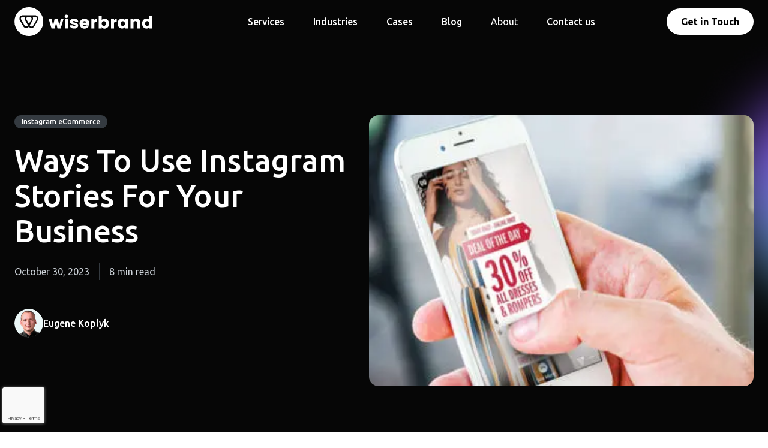

--- FILE ---
content_type: text/html; charset=UTF-8
request_url: https://wiserbrand.com/ways-to-use-instagram-stories-for-your-business/
body_size: 24770
content:
<!DOCTYPE html><html class="no-js" lang="en-US"><head><meta charset="UTF-8"><link media="all" href="https://wiserbrand.com/wp-content/cache/autoptimize/css/autoptimize_7762f5012e0cd8138919983a39171208.css" rel="stylesheet" /><title>How to Use Instagram Stories For Promotion | WiserBrand</title><meta name="viewport" content="width=device-width, initial-scale=1.0" ><link rel="profile" href="https://gmpg.org/xfn/11"><link rel="preconnect" href="https://fonts.googleapis.com"><link rel="preconnect" href="https://fonts.gstatic.com" crossorigin><link rel="preload" href="https://fonts.googleapis.com/css2?family=Ubuntu:wght@300;400;500&display=swap" as="style" onload="this.onload=null;this.rel='stylesheet'"/> <noscript><link href="https://fonts.googleapis.com/css2?family=Ubuntu:wght@300;400;500&display=swap" rel="stylesheet" type="text/css"/> </noscript><meta name="description" content="In this article, our SMM specialists shared some insight as to how you can promote on Instagram Stories and which brand advertisement opportunities Stories present." /><meta name="robots" content="index, follow, max-snippet:-1, max-image-preview:large, max-video-preview:-1" /><link rel="canonical" href="https://wiserbrand.com/ways-to-use-instagram-stories-for-your-business/" /><meta property="og:locale" content="en_US" /><meta property="og:type" content="article" /><meta property="og:title" content="How to Use Instagram Stories For Promotion | WiserBrand" /><meta property="og:description" content="In this article, our SMM specialists shared some insight as to how you can promote on Instagram Stories and which brand advertisement opportunities Stories present." /><meta property="og:url" content="https://wiserbrand.com/ways-to-use-instagram-stories-for-your-business/" /><meta property="og:site_name" content="WiserBrand" /><meta property="article:publisher" content="https://www.facebook.com/WiserBrand/" /><meta property="article:published_time" content="2023-10-30T08:51:45+00:00" /><meta property="article:modified_time" content="2025-08-27T08:14:56+00:00" /><meta property="og:image" content="https://wiserbrand.com/wp-content/uploads/2020/12/thumb_692_blog_preview_blog_small.jpeg" /><meta property="og:image:width" content="370" /><meta property="og:image:height" content="261" /><meta name="twitter:label1" content="Written by"><meta name="twitter:data1" content="wiser"><meta name="twitter:label2" content="Est. reading time"><meta name="twitter:data2" content="8 minutes"><link rel='dns-prefetch' href='//www.google.com' /> <script type='text/javascript' src='https://wiserbrand.com/wp-includes/js/jquery/jquery.min.js?ver=3.5.1' id='jquery-core-js'></script> <link rel="https://api.w.org/" href="https://wiserbrand.com/wp-json/" /><link rel="alternate" type="application/json" href="https://wiserbrand.com/wp-json/wp/v2/posts/560" /><link rel="EditURI" type="application/rsd+xml" title="RSD" href="https://wiserbrand.com/xmlrpc.php?rsd" /><link rel="wlwmanifest" type="application/wlwmanifest+xml" href="https://wiserbrand.com/wp-includes/wlwmanifest.xml" /><meta name="generator" content="WordPress 5.6.2" /><link rel="alternate" type="application/json+oembed" href="https://wiserbrand.com/wp-json/oembed/1.0/embed?url=https%3A%2F%2Fwiserbrand.com%2Fways-to-use-instagram-stories-for-your-business%2F" /><link rel="alternate" type="text/xml+oembed" href="https://wiserbrand.com/wp-json/oembed/1.0/embed?url=https%3A%2F%2Fwiserbrand.com%2Fways-to-use-instagram-stories-for-your-business%2F&#038;format=xml" /><meta name="cdp-version" content="1.1.5" /><link rel="preload" as="image" href="https://wiserbrand.com/wp-content/uploads/2020/12/thumb_692_blog_preview_blog_small.jpeg" fetchpriority="high"><link rel="icon" href="https://wiserbrand.com/wp-content/uploads/2020/12/cropped-logo-circle-copy-32x32.png" sizes="32x32" /><link rel="icon" href="https://wiserbrand.com/wp-content/uploads/2020/12/cropped-logo-circle-copy-192x192.png" sizes="192x192" /><link rel="apple-touch-icon" href="https://wiserbrand.com/wp-content/uploads/2020/12/cropped-logo-circle-copy-180x180.png" /><meta name="msapplication-TileImage" content="https://wiserbrand.com/wp-content/uploads/2020/12/cropped-logo-circle-copy-270x270.png" /> <script type="application/ld+json">{"@context":"https://schema.org","@type":"BlogPosting","mainEntityOfPage":{"@type":"WebPage","@id":"https://wiserbrand.com/ways-to-use-instagram-stories-for-your-business/"},"headline":"Ways To Use Instagram Stories For Your Business","description":"When you pick up your phone, what do you check first? Chances are it’s either Facebook, Instagram or Youtube. Indeed, according to this study by We Are Social, these are the social media giants that most users are drawn to. Fewer people [&hellip;]","image":"https://wiserbrand.com/wp-content/uploads/2020/12/thumb_692_blog_preview_blog_small.jpeg","author":{"@type":"Person","name":"Eugene Koplyk","url":"https://wiserbrand.com/authors/eugene-koplyk/"},"publisher":{"@type":"Organization","name":"WiserBrand","logo":{"@type":"ImageObject","url":"https://wiserbrand.com/wp-content/uploads/2020/12/cropped-logo-circle-copy.png"}},"datePublished":"2023-10-30T08:51:45+00:00","dateModified":"2025-08-27T08:14:56+00:00","articleSection":"Business"}</script>  <script>(function(w,d,s,l,i){w[l]=w[l]||[];w[l].push(

            {'gtm.start': new Date().getTime(),event:'gtm.js'}

        );var f=d.getElementsByTagName(s)[0],
            j=d.createElement(s),dl=l!='dataLayer'?'&l='+l:'';j.async=true;j.src=
            'https://www.googletagmanager.com/gtm.js?id='+i+dl;f.parentNode.insertBefore(j,f);
        })(window,document,'script','dataLayer','GTM-TFBQKRN');</script> <link rel="preconnect" href="https://dev.visualwebsiteoptimizer.com" /> <script type='text/javascript' id='vwoCode'>window._vwo_code || (function() {
            var account_id=996249,
                version=2.1,
                settings_tolerance=2000,
                hide_element='body',
                hide_element_style = 'opacity:0 !important;filter:alpha(opacity=0) !important;background:none !important;transition:none !important;',
                /* DO NOT EDIT BELOW THIS LINE */
                f=false,w=window,d=document,v=d.querySelector('#vwoCode'),cK='_vwo_'+account_id+'_settings',cc={};try{var c=JSON.parse(localStorage.getItem('_vwo_'+account_id+'_config'));cc=c&&typeof c==='object'?c:{}}catch(e){}var stT=cc.stT==='session'?w.sessionStorage:w.localStorage;code={nonce:v&&v.nonce,use_existing_jquery:function(){return typeof use_existing_jquery!=='undefined'?use_existing_jquery:undefined},library_tolerance:function(){return typeof library_tolerance!=='undefined'?library_tolerance:undefined},settings_tolerance:function(){return cc.sT||settings_tolerance},hide_element_style:function(){return'{'+(cc.hES||hide_element_style)+'}'},hide_element:function(){if(performance.getEntriesByName('first-contentful-paint')[0]){return''}return typeof cc.hE==='string'?cc.hE:hide_element},getVersion:function(){return version},finish:function(e){if(!f){f=true;var t=d.getElementById('_vis_opt_path_hides');if(t)t.parentNode.removeChild(t);if(e)(new Image).src='https://dev.visualwebsiteoptimizer.com/ee.gif?a='+account_id+e}},finished:function(){return f},addScript:function(e){var t=d.createElement('script');t.type='text/javascript';if(e.src){t.src=e.src}else{t.text=e.text}v&&t.setAttribute('nonce',v.nonce);d.getElementsByTagName('head')[0].appendChild(t)},load:function(e,t){var n=this.getSettings(),i=d.createElement('script'),r=this;t=t||{};if(n){i.textContent=n;d.getElementsByTagName('head')[0].appendChild(i);if(!w.VWO||VWO.caE){stT.removeItem(cK);r.load(e)}}else{var o=new XMLHttpRequest;o.open('GET',e,true);o.withCredentials=!t.dSC;o.responseType=t.responseType||'text';o.onload=function(){if(t.onloadCb){return t.onloadCb(o,e)}if(o.status===200||o.status===304){_vwo_code.addScript({text:o.responseText})}else{_vwo_code.finish('&e=loading_failure:'+e)}};o.onerror=function(){if(t.onerrorCb){return t.onerrorCb(e)}_vwo_code.finish('&e=loading_failure:'+e)};o.send()}},getSettings:function(){try{var e=stT.getItem(cK);if(!e){return}e=JSON.parse(e);if(Date.now()>e.e){stT.removeItem(cK);return}return e.s}catch(e){return}},init:function(){if(d.URL.indexOf('__vwo_disable__')>1)return;var e=this.settings_tolerance();w._vwo_settings_timer=setTimeout(function(){_vwo_code.finish();stT.removeItem(cK)},e);var t;if(this.hide_element()!=='body'){t=d.createElement('style');var n=this.hide_element(),i=n?n+this.hide_element_style():'',r=d.getElementsByTagName('head')[0];t.setAttribute('id','_vis_opt_path_hides');v&&t.setAttribute('nonce',v.nonce);t.setAttribute('type','text/css');if(t.styleSheet)t.styleSheet.cssText=i;else t.appendChild(d.createTextNode(i));r.appendChild(t)}else{t=d.getElementsByTagName('head')[0];var i=d.createElement('div');i.style.cssText='z-index: 2147483647 !important;position: fixed !important;left: 0 !important;top: 0 !important;width: 100% !important;height: 100% !important;background: white !important;display: block !important;';i.setAttribute('id','_vis_opt_path_hides');i.classList.add('_vis_hide_layer');t.parentNode.insertBefore(i,t.nextSibling)}var o=window._vis_opt_url||d.URL,s='https://dev.visualwebsiteoptimizer.com/j.php?a='+account_id+'&u='+encodeURIComponent(o)+'&vn='+version;if(w.location.search.indexOf('_vwo_xhr')!==-1){this.addScript({src:s})}else{this.load(s+'&x=true')}}};w._vwo_code=code;code.init();})();</script> <!- End VWO Async SmartCode --></head><body class="post-template-default single single-post postid-560 single-format-standard geoip-continent-NA geoip-country-US"> <noscript><iframe src="https://www.googletagmanager.com/ns.html?id=GTM-TFBQKRN" height="0" width="0" style="display:none;visibility:hidden"></iframe></noscript><header id="site-header" role="banner"><div class="container header"><div class="header__logo"> <a href="https://wiserbrand.com"> <svg width="230" height="48" viewBox="0 0 230 48" fill="none" xmlns="http://www.w3.org/2000/svg"> <path d="M28.2444 17.5755C27.6383 16.6058 26.5474 15.9998 25.4565 15.9998L23.0323 15.9998C21.8201 15.9998 20.8504 16.6058 20.2444 17.5755C19.6383 18.5452 19.6383 19.7573 20.2444 20.727L24.2444 27.7573L28.2444 20.727C28.8504 19.7573 28.8504 18.5452 28.2444 17.5755Z" fill="white"/> <path d="M11.2747 20.6058L16.9716 30.5452C17.5777 31.5149 18.6686 32.121 19.7595 32.121C20.8504 32.121 21.9413 31.5149 22.4262 30.5452L22.6686 30.1816L17.9413 21.9392C16.9716 20.121 16.9716 18.0604 17.9413 16.2422C18.002 16.1816 18.0323 16.121 18.0626 16.0604C18.0929 15.9998 18.1232 15.9392 18.1838 15.8785L14.0626 15.8785C12.8504 15.8785 11.8807 16.4846 11.2747 17.4543C10.6686 18.424 10.6686 19.6361 11.2747 20.6058Z" fill="white"/> <path d="M31.3959 30.6664L37.0929 20.727C37.5777 19.6361 37.5777 18.5452 36.9716 17.4543C36.3656 16.4846 35.2747 15.8786 34.1838 15.8786L30.0626 15.8786C30.1232 15.9392 30.1535 15.9998 30.1838 16.0604C30.2141 16.121 30.2444 16.1816 30.305 16.2422C31.2747 18.0604 31.2747 20.121 30.305 21.9392L25.5777 30.1816L25.8201 30.6664C26.4262 31.6361 27.5171 32.2422 28.608 32.2422C29.8201 32.2422 30.7898 31.6361 31.3959 30.6664Z" fill="white"/> <path fill-rule="evenodd" clip-rule="evenodd" d="M48.123 24C48.123 37.2548 37.3779 48 24.123 48C10.8682 48 0.12304 37.2548 0.123043 24C0.123045 10.7452 10.8682 1.87874e-06 24.123 4.19629e-06C37.3779 6.51384e-06 48.123 10.7452 48.123 24ZM34.305 13.4543C36.2444 13.4543 38.1838 14.424 39.1535 16.2422C40.2444 18.0604 40.2444 20.121 38.911 21.9392L33.2141 31.8785C32.2444 33.5755 30.4262 34.6664 28.3656 34.6664C26.6686 34.6664 25.0929 33.8179 24.002 32.4846C23.0323 33.9392 21.3353 34.6664 19.6383 34.6664C17.6989 34.6664 15.7595 33.6967 14.7898 31.8785L9.09286 21.9392C8.12316 20.121 8.12316 18.0604 9.09286 16.2422C10.0626 14.5452 11.8807 13.4543 13.9413 13.4543L34.305 13.4543Z" fill="white"/> <path d="M81.9955 19.1572L77.1429 35.4187L71.8051 35.4187L69.5002 25.8317L67.1952 35.4187L61.8574 35.4187L57.0049 19.1572L61.9787 19.1572L64.5263 30.5645L67.0739 19.1572L72.2904 19.1572L74.838 30.5645L77.3855 19.1572L81.9955 19.1572Z" fill="white"/> <path d="M84.6646 13.2103C85.2712 12.6035 85.8778 12.3608 86.727 12.3608C87.5761 12.3608 88.1827 12.6035 88.7893 13.2103C89.3958 13.8171 89.6385 14.4239 89.6385 15.2733C89.6385 16.1228 89.3958 16.7296 88.7893 17.3364C88.1827 17.9431 87.5761 18.1858 86.727 18.1858C85.8778 18.1858 85.2712 17.9431 84.6646 17.3364C84.0581 16.7296 83.8154 16.1228 83.8154 15.2733C83.8154 14.4239 84.1794 13.8171 84.6646 13.2103Z" fill="white"/> <path d="M89.2749 19.1572L84.301 19.1572L84.301 35.4187L89.2749 35.4187L89.2749 19.1572Z" fill="white"/> <path d="M104.316 20.4919C105.651 21.4627 106.257 22.7976 106.379 24.3752L101.283 24.3752C101.283 23.7685 101.041 23.4044 100.677 23.283C100.313 23.0403 99.8276 22.919 99.221 22.919C98.6145 22.919 98.1292 23.0403 97.7653 23.283C97.4013 23.5258 97.28 23.7685 97.28 24.1325C97.28 24.6179 97.5227 24.8606 98.0079 25.1034C98.4932 25.3461 99.3424 25.5888 100.434 25.8315C101.647 26.0742 102.618 26.3169 103.467 26.681C104.316 26.9237 104.923 27.4091 105.529 28.0159C106.136 28.6226 106.379 29.4721 106.379 30.5643C106.379 31.5351 106.136 32.506 105.529 33.2341C104.923 33.9622 104.074 34.569 103.103 35.0544C102.011 35.5398 100.919 35.6612 99.585 35.6612C97.5227 35.6612 95.9456 35.1758 94.6111 34.3263C93.2767 33.4768 92.5488 32.1419 92.4275 30.3216L97.5227 30.3216C97.644 30.807 97.7653 31.1711 98.1292 31.4138C98.4932 31.6565 98.9784 31.7778 99.585 31.7778C100.192 31.7778 100.677 31.6565 101.041 31.4138C101.405 31.1711 101.647 30.807 101.647 30.4429C101.647 29.9575 101.405 29.5935 100.919 29.3508C100.434 29.108 99.585 28.8653 98.4932 28.6226C97.28 28.3799 96.3095 28.1372 95.4603 27.8945C94.7324 27.6518 94.0046 27.1664 93.398 26.5596C92.7914 25.9528 92.5488 25.1034 92.5488 24.1325C92.5488 23.1617 92.7914 22.3122 93.398 21.5841C94.0046 20.856 94.7324 20.2492 95.8243 19.7638C96.9161 19.2784 98.1292 19.0356 99.7063 19.0356C101.526 19.0356 103.103 19.5211 104.316 20.4919Z" fill="white"/> <path d="M124.819 28.9857L113.659 28.9857C113.78 29.7138 114.023 30.3206 114.629 30.806C115.114 31.2914 115.842 31.5341 116.691 31.5341C117.298 31.5341 117.783 31.4128 118.147 31.2914C118.511 31.0487 118.754 30.806 119.118 30.3206L124.456 30.3206C123.97 31.8982 123 33.2331 121.665 34.3253C120.21 35.2961 118.632 35.7815 116.691 35.7815C115.114 35.7815 113.78 35.4175 112.567 34.8107C111.354 34.0826 110.383 33.1117 109.655 31.8982C108.927 30.6846 108.563 29.107 108.563 27.5294C108.563 25.9518 108.927 24.3742 109.655 23.1607C110.383 21.9471 111.354 20.9763 112.567 20.2482C113.78 19.5201 115.236 19.2773 116.691 19.2773C118.269 19.2773 119.724 19.6414 120.937 20.2482C122.151 20.855 123.242 21.8258 123.97 23.1607C124.698 24.3742 125.062 25.9518 125.062 27.6508C124.941 27.8935 124.941 28.5003 124.819 28.9857ZM119.846 25.8305C119.724 25.1024 119.482 24.4956 118.875 24.0102C118.269 23.5247 117.541 23.282 116.691 23.282C115.964 23.282 115.357 23.5247 114.75 24.0102C114.265 24.4956 113.901 25.1023 113.78 25.8305L119.846 25.8305Z" fill="white"/> <path d="M135.131 19.8851C135.98 19.2784 136.829 19.0356 137.8 19.0356L137.8 24.1325L136.586 24.1325C135.495 24.1325 134.524 24.3752 134.039 24.982C133.432 25.4674 133.19 26.4383 133.19 27.8945L133.19 35.4185L128.216 35.4185L128.216 19.157L133.19 19.157L133.19 22.1909C133.675 21.22 134.403 20.4919 135.131 19.8851Z" fill="white"/> <path d="M154.056 20.128C155.147 20.8562 156.118 21.827 156.725 23.0405C157.331 24.2541 157.695 25.7103 157.695 27.4093C157.695 29.1083 157.331 30.4432 156.725 31.778C156.118 33.1129 155.147 33.9624 154.056 34.6906C152.964 35.4187 151.629 35.7827 150.295 35.7827C148.233 35.7827 146.656 34.9333 145.564 33.2343L145.564 35.4187L140.59 35.4187L140.59 13.939L145.564 13.939L145.564 21.3416C146.656 19.764 148.233 19.0358 150.295 19.0358C151.629 19.0358 152.843 19.3999 154.056 20.128ZM147.383 23.7687C146.898 24.0114 146.413 24.4968 146.049 25.1036C145.685 25.7103 145.564 26.4385 145.564 27.2879C145.564 28.1374 145.685 28.8655 146.049 29.4723C146.413 30.0791 146.777 30.5645 147.383 30.8072C147.99 31.0499 148.475 31.2926 149.082 31.2926C149.688 31.2926 150.295 31.1713 150.78 30.8072C151.265 30.5645 151.751 30.0791 152.115 29.4723C152.479 28.8655 152.6 28.1374 152.6 27.2879C152.6 26.4385 152.479 25.7103 152.115 25.1036C151.751 24.4968 151.387 24.0114 150.78 23.7687C150.174 23.526 149.688 23.2832 149.082 23.2832C148.475 23.2832 147.869 23.526 147.383 23.7687Z" fill="white"/> <path d="M167.886 19.8851C168.735 19.2784 169.584 19.0356 170.554 19.0356L170.554 24.1325L169.341 24.1325C168.25 24.1325 167.279 24.3752 166.794 24.982C166.187 25.4674 165.945 26.4383 165.945 27.8945L165.945 35.4185L160.971 35.4185L160.971 19.157L165.945 19.157L165.945 22.1909C166.43 21.22 167.036 20.4919 167.886 19.8851Z" fill="white"/> <path d="M184.141 21.3416L184.141 19.1573L189.115 19.1573L189.115 35.4187L184.141 35.4187L184.141 33.113C182.928 34.812 181.351 35.6614 179.41 35.6614C178.075 35.6614 176.862 35.2974 175.649 34.5693C174.557 33.8411 173.587 32.8703 172.98 31.6567C172.374 30.4432 172.01 28.987 172.01 27.288C172.01 25.589 172.374 24.2541 172.98 22.9192C173.587 21.5843 174.557 20.6135 175.649 20.0067C176.741 19.2786 178.075 18.9146 179.41 18.9146C181.472 19.0359 183.049 19.764 184.141 21.3416ZM178.925 23.7687C178.318 24.0114 177.954 24.4968 177.59 25.1036C177.226 25.7104 177.105 26.4385 177.105 27.4094C177.105 28.3802 177.226 28.987 177.59 29.5937C177.954 30.2005 178.318 30.6859 178.925 30.9286C179.531 31.1713 180.016 31.414 180.623 31.414C181.229 31.414 181.715 31.2927 182.321 30.9286C182.928 30.5646 183.292 30.2005 183.656 29.5937C184.02 28.987 184.141 28.2588 184.141 27.4094C184.141 26.5599 184.02 25.8317 183.656 25.225C183.292 24.6182 182.928 24.1328 182.321 23.8901C181.836 23.6474 181.229 23.4047 180.623 23.4047C180.016 23.2833 179.531 23.526 178.925 23.7687Z" fill="white"/> <path d="M206.706 19.8851C207.676 20.4919 208.404 21.22 208.889 22.3122C209.374 23.4044 209.738 24.6179 209.738 25.9528L209.738 35.4185L204.765 35.4185L204.765 26.5596C204.765 25.4674 204.522 24.7393 203.915 24.1325C203.309 23.6471 202.581 23.283 201.61 23.283C200.64 23.283 199.912 23.5258 199.305 24.1325C198.699 24.7393 198.456 25.4674 198.456 26.5596L198.456 35.4185L193.482 35.4185L193.482 19.157L198.456 19.157L198.456 21.5841C198.942 20.7346 199.548 20.1278 200.397 19.7638C201.246 19.3997 202.217 19.0356 203.309 19.0356C204.643 19.0356 205.735 19.2784 206.706 19.8851Z" fill="white"/> <path d="M224.903 21.3416L224.903 13.939L229.877 13.939L229.877 35.4187L224.903 35.4187L224.903 33.1129C223.69 34.8119 222.113 35.6614 220.172 35.6614C218.837 35.6614 217.624 35.2973 216.411 34.5692C215.319 33.8411 214.349 32.8702 213.742 31.6567C213.135 30.4431 212.771 28.9869 212.771 27.2879C212.771 25.589 213.135 24.2541 213.742 22.9192C214.349 21.5843 215.319 20.6135 216.411 20.0067C217.503 19.2786 218.837 18.9145 220.172 18.9145C222.234 19.0358 223.811 19.764 224.903 21.3416ZM219.686 23.7687C219.08 24.0114 218.716 24.4968 218.352 25.1036C217.988 25.7103 217.867 26.4385 217.867 27.2879C217.867 28.1374 217.988 28.8655 218.352 29.4723C218.716 30.0791 219.08 30.5645 219.686 30.8072C220.293 31.0499 220.778 31.2926 221.385 31.2926C221.991 31.2926 222.477 31.1713 223.083 30.8072C223.69 30.4431 224.054 30.0791 224.418 29.4723C224.782 28.8655 224.903 28.1374 224.903 27.2879C224.903 26.4385 224.782 25.7103 224.418 25.1036C224.054 24.4968 223.69 24.0114 223.083 23.7687C222.477 23.526 221.991 23.2832 221.385 23.2832C220.778 23.2832 220.172 23.526 219.686 23.7687Z" fill="white"/> </svg> </a></div><div class="header__links"><div class="header__links-inner"><div class="header__mobile_trigger"></div><nav id="main_menu" class="main_menu"><ul id="menu-main-menu" class="menu"><li id="menu-item-13484" class="menu-item menu-item-type-custom menu-item-object-custom menu-item-has-children menu-item-13484"><a  title="Services" href="#" style=" " >Services</a><section class="child_menu__wrapper 1542541364 columns2"><ul><li id="menu-item-27442" class="menu-item menu-item-type-custom menu-item-object-custom menu-item-has-children menu-item-27442"><a  title="Artificial Inteligence (AI)" href="https://wiserbrand.com/services/data-and-ai/" style=" color:#0a0a0a !important;font-weight:500;" >Artificial Inteligence (AI)</a><section class="child_menu__wrapper 278921056 columns2"><ul><li id="menu-item-29618" class="menu-item menu-item-type-custom menu-item-object-custom menu-item-29618"><a  title="AI Integration" href="https://wiserbrand.com/services/ai-integration/" style=" " >AI Integration</a></li><li id="menu-item-31341" class="menu-item menu-item-type-custom menu-item-object-custom menu-item-31341"><a  title="AI Product Development" href="https://wiserbrand.com/services/ai-product-development/" style=" " >AI Product Development</a></li><li id="menu-item-27449" class="menu-item menu-item-type-custom menu-item-object-custom menu-item-27449"><a  title="AI Strategy Consulting" href="https://wiserbrand.com/services/ai-strategy-consulting/" style=" " >AI Strategy Consulting</a></li><li id="menu-item-30445" class="menu-item menu-item-type-custom menu-item-object-custom menu-item-30445"><a  title="Data Strategy Consulting" href="https://wiserbrand.com/services/data-strategy-consulting/" style=" " >Data Strategy Consulting</a></li><li id="menu-item-29985" class="menu-item menu-item-type-custom menu-item-object-custom menu-item-29985"><a  title="Consumer Data Intelligence" href="https://wiserbrand.com/services/consumer-data-intelligence/" style=" color:#0a0a0a !important;" >Consumer Data Intelligence</a></li><li id="menu-item-31415" class="menu-item menu-item-type-custom menu-item-object-custom menu-item-31415"><a  title="Generative AI Consulting" href="https://wiserbrand.com/services/generative-ai-consulting/" style=" " >Generative AI Consulting</a></li><li id="menu-item-31416" class="menu-item menu-item-type-custom menu-item-object-custom menu-item-31416"><a  title="NLP Consulting" href="https://wiserbrand.com/services/nlp-consulting/" style=" " >NLP Consulting</a></li><li id="menu-item-31417" class="menu-item menu-item-type-custom menu-item-object-custom menu-item-31417"><a  title="AI Software Development" href="https://wiserbrand.com/services/ai-software-development/" style=" " >AI Software Development</a></li><li id="menu-item-31418" class="menu-item menu-item-type-custom menu-item-object-custom menu-item-31418"><a  title="Managed AI Services" href="https://wiserbrand.com/services/managed-ai/" style=" " >Managed AI Services</a></li><li id="menu-item-31419" class="menu-item menu-item-type-custom menu-item-object-custom menu-item-31419"><a  title="AI Chatbot Development" href="https://wiserbrand.com/services/ai-chatbot-development/" style=" " >AI Chatbot Development</a></li></ul></section></li><li id="menu-item-27440" class="menu-item menu-item-type-custom menu-item-object-custom menu-item-has-children menu-item-27440"><a  title="Strategy (Advisory)" href="https://wiserbrand.com/services/strategy/" style=" color:#0a0a0a !important;font-weight:500;" >Strategy (Advisory)</a><section class="child_menu__wrapper 1406854227 columns2"><ul><li id="menu-item-27450" class="menu-item menu-item-type-custom menu-item-object-custom menu-item-27450"><a  title="Digital Transformation" href="https://wiserbrand.com/services/digital-transformation/" style=" " >Digital Transformation</a></li><li id="menu-item-27448" class="menu-item menu-item-type-custom menu-item-object-custom menu-item-27448"><a  title="Process Adjustment" href="https://wiserbrand.com/services/process-adjustment/" style=" " >Process Adjustment</a></li><li id="menu-item-27447" class="menu-item menu-item-type-custom menu-item-object-custom menu-item-27447"><a  title="Project to Product" href="https://wiserbrand.com/services/project-to-product/" style=" " >Project to Product</a></li><li id="menu-item-27446" class="menu-item menu-item-type-custom menu-item-object-custom menu-item-27446"><a  title="Market Research" href="https://wiserbrand.com/services/market-research/" style=" " >Market Research</a></li><li id="menu-item-29608" class="menu-item menu-item-type-custom menu-item-object-custom menu-item-29608"><a  title="Fractional CTO" href="https://wiserbrand.com/services/fractional-cto/" style=" " >Fractional CTO</a></li><li id="menu-item-30446" class="menu-item menu-item-type-custom menu-item-object-custom menu-item-30446"><a  title="Business Process Automation" href="https://wiserbrand.com/services/business-process-automation/" style=" " >Business Process Automation</a></li><li id="menu-item-30447" class="menu-item menu-item-type-custom menu-item-object-custom menu-item-30447"><a  title="New Technology Adoption" href="https://wiserbrand.com/services/technology-adoption/" style=" " >New Technology Adoption</a></li><li id="menu-item-31345" class="menu-item menu-item-type-custom menu-item-object-custom menu-item-31345"><a  title="IT Cost Optimization" href="https://wiserbrand.com/services/it-cost-optimization/" style=" " >IT Cost Optimization</a></li><li id="menu-item-31346" class="menu-item menu-item-type-custom menu-item-object-custom menu-item-31346"><a  title="Enterprise Technology Consulting" href="https://wiserbrand.com/services/enterprise-technology-consulting/" style=" " >Enterprise Technology Consulting</a></li><li id="menu-item-31348" class="menu-item menu-item-type-custom menu-item-object-custom menu-item-31348"><a  title="Marketing Automation Consulting" href="https://wiserbrand.com/services/marketing-automation-consulting/" style=" " >Marketing Automation Consulting</a></li></ul></section></li><li id="menu-item-27441" class="menu-item menu-item-type-custom menu-item-object-custom menu-item-has-children menu-item-27441"><a  title="Product Engineering" href="https://wiserbrand.com/services/product-engineering/" style=" color:#0a0a0a !important;font-weight:500;" >Product Engineering</a><section class="child_menu__wrapper 2105820544 columns2"><ul><li id="menu-item-27445" class="menu-item menu-item-type-custom menu-item-object-custom menu-item-27445"><a  title="Custom Software Development" href="https://wiserbrand.com/services/custom-software-development/" style=" " >Custom Software Development</a></li><li id="menu-item-30440" class="menu-item menu-item-type-custom menu-item-object-custom menu-item-30440"><a  title="Website Development" href="https://wiserbrand.com/services/website-development/" style=" " >Website Development</a></li><li id="menu-item-31340" class="menu-item menu-item-type-custom menu-item-object-custom menu-item-31340"><a  title="API Development" href="https://wiserbrand.com/services/api-development/" style=" " >API Development</a></li><li id="menu-item-30441" class="menu-item menu-item-type-custom menu-item-object-custom menu-item-30441"><a  title="MVP Development" href="https://wiserbrand.com/services/mvp-development/" style=" " >MVP Development</a></li><li id="menu-item-30442" class="menu-item menu-item-type-custom menu-item-object-custom menu-item-30442"><a  title="Product Modernization" href="https://wiserbrand.com/services/product-modernization/" style=" " >Product Modernization</a></li><li id="menu-item-30443" class="menu-item menu-item-type-custom menu-item-object-custom menu-item-30443"><a  title="Software Maintenance" href="https://wiserbrand.com/services/software-maintenance-and-support/" style=" " >Software Maintenance</a></li><li id="menu-item-30444" class="menu-item menu-item-type-custom menu-item-object-custom menu-item-30444"><a  title="Cybersecurity" href="https://wiserbrand.com/services/cybersecurity/" style=" " >Cybersecurity</a></li><li id="menu-item-31347" class="menu-item menu-item-type-custom menu-item-object-custom menu-item-31347"><a  title="Cloud App Development" href="https://wiserbrand.com/services/cloud-application-development/" style=" " >Cloud App Development</a></li><li id="menu-item-31342" class="menu-item menu-item-type-custom menu-item-object-custom menu-item-31342"><a  title="Front End Development" href="https://wiserbrand.com/services/front-end-development/" style=" " >Front End Development</a></li><li id="menu-item-31343" class="menu-item menu-item-type-custom menu-item-object-custom menu-item-31343"><a  title="Back End Development" href="https://wiserbrand.com/services/back-end-development/" style=" " >Back End Development</a></li><li id="menu-item-30712" class="menu-item menu-item-type-custom menu-item-object-custom menu-item-30712"><a  title="eCommerce Development" href="#" style=" " >eCommerce Development</a></li><li id="menu-item-31414" class="menu-item menu-item-type-custom menu-item-object-custom menu-item-31414"><a  title="Computer Vision Software" href="https://wiserbrand.com/services/computer-vision-software-development/" style=" " >Computer Vision Software</a></li></ul></section></li><li id="menu-item-27439" class="menu-item menu-item-type-custom menu-item-object-custom menu-item-has-children menu-item-27439"><a  title="Customer Experience" href="https://wiserbrand.com/services/customer-experience/" style=" color:#0a0a0a !important;font-weight:500;" >Customer Experience</a><section class="child_menu__wrapper 359905575 columns2"><ul><li id="menu-item-29612" class="menu-item menu-item-type-custom menu-item-object-custom menu-item-29612"><a  title="Customer Support" href="https://wiserbrand.com/services/customer-support/" style=" " >Customer Support</a></li><li id="menu-item-11" class="menu-item menu-item-type-custom menu-item-object-custom menu-item-11"><a  title="Digital Marketing" href="https://wiserbrand.com/services/digital-marketing/" style=" color:#0a0a0a !important;font-weight:400;" >Digital Marketing</a></li><li id="menu-item-29619" class="menu-item menu-item-type-custom menu-item-object-custom menu-item-29619"><a  title="BPO Services" href="https://wiserbrand.com/services/business-process-outsourcing/" style=" " >BPO Services</a></li><li id="menu-item-29613" class="menu-item menu-item-type-custom menu-item-object-custom menu-item-29613"><a  title="UI/UX" href="https://wiserbrand.com/services/website-design/" style=" " >UI/UX</a></li><li id="menu-item-31344" class="menu-item menu-item-type-custom menu-item-object-custom menu-item-31344"><a  title="Customer Journey Mapping" href="https://wiserbrand.com/services/customer-journey-mapping/" style=" " >Customer Journey Mapping</a></li></ul></section></li></ul></section></li><li id="menu-item-13827" class="menu-item menu-item-type-custom menu-item-object-custom menu-item-has-children menu-item-13827"><a  title="Industries" href="/industries/" style=" " >Industries</a><section class="child_menu__wrapper 1989009971 columns2"><ul><li id="menu-item-30437" class="menu-item menu-item-type-custom menu-item-object-custom menu-item-30437"><a  title="eCommerce &amp; Retail" href="https://wiserbrand.com/industries/retail/" style=" color:#000000 !important;" >eCommerce &#038; Retail</a></li><li id="menu-item-30758" class="menu-item menu-item-type-custom menu-item-object-custom menu-item-30758"><a  title="Startups" href="https://wiserbrand.com/industries/startups/" style=" font-weight:400;" >Startups</a></li><li id="menu-item-29916" class="menu-item menu-item-type-custom menu-item-object-custom menu-item-29916"><a  title="Fintech" href="https://wiserbrand.com/industries/fintech-web-development/" style=" color:#000000 !important;" >Fintech</a></li><li id="menu-item-30438" class="menu-item menu-item-type-custom menu-item-object-custom menu-item-30438"><a  title="Healthcare" href="https://wiserbrand.com/industries/healthcare/" style=" color:#000000 !important;" >Healthcare</a></li><li id="menu-item-30009" class="menu-item menu-item-type-custom menu-item-object-custom menu-item-30009"><a  title="Government" href="https://wiserbrand.com/industries/government/" style=" color:#000000 !important;" >Government</a></li></ul></section></li><li id="menu-item-13502" class="menu-item menu-item-type-custom menu-item-object-custom menu-item-13502"><a  title="Cases" href="https://wiserbrand.com/cases/" style=" " >Cases</a></li><li id="menu-item-13503" class="menu-item menu-item-type-custom menu-item-object-custom menu-item-13503"><a  title="Blog" href="https://wiserbrand.com/blog/" style=" " >Blog</a></li><li id="menu-item-30855" class="menu-item menu-item-type-post_type menu-item-object-page menu-item-30855"><a  title="About" href="https://wiserbrand.com/about-us/" style=" font-weight:400;" >About</a></li><li id="menu-item-16481" class="menu-item menu-item-type-post_type menu-item-object-page menu-item-16481"><a  title="Contact us" href="https://wiserbrand.com/contact-us/" style=" " >Contact us</a></li></ul></nav></div><div class="header__links-backdrop"></div></div> <button
 type="button"
 id="header_cta"
 class="header__cta "
 onclick="location.href='https://wiserbrand.com/contact-us/'"
 > Get in Touch </button><div class="header__mobile_trigger"> <i class="open"> <svg width="18" height="14" viewBox="0 0 18 14" fill="none" xmlns="http://www.w3.org/2000/svg"> <path fill-rule="evenodd" clip-rule="evenodd" d="M0.75 13C0.75 12.8011 0.829018 12.6103 0.96967 12.4697C1.11032 12.329 1.30109 12.25 1.5 12.25H16.5C16.6989 12.25 16.8897 12.329 17.0303 12.4697C17.171 12.6103 17.25 12.8011 17.25 13C17.25 13.1989 17.171 13.3897 17.0303 13.5303C16.8897 13.671 16.6989 13.75 16.5 13.75H1.5C1.30109 13.75 1.11032 13.671 0.96967 13.5303C0.829018 13.3897 0.75 13.1989 0.75 13ZM0.75 7C0.75 6.80109 0.829018 6.61032 0.96967 6.46967C1.11032 6.32902 1.30109 6.25 1.5 6.25H16.5C16.6989 6.25 16.8897 6.32902 17.0303 6.46967C17.171 6.61032 17.25 6.80109 17.25 7C17.25 7.19891 17.171 7.38968 17.0303 7.53033C16.8897 7.67098 16.6989 7.75 16.5 7.75H1.5C1.30109 7.75 1.11032 7.67098 0.96967 7.53033C0.829018 7.38968 0.75 7.19891 0.75 7ZM0.75 1C0.75 0.801088 0.829018 0.610322 0.96967 0.46967C1.11032 0.329018 1.30109 0.25 1.5 0.25H16.5C16.6989 0.25 16.8897 0.329018 17.0303 0.46967C17.171 0.610322 17.25 0.801088 17.25 1C17.25 1.19891 17.171 1.38968 17.0303 1.53033C16.8897 1.67098 16.6989 1.75 16.5 1.75H1.5C1.30109 1.75 1.11032 1.67098 0.96967 1.53033C0.829018 1.38968 0.75 1.19891 0.75 1Z" fill="#060606"/> </svg> </i> <i class="close"> <svg width="24" height="24" viewBox="0 0 24 24" fill="none" xmlns="http://www.w3.org/2000/svg"> <path d="M3.21897 4.28097C3.14924 4.21124 3.09392 4.12846 3.05619 4.03735C3.01845 3.94624 2.99902 3.84859 2.99902 3.74997C2.99902 3.65135 3.01845 3.5537 3.05619 3.4626C3.09392 3.37149 3.14924 3.2887 3.21897 3.21897C3.2887 3.14924 3.37149 3.09392 3.4626 3.05619C3.5537 3.01845 3.65135 2.99902 3.74997 2.99902C3.84859 2.99902 3.94624 3.01845 4.03735 3.05619C4.12846 3.09392 4.21124 3.14924 4.28097 3.21897L12 10.9395L19.719 3.21897C19.7887 3.14924 19.8715 3.09392 19.9626 3.05619C20.0537 3.01845 20.1514 2.99902 20.25 2.99902C20.3486 2.99902 20.4462 3.01845 20.5373 3.05619C20.6285 3.09392 20.7112 3.14924 20.781 3.21897C20.8507 3.2887 20.906 3.37149 20.9438 3.4626C20.9815 3.5537 21.0009 3.65135 21.0009 3.74997C21.0009 3.84859 20.9815 3.94624 20.9438 4.03735C20.906 4.12846 20.8507 4.21124 20.781 4.28097L13.0605 12L20.781 19.719C20.8507 19.7887 20.906 19.8715 20.9438 19.9626C20.9815 20.0537 21.0009 20.1514 21.0009 20.25C21.0009 20.3486 20.9815 20.4462 20.9438 20.5373C20.906 20.6285 20.8507 20.7112 20.781 20.781C20.7112 20.8507 20.6285 20.906 20.5373 20.9438C20.4462 20.9815 20.3486 21.0009 20.25 21.0009C20.1514 21.0009 20.0537 20.9815 19.9626 20.9438C19.8715 20.906 19.7887 20.8507 19.719 20.781L12 13.0605L4.28097 20.781C4.21124 20.8507 4.12846 20.906 4.03735 20.9438C3.94624 20.9815 3.84859 21.0009 3.74997 21.0009C3.65135 21.0009 3.5537 20.9815 3.4626 20.9438C3.37149 20.906 3.2887 20.8507 3.21897 20.781C3.14924 20.7112 3.09392 20.6285 3.05619 20.5373C3.01845 20.4462 2.99902 20.3486 2.99902 20.25C2.99902 20.1514 3.01845 20.0537 3.05619 19.9626C3.09392 19.8715 3.14924 19.7887 3.21897 19.719L10.9395 12L3.21897 4.28097Z" fill="#060606"/> </svg> </i></div></div></header><main id="site-content" role="main"><div class="single-post"><div class="single-post__header"><div class="container"><div class="header-content"><div class="text"><div class="tags"><div class="tag">Instagram eCommerce</div></div><h1>Ways To Use Instagram Stories For Your Business</h1><div class="meta"><div class="date">October 30, 2023</div><div class="speed"> 8 min read</div></div> <a class="author" href="https://wiserbrand.com/authors/eugene-koplyk/"><div class="img"> <img width="48" height="48" src="https://wiserbrand.com/wp-content/uploads/2021/04/eugene.png"
 alt="eugene koplyk"/></div><div class="name"> Eugene Koplyk</div> </a></div><div class="img"> <img width="370" height="261" src="https://wiserbrand.com/wp-content/uploads/2020/12/thumb_692_blog_preview_blog_small.jpeg" class="attachment-wiserbrand-post-image size-wiserbrand-post-image wp-post-image" alt="Ways To Use Instagram Stories For Your Business" loading="eager" srcset="https://wiserbrand.com/wp-content/uploads/2020/12/thumb_692_blog_preview_blog_small.jpeg 370w, https://wiserbrand.com/wp-content/uploads/2020/12/thumb_692_blog_preview_blog_small-300x212.jpeg 300w" sizes="(max-width: 370px) 100vw, 370px" /></div></div></div></div><div class="single-post__content"><div class="container"><div class="content-block"><div class="aside"><div class="contents-block"><div class="header"><div class="title">Contents</div><div class="btn"></div></div><div class="post-navigation-section"> <a href="#why-use-instagram-for-business"
 class="post-navigation-title link">Why use Instagram Stories for business?</a></div><div class="post-navigation-section"> <a href="#how-to-use-stories"
 class="post-navigation-title link">How to use Instagram Stories for business</a><div class="post-navigation"> <a href="#make-stories-that-look-good"
 class="anchor link">1. Make Instagram Stories that look good</a> <a href="#apply-regular-SMM-strategies"
 class="anchor link">2. Apply regular SMM strategies</a> <a href="#content-ideas"
 class="anchor link">3. Instagram Stories for business</a></div></div><div class="post-navigation-section"> <a href="#brands"
 class="post-navigation-title link">Brands on Instagram stories</a></div></div> <script>document.addEventListener('DOMContentLoaded', () => {
                                        const contentsBlock = document.querySelector('.contents-block');
                                        const header = document.querySelector('header');
                                        const headerHeight = header ? header.offsetHeight : 0;
                                        if (contentsBlock) {
                                            const toggleButton = contentsBlock.querySelector('.header .btn');

                                            if (window.innerWidth > 1024) {
                                                contentsBlock.classList.toggle('opened');
                                            }

                                            toggleButton.addEventListener('click', () => {
                                                contentsBlock.classList.toggle('opened');
                                            });

                                            const anchors = contentsBlock.querySelectorAll('.link');

                                            anchors.forEach(link => {
                                                link.addEventListener('click', (event) => {
                                                    anchors.forEach(link => link.classList.remove('active'));
                                                    event.target.classList.add('active');

                                                    // Плавная прокрутка с учётом высоты заголовка
                                                    event.preventDefault();
                                                    const targetId = event.target.getAttribute('href').substring(1);
                                                    const targetElement = document.getElementById(targetId);

                                                    if (targetElement) {
                                                        const targetPosition = targetElement.getBoundingClientRect().top + window.scrollY - headerHeight;
                                                        window.scrollTo({
                                                            top: targetPosition,
                                                            behavior: 'smooth'
                                                        });
                                                    }
                                                });
                                            });
                                        }
                                    });</script> <div class="up-btn" id="scrollToTopBtn"> <svg width="14" height="22" viewBox="0 0 14 22" fill="none"
 xmlns="http://www.w3.org/2000/svg"> <path fill-rule="evenodd" clip-rule="evenodd"
 d="M6.99997 21.4999C7.19888 21.4999 7.38965 21.4209 7.5303 21.2802C7.67095 21.1396 7.74997 20.9488 7.74997 20.7499V3.06038L12.469 7.78088C12.6098 7.92171 12.8008 8.00082 13 8.00082C13.1991 8.00082 13.3901 7.92171 13.531 7.78088C13.6718 7.64005 13.7509 7.44904 13.7509 7.24988C13.7509 7.05071 13.6718 6.85971 13.531 6.71888L7.53097 0.718876C7.4613 0.649031 7.37854 0.593617 7.28742 0.555807C7.1963 0.517997 7.09862 0.498535 6.99997 0.498535C6.90132 0.498535 6.80364 0.517997 6.71252 0.555807C6.6214 0.593617 6.53864 0.649031 6.46897 0.718876L0.468971 6.71888C0.399239 6.78861 0.343925 6.87139 0.306186 6.9625C0.268447 7.05361 0.249023 7.15126 0.249023 7.24988C0.249023 7.44904 0.328141 7.64005 0.468971 7.78088C0.609801 7.92171 0.800807 8.00082 0.999971 8.00082C1.19913 8.00082 1.39014 7.92171 1.53097 7.78088L6.24997 3.06038V20.7499C6.24997 20.9488 6.32899 21.1396 6.46964 21.2802C6.61029 21.4209 6.80106 21.4999 6.99997 21.4999Z"
 fill="currentColor"/> </svg></div> <script>document.addEventListener('DOMContentLoaded', () => {
                                    const scrollToTopBtn = document.getElementById('scrollToTopBtn');
                                    if (scrollToTopBtn) {
                                        function throttle(func, delay) {
                                            let lastCall = 0;
                                            return function (...args) {
                                                const now = new Date().getTime();
                                                if (now - lastCall >= delay) {
                                                    lastCall = now;
                                                    func(...args);
                                                }
                                            };
                                        }

                                        const handleScroll = throttle(() => {
                                            if (window.scrollY > window.innerHeight && window.innerWidth > 1024) {
                                                scrollToTopBtn.classList.add('show');
                                            } else {
                                                scrollToTopBtn.classList.remove('show');
                                            }
                                        }, 100);
                                        handleScroll();
                                        window.addEventListener('scroll', handleScroll);

                                        scrollToTopBtn.addEventListener('click', () => {
                                            window.scrollTo({
                                                top: 0,
                                                behavior: 'smooth'
                                            });
                                        });
                                    }
                                });</script> </div><div class="content"><p>When you pick up your phone, what do you check first? Chances are it’s either Facebook, Instagram or Youtube. Indeed, <a href="https://wearesocial.com/uk/blog/2021/10/social-media-users-pass-the-4-5-billion-mark/" rel="nofollow">according to this study by We Are Social</a>, these are the social media giants that most users are drawn to. Fewer people each day pay attention to the “traditional” media and prefer to consume the news, entertainment and, as a result, advertisements from social media.</p><p>So if you’re interested in <a href="https://wiserbrand.com/services/pay-per-click-advertising/">effectively advertising your products</a> to the wide audience, you’ve got to look in the direction of one of the biggest platforms. It comes as no surprise, but the app of choice for many businesses is Instagram.</p><p>Instagram, with its staggering <a href="https://www.statista.com/statistics/183585/instagram-number-of-global-users/" target="_blank" rel="noreferrer noopener nofollow">user base of 1.35 billion as of 2023</a>, is a powerhouse in the social media world. This number is expected to climb to 1.44 billion by 2025, making it an invaluable platform for content marketing. A key feature of Instagram that businesses and individuals alike are leveraging is Instagram Stories. This guide delves into the intricacies of Instagram Stories and how you can utilize them effectively in 2023.</p><p>Now, we need to discuss an effective tool your business can use <a href="https://wiserbrand.com/services/social-media-marketing/">to promote on Instagram</a>. It’s Insta Stories.</p><figure class="wp-block-image lazyLoad"><img src="https://wiserbrand.com/wp-content/uploads/2020/12/44648019fce4ae91dee0deb393bc10a3d16449cb-1.jpeg" alt="advertising on instagram"/></figure><h2 id="why-use-instagram-for-business">Why use Instagram Stories for business?</h2><p>They are highly visible, appearing first at the top of your feed, they are addictive, making users tap forward almost automatically, and they are the best way to promote on Instagram. <a href="https://www.businessinsider.com/vidmob-report-how-gen-z-millennials-watch-stories-2018-8" rel="nofollow">A study done by VidMob</a> shows that 25% of Millennials and Gen Zs browse Instagram Stories while making a purchasing decision. Those are the generations that become the target demographic for the brands, and at the same time, they are most indifferent to the TV, magazines and other classic places of visual advertisement.</p><p>That’s why as much as <strong>36% of all businesses use Stories for advertisement</strong>, and it is highly probable that the number will grow further up in the next few months.</p><h2>Maximizing the Impact of Your Instagram Stories</h2><p>Creative Content: Since Stories are temporary, they provide a perfect canvas for creativity and experimentation. Use this space to post behind-the-scenes content, quick updates, or fun, interactive posts.</p><p>Engagement Tools: Instagram offers various tools within Stories to boost engagement, such as polls, question boxes, and quizzes. These tools are not only fun for your audience but also provide valuable insights into their preferences and opinions.</p><p>Highlight Key Stories: While Stories are fleeting, you can preserve select ones by featuring them as Highlights on your profile. This is ideal for content you want to remain accessible, like how-to guides, testimonials, or featured products.</p><p>Promotional Strategies: Stories can be a great way to promote products, events, or offers. The use of countdown stickers, for instance, can build anticipation for a product launch or special event.</p><p>Story Ads: For broader reach, consider investing in Instagram Story ads. These ads appear between user stories, providing a seamless way to reach potential customers who might not be following you yet.</p><p>Analytics: Utilize Instagram’s analytics to understand the performance of your Stories. Metrics like views, replies, and exits can help you refine your strategy and content.</p><p>Consistency and Timing: Regular posting keeps your audience engaged. Pay attention to when your audience is most active to maximize views and interactions.</p><p>Interactive Live Sessions: Going live on Instagram Stories can significantly boost engagement. Use live sessions for Q&amp;A, product reveals, or just to connect with your audience in real-time.</p><p>Cross-Promotion: Use your other social media platforms to direct traffic to your Instagram Stories. This can be particularly effective if you have a following on platforms like Facebook, Twitter, or LinkedIn.</p><p>User-Generated Content: Encourage your followers to create content related to your brand and feature it in your Stories. This not only fosters community but also provides authentic content for your brand.</p><h2 id="how-to-use-stories">How to use Instagram Stories for business</h2><p>For a regular user, the wide array of marketing tools offered by Instagram can be overwhelming. Don't worry though, because WiserBrand got you covered - we’ve prepared a list of the most useful strategies for you to use and get exposure.</p><h3 id="make-stories-that-look-good">1. Make Instagram Stories that look good</h3><p>While advertising on a highly visual platform, we must never underestimate the effects of a good image - or a bad one. Make sure your Story grabs attention from the get-go, and the quality of the finished content is high - no one wants to look at a shaky image of the product in a half-dark room. It’s best to provide the same professional touch for the story as for the regular Instagram post. Remember, it can be as effective for your business, so give it attention to details it deserves.</p><h3 id="apply-regular-SMM-strategies">2. Apply regular social media marketing strategies to Instagram Stories</h3><p><a href="https://wiserbrand.com/how-to-create-engaging-content-for-ecommerce/" target="_blank" rel="noreferrer noopener">Engaging with your audience</a> can much more easy and effective through Stories - it’s a perfect platform to post all kinds of announcements, discussions, polls, and quests to gather feedback. With just one tap, your potential clients can signal their thoughts, wants and needs - all of which can be used by your analysts to make the offer more appealing.</p><p>Hashtags, location stickers, and links work just as great (if not better) in Stories as in regular posts - just remember to make them subtle.</p><figure class="wp-block-image lazyLoad"><img src="https://wiserbrand.com/wp-content/uploads/2020/12/baeffbc0a00a25869db7b2e5b9afb89a46b8c385-1.jpeg" alt="instragram tools"/></figure><p>Do you prefer posting collaborations and promotions? Instagram stories are a great place to put them up! The "Swipe Up" feature will take your client right to the promotion page, and mentioning your collaborator will gain your user's attention.</p><p>However, as with regular Instagram content, there’s little you will be able to execute effectively without a content plan - and we’ve got some ideas for you.</p><h3 id="content-ideas">3. <strong>Instagram Stories for business</strong></h3><h4 id="show-how-your-product-is-made">Show them how your product is made</h4><p>Everybody loves the "behind-the-scenes" videos, that’s why reality shows are so popular. But not only is it entertaining, but it will also capture the attention of potential buyers and make them feel like they've got an exclusive insight. Even more importantly, when people can see what goes into the making of a product or service, it elevates their trust and makes them feel included. It’s a very powerful way to promote on Instagram.</p><figure class="wp-block-image lazyLoad"><img src="https://wiserbrand.com/wp-content/uploads/2020/12/a48af0b0580771ddabe7b1be6806b2534b302100-1.jpeg" alt="sale on instagram"/></figure><h4 id="QA-sessions">Highlight limited-time offers</h4><p>Use the ephemeral nature of Instagram Stories to your advantage by promoting time-sensitive content like sales, special offers, or giveaways. This creates a sense of urgency and encourages viewers to act quickly.</p><h4 id="Let-them-decide">Engage with polls</h4><p>Polls are a fantastic way to interact with your audience. Place a poll sticker in your story with a simple question related to your brand or product. This not only increases engagement but also provides valuable feedback.</p><h4>Interactive Q&amp;A sessions</h4><p>Utilize question stickers to encourage your audience to ask questions about your brand or products. This direct line of communication can foster a stronger connection between your brand and your audience.</p><h4>Educate with quizzes</h4><p>Incorporate quiz stickers to educate and entertain your audience. This interactive format can be a fun way for your audience to learn about your products or services and see how their knowledge stacks up against others.</p><h4>Create exclusive chat groups</h4><p>With chat stickers, you can host small, intimate group chats directly through your stories. This feature allows for deeper engagement and can be used for special announcements, feedback sessions, or community building.</p><h4>Showcase products with shoppable tags</h4><p>If you have a business account, use product stickers to tag items in your stories. This can directly lead viewers to your online store, making it easier for them to make a purchase.</p><h4>Invest in Story Ads</h4><p>Utilize Instagram story ads to reach a broader audience. These ads can be targeted based on demographics, interests, and behavior, ensuring that your content reaches the most relevant audience.</p><h4>Go live for real-time engagement</h4><p>Live sessions are a powerful way to connect with your audience in real time. Use these sessions for Q&amp;As, behind-the-scenes looks, or just to chat with your followers, providing a more personal touch.</p><h4>Preserve content with highlights</h4><p>While stories are temporary, you can preserve select stories on your profile as highlights. This is particularly useful for content that you want new and existing followers to view long-term, like tutorials, testimonials, or product information.</p><p>By implementing these strategies, you can transform your Instagram Stories into a more engaging and effective tool for your business. Remember, the key is to be creative, interactive, and responsive to your audience's preferences and feedback.</p><h2 id="brands">Brands on Instagram stories</h2><p>Don’t take our word for it - check and see that big players are all switching to Instagram Stories for business promotion. From the beauty giant Sephora to one of the best educational channels National Geographic - most huge brands are using stories for their social media marketing campaigns to promote products and ideas. And they are not lazy about it either - as the number of daily posts falls, the number of stories recorded grows each day.</p><p>All of this clearly shows that Instagram Stories are essential for business promotion, especially to the younger audience, which is becoming the biggest buying demographic. Stories are easy to tailor to your brand’s unique aesthetic. They offer a wide range of possibilities for entrepreneurs on Instagram for advertising, receiving feedback and getting the most of your business. There’s no question as to why people use Instagram stories for business, and, hopefully, we’ve helped to answer how to properly use them. Apply this knowledge wisely, and you’ll get a social media marketing tool like no other.</p><figure class="wp-block-image lazyLoad"><img src="https://wiserbrand.com/wp-content/uploads/2020/12/2e6ed0caa0febaee35244aa5bf7c5a29c89f430d-1.jpeg" alt="q&amp;a session"/></figure><p>And if you ever get lost in all the intricacies - remember that Wiserbrand SMM specialists&nbsp;will be happy to assist you in mastering Stories.</p><p>We will gladly show you the full potential for promoting your business and sales attraction that lies in the sensible advertising campaign for Instagram. We are prepared to offer guidance, assistance, <a href="https://wiserbrand.com/services/content-marketing/">content ideas</a> and many more for your company to bloom.</p><div class="socials"><div class="title">Share:</div><div class="social-link"> <a href="https://www.facebook.com/sharer/sharer.php?u=https://wiserbrand.com/ways-to-use-instagram-stories-for-your-business/"
 target="_blank"
 rel="nofollow"> <svg width="10" height="18" viewBox="0 0 10 18" fill="none" xmlns="http://www.w3.org/2000/svg"> <path d="M9.33322 9.88889L9.83323 6.77778H6.88878V4.61111C6.88878 3.72222 7.22211 3.05556 8.55545 3.05556H9.99989V0.222222C9.22211 0.111111 8.33322 0 7.55545 0C4.99989 0 3.22211 1.55556 3.22211 4.33333V6.77778H0.444336V9.88889H3.22211V17.8889C3.22211 17.8889 4.33949 17.8889 5.05545 17.8889C5.77141 17.8889 6.88878 17.8889 6.88878 17.8889V9.88889H9.33322Z" fill="#060606"/> </svg> </a></div><div class="social-link"> <a href="https://twitter.com/intent/tweet?url=https://wiserbrand.com/ways-to-use-instagram-stories-for-your-business/&text=Ways+To+Use+Instagram+Stories+For+Your+Business"
 target="_blank"
 rel="nofollow"> <svg width="18" height="16" viewBox="0 0 18 16" fill="none" xmlns="http://www.w3.org/2000/svg"> <path d="M13.8522 0.438477H16.4192L10.783 6.85593L17.3679 15.5613H12.2004L8.15463 10.2711L3.5229 15.5613H0.955917L6.92694 8.69746L0.621094 0.438477H5.91689L9.57205 5.2711L13.8522 0.438477ZM12.9538 14.0546H14.3768L5.16912 1.88938H3.64009L12.9538 14.0546Z" fill="#060606"/> </svg> </a></div><div class="social-link"> <a href="https://www.linkedin.com/shareArticle?url=https://wiserbrand.com/ways-to-use-instagram-stories-for-your-business/&title=Ways+To+Use+Instagram+Stories+For+Your+Business"
 target="_blank"
 rel="nofollow"> <svg width="20" height="20" viewBox="0 0 20 20" fill="none" xmlns="http://www.w3.org/2000/svg"> <path fill-rule="evenodd" clip-rule="evenodd" d="M19.0277 19.0277H15.3179V12.709C15.3179 10.9766 14.6596 10.0085 13.2884 10.0085C11.7967 10.0085 11.0173 11.016 11.0173 12.709V19.0277H7.44208V6.99069H11.0173V8.61207C11.0173 8.61207 12.0923 6.62294 14.6467 6.62294C17.1998 6.62294 19.0277 8.18205 19.0277 11.4066V19.0277ZM3.1768 5.41453C1.95899 5.41453 0.972168 4.41997 0.972168 3.19335C0.972168 1.96674 1.95899 0.972168 3.1768 0.972168C4.39461 0.972168 5.38085 1.96674 5.38085 3.19335C5.38085 4.41997 4.39461 5.41453 3.1768 5.41453ZM1.33069 19.0277H5.05877V6.99069H1.33069V19.0277Z" fill="#060606"/> </svg> </a></div></div><div class="contact_us"><div class="title"> Select professional IT services for your software development project.</div><div class="link"> <a
 href="/contact-us/"
 target="_self"
 > Contact us </a></div></div></div></div></div></div><div class="single-post__author"><div class="container"><div class="author_block"><div class="main-info"><div class="img"> <img width="120" height="120" src="https://wiserbrand.com/wp-content/uploads/2021/04/eugene.png"
 loading="lazy" alt="eugene koplyk"/></div><div class="name-block"><div class="name"><div class="title"> Eugene Koplyk</div><div class="link"> <a target="_blank"
 href="https://www.linkedin.com/in/eugene-koplyk/"> <svg width="20" height="20" viewBox="0 0 20 20" fill="none"
 xmlns="http://www.w3.org/2000/svg"> <path fill-rule="evenodd" clip-rule="evenodd"
 d="M19.0277 19.0277H15.3179V12.709C15.3179 10.9766 14.6596 10.0085 13.2884 10.0085C11.7967 10.0085 11.0173 11.016 11.0173 12.709V19.0277H7.44208V6.99069H11.0173V8.61207C11.0173 8.61207 12.0923 6.62294 14.6467 6.62294C17.1998 6.62294 19.0277 8.18205 19.0277 11.4066V19.0277ZM3.1768 5.41453C1.95899 5.41453 0.972168 4.41997 0.972168 3.19335C0.972168 1.96674 1.95899 0.972168 3.1768 0.972168C4.39461 0.972168 5.38085 1.96674 5.38085 3.19335C5.38085 4.41997 4.39461 5.41453 3.1768 5.41453ZM1.33069 19.0277H5.05877V6.99069H1.33069V19.0277Z"
 fill="#060606"/> </svg> </a></div></div><div class="position"> Head of Marketing department</div></div></div><div class="description"><div class="icon"> <svg width="32" height="24" viewBox="0 0 32 24" fill="none"
 xmlns="http://www.w3.org/2000/svg"> <path d="M0.76 23.08C0.76 22.376 0.76 21.704 0.76 21.064C0.76 20.36 0.792 19.688 0.856 19.048C1.112 15.72 1.848 12.424 3.064 9.16C4.28 5.896 5.752 2.856 7.48 0.0399952L14.392 2.248C13.048 5.064 12.024 7.912 11.32 10.792C10.68 13.672 10.36 16.36 10.36 18.856C10.36 19.496 10.36 20.2 10.36 20.968C10.424 21.672 10.488 22.376 10.552 23.08H0.76ZM18.232 23.08C18.232 22.376 18.232 21.704 18.232 21.064C18.232 20.36 18.264 19.688 18.328 19.048C18.584 15.72 19.32 12.424 20.536 9.16C21.752 5.896 23.224 2.856 24.952 0.0399952L31.864 2.248C30.52 5.064 29.496 7.912 28.792 10.792C28.152 13.672 27.832 16.36 27.832 18.856C27.832 19.496 27.832 20.2 27.832 20.968C27.896 21.672 27.96 22.376 28.024 23.08H18.232Z"
 fill="#060606"/> </svg></div><div class="text">As a Digital Strategist, I help companies grow their business online.
Here share my expertise, ideas, and best practices on Ecommerce marketing initiatives, branding, SEO, conversion and many more.
If you want to stay connected, follow me on LinkedIn.</div><div class="link"> <a href="https://wiserbrand.com/authors/eugene-koplyk/"> <span>See all articles</span> </a></div></div></div></div></div></div></main><footer id="colophon" class="site-footer" ><div class="footer__top"><div class="container container--large"><div class="col"><div class="row footer-logo"> <img
 src="https://wiserbrand.com/wp-content/uploads/2024/10/footer_logo_2024.svg"
 alt="wiserbrand logo white"
 loading="lazy"
 /></div><div class="row"><p class="col-title">Main office</p><p>1120 Avenue of Americas, 4th floor,<br /> New York, NY 10036<br /> +1(646)741-3255</p><p>+1(646)762-7979<br /> <img loading="lazy" class="alignnone" src="https://wiserbrand.com/wp-content/uploads/2024/12/email.svg" alt="wiserbrand email" width="186" height="29" /></p></div><div class="row"><p class="col-title">R&D centers</p><p>Juan Carlos Cruz 1949, 5H (CP: 1638), Buenos Aires, ARG</p><p>Avenida Brigadeiro Faria Lima, 4221,<br /> Sao Paulo, BR</p></div></div><div class="col 1"><div class="footer__link_column 0"><p class="col-title"> Company</p><ul><li> <a
 href="https://wiserbrand.com/about-us/"
 > About Us </a></li><li> <a
 href="https://wiserbrand.com/careers/"
 > Careers </a> <span>We're hiring</span></li><li> <a
 href="https://wiserbrand.com/blog/"
 > Blog </a></li><li> <a
 href="https://wiserbrand.com/safety-security-privacy-commitments/"
 > Beware of Scam </a></li><li> <a
 href="https://wiserbrand.com/saveukraine/"
 > Save Ukraine </a></li><li> <a
 href="https://wiserbrand.com/contact-us/"
 > Contact us </a></li></ul></div><div class="footer__link_column 1"><p class="col-title"> Services</p><ul><li> <a
 href="https://wiserbrand.com/services/data-and-ai/"
 > Data &amp; AI </a></li><li> <a
 href="https://wiserbrand.com/services/strategy/"
 > Advisory </a></li><li> <a
 href="https://wiserbrand.com/services/product-engineering/"
 > Product Engineering </a></li><li> <a
 href="https://wiserbrand.com/services/customer-experience/"
 > Customer Experience </a></li><li> <a
 href="https://www.readiness-assessment.ai/"
 target="_blank"
 > AI Readiness Assessment </a></li></ul></div><div class="footer__link_column"></div><div class="footer__link_column"><p class="footer__socials_title"> FOLLOW US</p><ul class="footer__socials"><li> <a
 href="https://www.facebook.com/WiserBrand/"
 target="_blank"
 title=""
 rel="nofollow"
 > <svg viewBox="0 0 24 24" xmlns="http://www.w3.org/2000/svg"><path d="m15.997 3.985h2.191v-3.816c-.378-.052-1.678-.169-3.192-.169-3.159 0-5.323 1.987-5.323 5.639v3.361h-3.486v4.266h3.486v10.734h4.274v-10.733h3.345l.531-4.266h-3.877v-2.939c.001-1.233.333-2.077 2.051-2.077z"/></svg> </a></li><li> <a
 href="https://x.com/WiserBrand"
 target="_blank"
 title=""
 rel="nofollow"
 > <svg width="18" height="16" viewBox="0 0 18 16" fill="none" xmlns="http://www.w3.org/2000/svg"> <path d="M13.8521 0.438599H16.4191L10.7829 6.85605L17.3677 15.5615H12.2003L8.15451 10.2713L3.52278 15.5615H0.955795L6.92682 8.69759L0.620972 0.438599H5.91677L9.57193 5.27122L13.8521 0.438599ZM12.9536 14.0548H14.3766L5.16899 1.8895H3.63997L12.9536 14.0548Z" fill="#060606"/> </svg> </a></li><li> <a
 href="https://www.instagram.com/wiserbrandteam/"
 target="_blank"
 title=""
 rel="nofollow"
 > <svg viewBox="0 0 511 511.9" xmlns="http://www.w3.org/2000/svg"><path d="m510.949219 150.5c-1.199219-27.199219-5.597657-45.898438-11.898438-62.101562-6.5-17.199219-16.5-32.597657-29.601562-45.398438-12.800781-13-28.300781-23.101562-45.300781-29.5-16.296876-6.300781-34.898438-10.699219-62.097657-11.898438-27.402343-1.300781-36.101562-1.601562-105.601562-1.601562s-78.199219.300781-105.5 1.5c-27.199219 1.199219-45.898438 5.601562-62.097657 11.898438-17.203124 6.5-32.601562 16.5-45.402343 29.601562-13 12.800781-23.097657 28.300781-29.5 45.300781-6.300781 16.300781-10.699219 34.898438-11.898438 62.097657-1.300781 27.402343-1.601562 36.101562-1.601562 105.601562s.300781 78.199219 1.5 105.5c1.199219 27.199219 5.601562 45.898438 11.902343 62.101562 6.5 17.199219 16.597657 32.597657 29.597657 45.398438 12.800781 13 28.300781 23.101562 45.300781 29.5 16.300781 6.300781 34.898438 10.699219 62.101562 11.898438 27.296876 1.203124 36 1.5 105.5 1.5s78.199219-.296876 105.5-1.5c27.199219-1.199219 45.898438-5.597657 62.097657-11.898438 34.402343-13.300781 61.601562-40.5 74.902343-74.898438 6.296876-16.300781 10.699219-34.902343 11.898438-62.101562 1.199219-27.300781 1.5-36 1.5-105.5s-.101562-78.199219-1.300781-105.5zm-46.097657 209c-1.101562 25-5.300781 38.5-8.800781 47.5-8.601562 22.300781-26.300781 40-48.601562 48.601562-9 3.5-22.597657 7.699219-47.5 8.796876-27 1.203124-35.097657 1.5-103.398438 1.5s-76.5-.296876-103.402343-1.5c-25-1.097657-38.5-5.296876-47.5-8.796876-11.097657-4.101562-21.199219-10.601562-29.398438-19.101562-8.5-8.300781-15-18.300781-19.101562-29.398438-3.5-9-7.699219-22.601562-8.796876-47.5-1.203124-27-1.5-35.101562-1.5-103.402343s.296876-76.5 1.5-103.398438c1.097657-25 5.296876-38.5 8.796876-47.5 4.101562-11.101562 10.601562-21.199219 19.203124-29.402343 8.296876-8.5 18.296876-15 29.398438-19.097657 9-3.5 22.601562-7.699219 47.5-8.800781 27-1.199219 35.101562-1.5 103.398438-1.5 68.402343 0 76.5.300781 103.402343 1.5 25 1.101562 38.5 5.300781 47.5 8.800781 11.097657 4.097657 21.199219 10.597657 29.398438 19.097657 8.5 8.300781 15 18.300781 19.101562 29.402343 3.5 9 7.699219 22.597657 8.800781 47.5 1.199219 27 1.5 35.097657 1.5 103.398438s-.300781 76.300781-1.5 103.300781zm0 0"/><path d="m256.449219 124.5c-72.597657 0-131.5 58.898438-131.5 131.5s58.902343 131.5 131.5 131.5c72.601562 0 131.5-58.898438 131.5-131.5s-58.898438-131.5-131.5-131.5zm0 216.800781c-47.097657 0-85.300781-38.199219-85.300781-85.300781s38.203124-85.300781 85.300781-85.300781c47.101562 0 85.300781 38.199219 85.300781 85.300781s-38.199219 85.300781-85.300781 85.300781zm0 0"/><path d="m423.851562 119.300781c0 16.953125-13.746093 30.699219-30.703124 30.699219-16.953126 0-30.699219-13.746094-30.699219-30.699219 0-16.957031 13.746093-30.699219 30.699219-30.699219 16.957031 0 30.703124 13.742188 30.703124 30.699219zm0 0"/></svg> </a></li><li> <a
 href="https://www.linkedin.com/company/wiser-brand/"
 target="_blank"
 title=""
 rel="nofollow"
 > <svg viewBox="0 0 24 24" xmlns="http://www.w3.org/2000/svg"><path d="m23.994 24v-.001h.006v-8.802c0-4.306-.927-7.623-5.961-7.623-2.42 0-4.044 1.328-4.707 2.587h-.07v-2.185h-4.773v16.023h4.97v-7.934c0-2.089.396-4.109 2.983-4.109 2.549 0 2.587 2.384 2.587 4.243v7.801z"/><path d="m.396 7.977h4.976v16.023h-4.976z"/><path d="m2.882 0c-1.591 0-2.882 1.291-2.882 2.882s1.291 2.909 2.882 2.909 2.882-1.318 2.882-2.909c-.001-1.591-1.292-2.882-2.882-2.882z"/></svg> </a></li></ul></div></div><div class="col footer__partners"><ul><li> <img src="https://wiserbrand.com/wp-content/uploads/2024/11/inc-5000-left.png"
 alt="wiserbrand inc 5000"
 width="300"
 height="300"
 loading="lazy"
 /></li><li> <img src="https://wiserbrand.com/wp-content/uploads/2024/10/adobe-solutions-partner-bronze.png"
 alt="wiserbrand adobe solutions partner"
 width="300"
 height="300"
 loading="lazy"
 /></li><li> <img src="https://wiserbrand.com/wp-content/uploads/2024/10/cert-3.png"
 alt="wiserbrand top clutch company"
 width="300"
 height="300"
 loading="lazy"
 /></li><li> <img src="https://wiserbrand.com/wp-content/uploads/2024/10/cert-2.png"
 alt="wiserbrand google partner"
 width="300"
 height="300"
 loading="lazy"
 /></li></ul></div></div></div><div class="footer__bottom"><div class="container container--large"> <span>© 2026 WiserBrand. All rights reserved</span><nav id="footer_menu" class="footer_menu"><ul id="menu-footer" class="menu"><li id="menu-item-35370" class="menu-item menu-item-type-custom menu-item-object-custom menu-item-35370"><a href="https://wiserbrand.com/sitemap/">Sitemap</a></li><li id="menu-item-36" class="menu-item menu-item-type-custom menu-item-object-custom menu-item-36"><a href="https://wiserbrand.com/terms-of-use/">Terms &#038; Conditions</a></li><li id="menu-item-37" class="menu-item menu-item-type-custom menu-item-object-custom menu-item-37"><a href="https://wiserbrand.com/privacy-policy/">Privacy Policy</a></li><li id="menu-item-6065" class="menu-item menu-item-type-post_type menu-item-object-page menu-item-6065"><a href="https://wiserbrand.com/anti-discrimination-policy/">Anti-discrimination Policy</a></li></ul></nav></div></div></footer> <script type='text/javascript' src='https://wiserbrand.com/wp-includes/js/dist/vendor/wp-polyfill.min.js?ver=7.4.4' id='wp-polyfill-js'></script> <script type='text/javascript' id='wp-polyfill-js-after'>( 'fetch' in window ) || document.write( '<script src="https://wiserbrand.com/wp-includes/js/dist/vendor/wp-polyfill-fetch.min.js?ver=3.0.0"></scr' + 'ipt>' );( document.contains ) || document.write( '<script src="https://wiserbrand.com/wp-includes/js/dist/vendor/wp-polyfill-node-contains.min.js?ver=3.42.0"></scr' + 'ipt>' );( window.DOMRect ) || document.write( '<script src="https://wiserbrand.com/wp-includes/js/dist/vendor/wp-polyfill-dom-rect.min.js?ver=3.42.0"></scr' + 'ipt>' );( window.URL && window.URL.prototype && window.URLSearchParams ) || document.write( '<script src="https://wiserbrand.com/wp-includes/js/dist/vendor/wp-polyfill-url.min.js?ver=3.6.4"></scr' + 'ipt>' );( window.FormData && window.FormData.prototype.keys ) || document.write( '<script src="https://wiserbrand.com/wp-includes/js/dist/vendor/wp-polyfill-formdata.min.js?ver=3.0.12"></scr' + 'ipt>' );( Element.prototype.matches && Element.prototype.closest ) || document.write( '<script src="https://wiserbrand.com/wp-includes/js/dist/vendor/wp-polyfill-element-closest.min.js?ver=2.0.2"></scr' + 'ipt>' );</script> <script type='text/javascript' src='https://wiserbrand.com/wp-includes/js/dist/i18n.min.js?ver=ac389435e7fd4ded01cf603f3aaba6a6' id='wp-i18n-js'></script> <script type='text/javascript' src='https://wiserbrand.com/wp-includes/js/dist/vendor/lodash.min.js?ver=4.17.19' id='lodash-js'></script> <script type='text/javascript' id='lodash-js-after'>window.lodash = _.noConflict();</script> <script type='text/javascript' src='https://wiserbrand.com/wp-includes/js/dist/url.min.js?ver=98645f0502e5ed8dadffd161e39072d2' id='wp-url-js'></script> <script type='text/javascript' src='https://wiserbrand.com/wp-includes/js/dist/hooks.min.js?ver=84b89ab09cbfb4469f02183611cc0939' id='wp-hooks-js'></script> <script type='text/javascript' id='wp-api-fetch-js-translations'>( function( domain, translations ) {
	var localeData = translations.locale_data[ domain ] || translations.locale_data.messages;
	localeData[""].domain = domain;
	wp.i18n.setLocaleData( localeData, domain );
} )( "default", { "locale_data": { "messages": { "": {} } } } );</script> <script type='text/javascript' src='https://wiserbrand.com/wp-includes/js/dist/api-fetch.min.js?ver=4dec825c071b87c57f687eb90f7c23c3' id='wp-api-fetch-js'></script> <script type='text/javascript' id='wp-api-fetch-js-after'>wp.apiFetch.use( wp.apiFetch.createRootURLMiddleware( "https://wiserbrand.com/wp-json/" ) );
wp.apiFetch.nonceMiddleware = wp.apiFetch.createNonceMiddleware( "7c1972904b" );
wp.apiFetch.use( wp.apiFetch.nonceMiddleware );
wp.apiFetch.use( wp.apiFetch.mediaUploadMiddleware );
wp.apiFetch.nonceEndpoint = "https://wiserbrand.com/wp-admin/admin-ajax.php?action=rest-nonce";</script> <script type='text/javascript' id='contact-form-7-js-extra'>var wpcf7 = {"cached":"1"};
var wpcf7 = [];</script> <script type='text/javascript' src='https://wiserbrand.com/wp-content/cache/autoptimize/js/autoptimize_single_2fdf3cc1d0fcf824759f5287d4bd7b74.js?ver=5.4' id='contact-form-7-js'></script> <script type='text/javascript' id='wiser-app-js-extra'>var ajax_var = {"url":"https:\/\/wiserbrand.com\/wp-admin\/admin-ajax.php","nonce":"c5431b1e23"};</script> <script type='text/javascript' src='https://www.google.com/recaptcha/api.js?render=6Lf4edEaAAAAAAJh_Qp167OYuQXDdXLslgEuPx8y&#038;ver=3.0' id='google-recaptcha-js'></script> <script type='text/javascript' id='wpcf7-recaptcha-js-extra'>var wpcf7_recaptcha = {"sitekey":"6Lf4edEaAAAAAAJh_Qp167OYuQXDdXLslgEuPx8y","actions":{"homepage":"homepage","contactform":"contactform"}};</script> <script defer src="https://wiserbrand.com/wp-content/cache/autoptimize/js/autoptimize_5c478d4f9c6ddd1e616fedd651b66248.js"></script></body></html>

--- FILE ---
content_type: text/html; charset=utf-8
request_url: https://www.google.com/recaptcha/api2/anchor?ar=1&k=6Lf4edEaAAAAAAJh_Qp167OYuQXDdXLslgEuPx8y&co=aHR0cHM6Ly93aXNlcmJyYW5kLmNvbTo0NDM.&hl=en&v=PoyoqOPhxBO7pBk68S4YbpHZ&size=invisible&anchor-ms=20000&execute-ms=30000&cb=macfp9ma0uyd
body_size: 48512
content:
<!DOCTYPE HTML><html dir="ltr" lang="en"><head><meta http-equiv="Content-Type" content="text/html; charset=UTF-8">
<meta http-equiv="X-UA-Compatible" content="IE=edge">
<title>reCAPTCHA</title>
<style type="text/css">
/* cyrillic-ext */
@font-face {
  font-family: 'Roboto';
  font-style: normal;
  font-weight: 400;
  font-stretch: 100%;
  src: url(//fonts.gstatic.com/s/roboto/v48/KFO7CnqEu92Fr1ME7kSn66aGLdTylUAMa3GUBHMdazTgWw.woff2) format('woff2');
  unicode-range: U+0460-052F, U+1C80-1C8A, U+20B4, U+2DE0-2DFF, U+A640-A69F, U+FE2E-FE2F;
}
/* cyrillic */
@font-face {
  font-family: 'Roboto';
  font-style: normal;
  font-weight: 400;
  font-stretch: 100%;
  src: url(//fonts.gstatic.com/s/roboto/v48/KFO7CnqEu92Fr1ME7kSn66aGLdTylUAMa3iUBHMdazTgWw.woff2) format('woff2');
  unicode-range: U+0301, U+0400-045F, U+0490-0491, U+04B0-04B1, U+2116;
}
/* greek-ext */
@font-face {
  font-family: 'Roboto';
  font-style: normal;
  font-weight: 400;
  font-stretch: 100%;
  src: url(//fonts.gstatic.com/s/roboto/v48/KFO7CnqEu92Fr1ME7kSn66aGLdTylUAMa3CUBHMdazTgWw.woff2) format('woff2');
  unicode-range: U+1F00-1FFF;
}
/* greek */
@font-face {
  font-family: 'Roboto';
  font-style: normal;
  font-weight: 400;
  font-stretch: 100%;
  src: url(//fonts.gstatic.com/s/roboto/v48/KFO7CnqEu92Fr1ME7kSn66aGLdTylUAMa3-UBHMdazTgWw.woff2) format('woff2');
  unicode-range: U+0370-0377, U+037A-037F, U+0384-038A, U+038C, U+038E-03A1, U+03A3-03FF;
}
/* math */
@font-face {
  font-family: 'Roboto';
  font-style: normal;
  font-weight: 400;
  font-stretch: 100%;
  src: url(//fonts.gstatic.com/s/roboto/v48/KFO7CnqEu92Fr1ME7kSn66aGLdTylUAMawCUBHMdazTgWw.woff2) format('woff2');
  unicode-range: U+0302-0303, U+0305, U+0307-0308, U+0310, U+0312, U+0315, U+031A, U+0326-0327, U+032C, U+032F-0330, U+0332-0333, U+0338, U+033A, U+0346, U+034D, U+0391-03A1, U+03A3-03A9, U+03B1-03C9, U+03D1, U+03D5-03D6, U+03F0-03F1, U+03F4-03F5, U+2016-2017, U+2034-2038, U+203C, U+2040, U+2043, U+2047, U+2050, U+2057, U+205F, U+2070-2071, U+2074-208E, U+2090-209C, U+20D0-20DC, U+20E1, U+20E5-20EF, U+2100-2112, U+2114-2115, U+2117-2121, U+2123-214F, U+2190, U+2192, U+2194-21AE, U+21B0-21E5, U+21F1-21F2, U+21F4-2211, U+2213-2214, U+2216-22FF, U+2308-230B, U+2310, U+2319, U+231C-2321, U+2336-237A, U+237C, U+2395, U+239B-23B7, U+23D0, U+23DC-23E1, U+2474-2475, U+25AF, U+25B3, U+25B7, U+25BD, U+25C1, U+25CA, U+25CC, U+25FB, U+266D-266F, U+27C0-27FF, U+2900-2AFF, U+2B0E-2B11, U+2B30-2B4C, U+2BFE, U+3030, U+FF5B, U+FF5D, U+1D400-1D7FF, U+1EE00-1EEFF;
}
/* symbols */
@font-face {
  font-family: 'Roboto';
  font-style: normal;
  font-weight: 400;
  font-stretch: 100%;
  src: url(//fonts.gstatic.com/s/roboto/v48/KFO7CnqEu92Fr1ME7kSn66aGLdTylUAMaxKUBHMdazTgWw.woff2) format('woff2');
  unicode-range: U+0001-000C, U+000E-001F, U+007F-009F, U+20DD-20E0, U+20E2-20E4, U+2150-218F, U+2190, U+2192, U+2194-2199, U+21AF, U+21E6-21F0, U+21F3, U+2218-2219, U+2299, U+22C4-22C6, U+2300-243F, U+2440-244A, U+2460-24FF, U+25A0-27BF, U+2800-28FF, U+2921-2922, U+2981, U+29BF, U+29EB, U+2B00-2BFF, U+4DC0-4DFF, U+FFF9-FFFB, U+10140-1018E, U+10190-1019C, U+101A0, U+101D0-101FD, U+102E0-102FB, U+10E60-10E7E, U+1D2C0-1D2D3, U+1D2E0-1D37F, U+1F000-1F0FF, U+1F100-1F1AD, U+1F1E6-1F1FF, U+1F30D-1F30F, U+1F315, U+1F31C, U+1F31E, U+1F320-1F32C, U+1F336, U+1F378, U+1F37D, U+1F382, U+1F393-1F39F, U+1F3A7-1F3A8, U+1F3AC-1F3AF, U+1F3C2, U+1F3C4-1F3C6, U+1F3CA-1F3CE, U+1F3D4-1F3E0, U+1F3ED, U+1F3F1-1F3F3, U+1F3F5-1F3F7, U+1F408, U+1F415, U+1F41F, U+1F426, U+1F43F, U+1F441-1F442, U+1F444, U+1F446-1F449, U+1F44C-1F44E, U+1F453, U+1F46A, U+1F47D, U+1F4A3, U+1F4B0, U+1F4B3, U+1F4B9, U+1F4BB, U+1F4BF, U+1F4C8-1F4CB, U+1F4D6, U+1F4DA, U+1F4DF, U+1F4E3-1F4E6, U+1F4EA-1F4ED, U+1F4F7, U+1F4F9-1F4FB, U+1F4FD-1F4FE, U+1F503, U+1F507-1F50B, U+1F50D, U+1F512-1F513, U+1F53E-1F54A, U+1F54F-1F5FA, U+1F610, U+1F650-1F67F, U+1F687, U+1F68D, U+1F691, U+1F694, U+1F698, U+1F6AD, U+1F6B2, U+1F6B9-1F6BA, U+1F6BC, U+1F6C6-1F6CF, U+1F6D3-1F6D7, U+1F6E0-1F6EA, U+1F6F0-1F6F3, U+1F6F7-1F6FC, U+1F700-1F7FF, U+1F800-1F80B, U+1F810-1F847, U+1F850-1F859, U+1F860-1F887, U+1F890-1F8AD, U+1F8B0-1F8BB, U+1F8C0-1F8C1, U+1F900-1F90B, U+1F93B, U+1F946, U+1F984, U+1F996, U+1F9E9, U+1FA00-1FA6F, U+1FA70-1FA7C, U+1FA80-1FA89, U+1FA8F-1FAC6, U+1FACE-1FADC, U+1FADF-1FAE9, U+1FAF0-1FAF8, U+1FB00-1FBFF;
}
/* vietnamese */
@font-face {
  font-family: 'Roboto';
  font-style: normal;
  font-weight: 400;
  font-stretch: 100%;
  src: url(//fonts.gstatic.com/s/roboto/v48/KFO7CnqEu92Fr1ME7kSn66aGLdTylUAMa3OUBHMdazTgWw.woff2) format('woff2');
  unicode-range: U+0102-0103, U+0110-0111, U+0128-0129, U+0168-0169, U+01A0-01A1, U+01AF-01B0, U+0300-0301, U+0303-0304, U+0308-0309, U+0323, U+0329, U+1EA0-1EF9, U+20AB;
}
/* latin-ext */
@font-face {
  font-family: 'Roboto';
  font-style: normal;
  font-weight: 400;
  font-stretch: 100%;
  src: url(//fonts.gstatic.com/s/roboto/v48/KFO7CnqEu92Fr1ME7kSn66aGLdTylUAMa3KUBHMdazTgWw.woff2) format('woff2');
  unicode-range: U+0100-02BA, U+02BD-02C5, U+02C7-02CC, U+02CE-02D7, U+02DD-02FF, U+0304, U+0308, U+0329, U+1D00-1DBF, U+1E00-1E9F, U+1EF2-1EFF, U+2020, U+20A0-20AB, U+20AD-20C0, U+2113, U+2C60-2C7F, U+A720-A7FF;
}
/* latin */
@font-face {
  font-family: 'Roboto';
  font-style: normal;
  font-weight: 400;
  font-stretch: 100%;
  src: url(//fonts.gstatic.com/s/roboto/v48/KFO7CnqEu92Fr1ME7kSn66aGLdTylUAMa3yUBHMdazQ.woff2) format('woff2');
  unicode-range: U+0000-00FF, U+0131, U+0152-0153, U+02BB-02BC, U+02C6, U+02DA, U+02DC, U+0304, U+0308, U+0329, U+2000-206F, U+20AC, U+2122, U+2191, U+2193, U+2212, U+2215, U+FEFF, U+FFFD;
}
/* cyrillic-ext */
@font-face {
  font-family: 'Roboto';
  font-style: normal;
  font-weight: 500;
  font-stretch: 100%;
  src: url(//fonts.gstatic.com/s/roboto/v48/KFO7CnqEu92Fr1ME7kSn66aGLdTylUAMa3GUBHMdazTgWw.woff2) format('woff2');
  unicode-range: U+0460-052F, U+1C80-1C8A, U+20B4, U+2DE0-2DFF, U+A640-A69F, U+FE2E-FE2F;
}
/* cyrillic */
@font-face {
  font-family: 'Roboto';
  font-style: normal;
  font-weight: 500;
  font-stretch: 100%;
  src: url(//fonts.gstatic.com/s/roboto/v48/KFO7CnqEu92Fr1ME7kSn66aGLdTylUAMa3iUBHMdazTgWw.woff2) format('woff2');
  unicode-range: U+0301, U+0400-045F, U+0490-0491, U+04B0-04B1, U+2116;
}
/* greek-ext */
@font-face {
  font-family: 'Roboto';
  font-style: normal;
  font-weight: 500;
  font-stretch: 100%;
  src: url(//fonts.gstatic.com/s/roboto/v48/KFO7CnqEu92Fr1ME7kSn66aGLdTylUAMa3CUBHMdazTgWw.woff2) format('woff2');
  unicode-range: U+1F00-1FFF;
}
/* greek */
@font-face {
  font-family: 'Roboto';
  font-style: normal;
  font-weight: 500;
  font-stretch: 100%;
  src: url(//fonts.gstatic.com/s/roboto/v48/KFO7CnqEu92Fr1ME7kSn66aGLdTylUAMa3-UBHMdazTgWw.woff2) format('woff2');
  unicode-range: U+0370-0377, U+037A-037F, U+0384-038A, U+038C, U+038E-03A1, U+03A3-03FF;
}
/* math */
@font-face {
  font-family: 'Roboto';
  font-style: normal;
  font-weight: 500;
  font-stretch: 100%;
  src: url(//fonts.gstatic.com/s/roboto/v48/KFO7CnqEu92Fr1ME7kSn66aGLdTylUAMawCUBHMdazTgWw.woff2) format('woff2');
  unicode-range: U+0302-0303, U+0305, U+0307-0308, U+0310, U+0312, U+0315, U+031A, U+0326-0327, U+032C, U+032F-0330, U+0332-0333, U+0338, U+033A, U+0346, U+034D, U+0391-03A1, U+03A3-03A9, U+03B1-03C9, U+03D1, U+03D5-03D6, U+03F0-03F1, U+03F4-03F5, U+2016-2017, U+2034-2038, U+203C, U+2040, U+2043, U+2047, U+2050, U+2057, U+205F, U+2070-2071, U+2074-208E, U+2090-209C, U+20D0-20DC, U+20E1, U+20E5-20EF, U+2100-2112, U+2114-2115, U+2117-2121, U+2123-214F, U+2190, U+2192, U+2194-21AE, U+21B0-21E5, U+21F1-21F2, U+21F4-2211, U+2213-2214, U+2216-22FF, U+2308-230B, U+2310, U+2319, U+231C-2321, U+2336-237A, U+237C, U+2395, U+239B-23B7, U+23D0, U+23DC-23E1, U+2474-2475, U+25AF, U+25B3, U+25B7, U+25BD, U+25C1, U+25CA, U+25CC, U+25FB, U+266D-266F, U+27C0-27FF, U+2900-2AFF, U+2B0E-2B11, U+2B30-2B4C, U+2BFE, U+3030, U+FF5B, U+FF5D, U+1D400-1D7FF, U+1EE00-1EEFF;
}
/* symbols */
@font-face {
  font-family: 'Roboto';
  font-style: normal;
  font-weight: 500;
  font-stretch: 100%;
  src: url(//fonts.gstatic.com/s/roboto/v48/KFO7CnqEu92Fr1ME7kSn66aGLdTylUAMaxKUBHMdazTgWw.woff2) format('woff2');
  unicode-range: U+0001-000C, U+000E-001F, U+007F-009F, U+20DD-20E0, U+20E2-20E4, U+2150-218F, U+2190, U+2192, U+2194-2199, U+21AF, U+21E6-21F0, U+21F3, U+2218-2219, U+2299, U+22C4-22C6, U+2300-243F, U+2440-244A, U+2460-24FF, U+25A0-27BF, U+2800-28FF, U+2921-2922, U+2981, U+29BF, U+29EB, U+2B00-2BFF, U+4DC0-4DFF, U+FFF9-FFFB, U+10140-1018E, U+10190-1019C, U+101A0, U+101D0-101FD, U+102E0-102FB, U+10E60-10E7E, U+1D2C0-1D2D3, U+1D2E0-1D37F, U+1F000-1F0FF, U+1F100-1F1AD, U+1F1E6-1F1FF, U+1F30D-1F30F, U+1F315, U+1F31C, U+1F31E, U+1F320-1F32C, U+1F336, U+1F378, U+1F37D, U+1F382, U+1F393-1F39F, U+1F3A7-1F3A8, U+1F3AC-1F3AF, U+1F3C2, U+1F3C4-1F3C6, U+1F3CA-1F3CE, U+1F3D4-1F3E0, U+1F3ED, U+1F3F1-1F3F3, U+1F3F5-1F3F7, U+1F408, U+1F415, U+1F41F, U+1F426, U+1F43F, U+1F441-1F442, U+1F444, U+1F446-1F449, U+1F44C-1F44E, U+1F453, U+1F46A, U+1F47D, U+1F4A3, U+1F4B0, U+1F4B3, U+1F4B9, U+1F4BB, U+1F4BF, U+1F4C8-1F4CB, U+1F4D6, U+1F4DA, U+1F4DF, U+1F4E3-1F4E6, U+1F4EA-1F4ED, U+1F4F7, U+1F4F9-1F4FB, U+1F4FD-1F4FE, U+1F503, U+1F507-1F50B, U+1F50D, U+1F512-1F513, U+1F53E-1F54A, U+1F54F-1F5FA, U+1F610, U+1F650-1F67F, U+1F687, U+1F68D, U+1F691, U+1F694, U+1F698, U+1F6AD, U+1F6B2, U+1F6B9-1F6BA, U+1F6BC, U+1F6C6-1F6CF, U+1F6D3-1F6D7, U+1F6E0-1F6EA, U+1F6F0-1F6F3, U+1F6F7-1F6FC, U+1F700-1F7FF, U+1F800-1F80B, U+1F810-1F847, U+1F850-1F859, U+1F860-1F887, U+1F890-1F8AD, U+1F8B0-1F8BB, U+1F8C0-1F8C1, U+1F900-1F90B, U+1F93B, U+1F946, U+1F984, U+1F996, U+1F9E9, U+1FA00-1FA6F, U+1FA70-1FA7C, U+1FA80-1FA89, U+1FA8F-1FAC6, U+1FACE-1FADC, U+1FADF-1FAE9, U+1FAF0-1FAF8, U+1FB00-1FBFF;
}
/* vietnamese */
@font-face {
  font-family: 'Roboto';
  font-style: normal;
  font-weight: 500;
  font-stretch: 100%;
  src: url(//fonts.gstatic.com/s/roboto/v48/KFO7CnqEu92Fr1ME7kSn66aGLdTylUAMa3OUBHMdazTgWw.woff2) format('woff2');
  unicode-range: U+0102-0103, U+0110-0111, U+0128-0129, U+0168-0169, U+01A0-01A1, U+01AF-01B0, U+0300-0301, U+0303-0304, U+0308-0309, U+0323, U+0329, U+1EA0-1EF9, U+20AB;
}
/* latin-ext */
@font-face {
  font-family: 'Roboto';
  font-style: normal;
  font-weight: 500;
  font-stretch: 100%;
  src: url(//fonts.gstatic.com/s/roboto/v48/KFO7CnqEu92Fr1ME7kSn66aGLdTylUAMa3KUBHMdazTgWw.woff2) format('woff2');
  unicode-range: U+0100-02BA, U+02BD-02C5, U+02C7-02CC, U+02CE-02D7, U+02DD-02FF, U+0304, U+0308, U+0329, U+1D00-1DBF, U+1E00-1E9F, U+1EF2-1EFF, U+2020, U+20A0-20AB, U+20AD-20C0, U+2113, U+2C60-2C7F, U+A720-A7FF;
}
/* latin */
@font-face {
  font-family: 'Roboto';
  font-style: normal;
  font-weight: 500;
  font-stretch: 100%;
  src: url(//fonts.gstatic.com/s/roboto/v48/KFO7CnqEu92Fr1ME7kSn66aGLdTylUAMa3yUBHMdazQ.woff2) format('woff2');
  unicode-range: U+0000-00FF, U+0131, U+0152-0153, U+02BB-02BC, U+02C6, U+02DA, U+02DC, U+0304, U+0308, U+0329, U+2000-206F, U+20AC, U+2122, U+2191, U+2193, U+2212, U+2215, U+FEFF, U+FFFD;
}
/* cyrillic-ext */
@font-face {
  font-family: 'Roboto';
  font-style: normal;
  font-weight: 900;
  font-stretch: 100%;
  src: url(//fonts.gstatic.com/s/roboto/v48/KFO7CnqEu92Fr1ME7kSn66aGLdTylUAMa3GUBHMdazTgWw.woff2) format('woff2');
  unicode-range: U+0460-052F, U+1C80-1C8A, U+20B4, U+2DE0-2DFF, U+A640-A69F, U+FE2E-FE2F;
}
/* cyrillic */
@font-face {
  font-family: 'Roboto';
  font-style: normal;
  font-weight: 900;
  font-stretch: 100%;
  src: url(//fonts.gstatic.com/s/roboto/v48/KFO7CnqEu92Fr1ME7kSn66aGLdTylUAMa3iUBHMdazTgWw.woff2) format('woff2');
  unicode-range: U+0301, U+0400-045F, U+0490-0491, U+04B0-04B1, U+2116;
}
/* greek-ext */
@font-face {
  font-family: 'Roboto';
  font-style: normal;
  font-weight: 900;
  font-stretch: 100%;
  src: url(//fonts.gstatic.com/s/roboto/v48/KFO7CnqEu92Fr1ME7kSn66aGLdTylUAMa3CUBHMdazTgWw.woff2) format('woff2');
  unicode-range: U+1F00-1FFF;
}
/* greek */
@font-face {
  font-family: 'Roboto';
  font-style: normal;
  font-weight: 900;
  font-stretch: 100%;
  src: url(//fonts.gstatic.com/s/roboto/v48/KFO7CnqEu92Fr1ME7kSn66aGLdTylUAMa3-UBHMdazTgWw.woff2) format('woff2');
  unicode-range: U+0370-0377, U+037A-037F, U+0384-038A, U+038C, U+038E-03A1, U+03A3-03FF;
}
/* math */
@font-face {
  font-family: 'Roboto';
  font-style: normal;
  font-weight: 900;
  font-stretch: 100%;
  src: url(//fonts.gstatic.com/s/roboto/v48/KFO7CnqEu92Fr1ME7kSn66aGLdTylUAMawCUBHMdazTgWw.woff2) format('woff2');
  unicode-range: U+0302-0303, U+0305, U+0307-0308, U+0310, U+0312, U+0315, U+031A, U+0326-0327, U+032C, U+032F-0330, U+0332-0333, U+0338, U+033A, U+0346, U+034D, U+0391-03A1, U+03A3-03A9, U+03B1-03C9, U+03D1, U+03D5-03D6, U+03F0-03F1, U+03F4-03F5, U+2016-2017, U+2034-2038, U+203C, U+2040, U+2043, U+2047, U+2050, U+2057, U+205F, U+2070-2071, U+2074-208E, U+2090-209C, U+20D0-20DC, U+20E1, U+20E5-20EF, U+2100-2112, U+2114-2115, U+2117-2121, U+2123-214F, U+2190, U+2192, U+2194-21AE, U+21B0-21E5, U+21F1-21F2, U+21F4-2211, U+2213-2214, U+2216-22FF, U+2308-230B, U+2310, U+2319, U+231C-2321, U+2336-237A, U+237C, U+2395, U+239B-23B7, U+23D0, U+23DC-23E1, U+2474-2475, U+25AF, U+25B3, U+25B7, U+25BD, U+25C1, U+25CA, U+25CC, U+25FB, U+266D-266F, U+27C0-27FF, U+2900-2AFF, U+2B0E-2B11, U+2B30-2B4C, U+2BFE, U+3030, U+FF5B, U+FF5D, U+1D400-1D7FF, U+1EE00-1EEFF;
}
/* symbols */
@font-face {
  font-family: 'Roboto';
  font-style: normal;
  font-weight: 900;
  font-stretch: 100%;
  src: url(//fonts.gstatic.com/s/roboto/v48/KFO7CnqEu92Fr1ME7kSn66aGLdTylUAMaxKUBHMdazTgWw.woff2) format('woff2');
  unicode-range: U+0001-000C, U+000E-001F, U+007F-009F, U+20DD-20E0, U+20E2-20E4, U+2150-218F, U+2190, U+2192, U+2194-2199, U+21AF, U+21E6-21F0, U+21F3, U+2218-2219, U+2299, U+22C4-22C6, U+2300-243F, U+2440-244A, U+2460-24FF, U+25A0-27BF, U+2800-28FF, U+2921-2922, U+2981, U+29BF, U+29EB, U+2B00-2BFF, U+4DC0-4DFF, U+FFF9-FFFB, U+10140-1018E, U+10190-1019C, U+101A0, U+101D0-101FD, U+102E0-102FB, U+10E60-10E7E, U+1D2C0-1D2D3, U+1D2E0-1D37F, U+1F000-1F0FF, U+1F100-1F1AD, U+1F1E6-1F1FF, U+1F30D-1F30F, U+1F315, U+1F31C, U+1F31E, U+1F320-1F32C, U+1F336, U+1F378, U+1F37D, U+1F382, U+1F393-1F39F, U+1F3A7-1F3A8, U+1F3AC-1F3AF, U+1F3C2, U+1F3C4-1F3C6, U+1F3CA-1F3CE, U+1F3D4-1F3E0, U+1F3ED, U+1F3F1-1F3F3, U+1F3F5-1F3F7, U+1F408, U+1F415, U+1F41F, U+1F426, U+1F43F, U+1F441-1F442, U+1F444, U+1F446-1F449, U+1F44C-1F44E, U+1F453, U+1F46A, U+1F47D, U+1F4A3, U+1F4B0, U+1F4B3, U+1F4B9, U+1F4BB, U+1F4BF, U+1F4C8-1F4CB, U+1F4D6, U+1F4DA, U+1F4DF, U+1F4E3-1F4E6, U+1F4EA-1F4ED, U+1F4F7, U+1F4F9-1F4FB, U+1F4FD-1F4FE, U+1F503, U+1F507-1F50B, U+1F50D, U+1F512-1F513, U+1F53E-1F54A, U+1F54F-1F5FA, U+1F610, U+1F650-1F67F, U+1F687, U+1F68D, U+1F691, U+1F694, U+1F698, U+1F6AD, U+1F6B2, U+1F6B9-1F6BA, U+1F6BC, U+1F6C6-1F6CF, U+1F6D3-1F6D7, U+1F6E0-1F6EA, U+1F6F0-1F6F3, U+1F6F7-1F6FC, U+1F700-1F7FF, U+1F800-1F80B, U+1F810-1F847, U+1F850-1F859, U+1F860-1F887, U+1F890-1F8AD, U+1F8B0-1F8BB, U+1F8C0-1F8C1, U+1F900-1F90B, U+1F93B, U+1F946, U+1F984, U+1F996, U+1F9E9, U+1FA00-1FA6F, U+1FA70-1FA7C, U+1FA80-1FA89, U+1FA8F-1FAC6, U+1FACE-1FADC, U+1FADF-1FAE9, U+1FAF0-1FAF8, U+1FB00-1FBFF;
}
/* vietnamese */
@font-face {
  font-family: 'Roboto';
  font-style: normal;
  font-weight: 900;
  font-stretch: 100%;
  src: url(//fonts.gstatic.com/s/roboto/v48/KFO7CnqEu92Fr1ME7kSn66aGLdTylUAMa3OUBHMdazTgWw.woff2) format('woff2');
  unicode-range: U+0102-0103, U+0110-0111, U+0128-0129, U+0168-0169, U+01A0-01A1, U+01AF-01B0, U+0300-0301, U+0303-0304, U+0308-0309, U+0323, U+0329, U+1EA0-1EF9, U+20AB;
}
/* latin-ext */
@font-face {
  font-family: 'Roboto';
  font-style: normal;
  font-weight: 900;
  font-stretch: 100%;
  src: url(//fonts.gstatic.com/s/roboto/v48/KFO7CnqEu92Fr1ME7kSn66aGLdTylUAMa3KUBHMdazTgWw.woff2) format('woff2');
  unicode-range: U+0100-02BA, U+02BD-02C5, U+02C7-02CC, U+02CE-02D7, U+02DD-02FF, U+0304, U+0308, U+0329, U+1D00-1DBF, U+1E00-1E9F, U+1EF2-1EFF, U+2020, U+20A0-20AB, U+20AD-20C0, U+2113, U+2C60-2C7F, U+A720-A7FF;
}
/* latin */
@font-face {
  font-family: 'Roboto';
  font-style: normal;
  font-weight: 900;
  font-stretch: 100%;
  src: url(//fonts.gstatic.com/s/roboto/v48/KFO7CnqEu92Fr1ME7kSn66aGLdTylUAMa3yUBHMdazQ.woff2) format('woff2');
  unicode-range: U+0000-00FF, U+0131, U+0152-0153, U+02BB-02BC, U+02C6, U+02DA, U+02DC, U+0304, U+0308, U+0329, U+2000-206F, U+20AC, U+2122, U+2191, U+2193, U+2212, U+2215, U+FEFF, U+FFFD;
}

</style>
<link rel="stylesheet" type="text/css" href="https://www.gstatic.com/recaptcha/releases/PoyoqOPhxBO7pBk68S4YbpHZ/styles__ltr.css">
<script nonce="T-TVjeJXBefmpeaPhCXHkg" type="text/javascript">window['__recaptcha_api'] = 'https://www.google.com/recaptcha/api2/';</script>
<script type="text/javascript" src="https://www.gstatic.com/recaptcha/releases/PoyoqOPhxBO7pBk68S4YbpHZ/recaptcha__en.js" nonce="T-TVjeJXBefmpeaPhCXHkg">
      
    </script></head>
<body><div id="rc-anchor-alert" class="rc-anchor-alert"></div>
<input type="hidden" id="recaptcha-token" value="[base64]">
<script type="text/javascript" nonce="T-TVjeJXBefmpeaPhCXHkg">
      recaptcha.anchor.Main.init("[\x22ainput\x22,[\x22bgdata\x22,\x22\x22,\[base64]/[base64]/MjU1Ong/[base64]/[base64]/[base64]/[base64]/[base64]/[base64]/[base64]/[base64]/[base64]/[base64]/[base64]/[base64]/[base64]/[base64]/[base64]\\u003d\x22,\[base64]\\u003d\x22,\[base64]/Dtx3DvsOowqbDj1Z+bcOGwpEzPsKcwpDCvkddCF/[base64]/DkGtWwqLCjS7DlcOWe39sPsO7w7HCocKbw5YbPsKMw7jCizvCgw/DulAdw4JzZ1cew55lwpU/w4QjJMKKdTHDgMOlRAHDtFfCqArDtsKqVCgLw5PChMOAbwDDgcKMccK5wqIYQ8OJw705f0VjVwMCwpHCt8OIbcK5w6bDoMOGYcOJw45KM8OXKkzCvW/Dv2vCnMKewqHClhQUwqhHCcKSO8KkCMKWPsO9QzvDjsOXwpY0FBDDswlaw4nCkCRHw7dbaFx0w64jw5BWw67CkMKkWMK0WBAjw6o1NMKewp7ClsOZUXjCul0Qw6Yzw6TDv8OfEErDpcO8fn3DhMK2wrLClcOJw6DCvcK/QsOUJmXDgcKNAcK2wo4mSDzDvcOwwpsqeMKpwonDpzIXSsOsasKgwrHCj8KvDy/ClcKeAsKqw5TDqhTCkDnDi8OOHQ0ywrvDuMOgZj0bw7xrwrEpL8O+wrJGPsKlwoPDozjChxAzIcKEw7/Cox9Jw7/Crhhlw5NFw5QYw7YtEVzDjxXCrFTDhcOHVMOdD8Kyw4nCr8KxwrEPwqPDscK2LMOXw5hRw75SUTsuMgQ0wpPCucKcDAzDv8KYWcKIGcKcC1XCucOxwpLDjEQseynDnsKKUcOtwqc4TBLDu1pvwrzDqSjCokLDiMOKQcOoZkLDlRrCgw3DhcOmw5jCscOHworDkDk5wr/[base64]/DusOhcWtpw5Yvwo1uw6cpw4MgFcK6wrbCgg5AFsKsGsOLw4HDh8KvJwPCmnvCmcOKKMKBZlbChcOLwo7DusOtGyHDnmkvwpcOw6XCmV1/[base64]/CmgZjAsKaaxTCisKAw5HDtsOIRgJzC8KSeHPCgTQDw7TCqcK7esO7w7rDlynCgkPDv2PDmivCtMO/w6XCocKQw5F8wovDsWPDosKUBQZXw5MOwr/DjMK7woDCpsOmwpB4wpPDm8KJEmfCoE/Cm0lIFsOVT8O4H30mBT7Do2kPw5ELwoDDnGQowqsSw7tqNCPDs8Ozw4HDm8OTQ8OaOsO8S3XDtnjCo0/[base64]/[base64]/CkMKmW8KHwoLCojNqCcOVw6TCnMKiwobCvkjChcOYTxhyZcKbHcKOVX13IcOJeRrDlsKoUToFw6hcdw90w5zCnMOIw57DhMO6bQlAwoQzwr4ew6DDvSxywodEwrPDucOwesKRwo/Cr1jCmsO2HSMZasK5w6fChmUBUSHDmXfDvCRUwozDo8KRfk3DkRs1P8O3wqPDtxHDuMOcwoFgwp1uAH8EAlV7w5LCrsKpwrx4HmDDgy/[base64]/[base64]/DrcK1wrAOWcOcw6ELwr7CtmfDrMO1wowNX8OpSDDDpcKSZi1IwqVLYCnDosOKw7PDjsO8wpsYJcKmJHgjw40Kw6lPwofDkj8nI8O2wo/DosODw4PDhsOJwqnDtlwwwrLChcKCw61aMcOjwoNew5/DtHPCtMK8wojCrCMww6xgwpHCvAzDqsK9wqdqJsORwrzDp8OTdg/ClD1OwrTCu0xHXsOowq8wS2nDi8OOWEHCuMOWWcKNCsOyBcOtL1bCkcO1w57CrMK3w5LClhdCw6hVw65PwoMNVMKgwqQKel7CicOBWknDuRsbASoGYDLDu8KGw4rCsMOBwo/CjXnDvDJrMWzCjkgvTsKOw7rDrMKewpbDqcO6WsODaxXCgsKmw74AwpVXKMOhCcOlC8KWw6ReLggXbcKEUMKzwqDCkmAVPUzCocKeGCRGBMKpd8OdVBJYNsKew7pKw6hPTULChHIxwp7CpzV2UmhDw4/DusO9wpEWJAnDpsK+wocOSyN7w44kw6ggCcK/an3Cn8OuwonCtywjFMOuwr0owoI/a8KIccOUw607G2gSQcKPwobCuXfCsTYfw5BkwpTCi8OBwqs/fFrCpXRxw41awqTDssK+eXcywrHCkVwbHTI3w5jDhMKJUMONw43CvsOlwrPDq8Krwqsswod3IABkFcOVwqbDsTssw4/DsMOUS8Kyw6zDvsKkwozDh8OdwrvDo8KLwqTClBXDknTCqsKSwoVaYcOwwoAzP3bDiCo6OArDscOwXMKNF8KXw7zDlStfXsKtaE7DucKtZMOWwoRFwqFEwodXP8OawoZwUcOlCSlFwp1bw7vCrTPCmBxtAVzDjDjDsRsQw4o/worCmCUPw7LDgcO4wo4vFA7DqGDDvsO2AVLDvMOKwoIWH8OAw4XDgBsbw5UywrrCp8O6w5AGw5NqIVfCnyUhw5JOwrfDs8OeIk3Ch2kBYxfDuMOdwr8ywqTChDzDp8K0w5HCv8KdekQfwo8fw6cOQ8K9Q8Ovw5HDvcOlw7/[base64]/wqsdw4jCmhjClCBzwqbCkcKxahxSw5IPwrXCoCRPK8OwCMOiDsOtc8OvwqDCqSDDqcOow5nDnmsRO8KPF8OlX0/DqAVtQ8KxUcKxwpXDoGIMA3/CkMK1wrnCg8OzwpgUAlvDgg/ChQIHYHF0wrV7IcO9w6fDk8K3wprCusOiw5rCr8O/F8Ksw6sIAsKeIEYESxrDvMOHw5p/wqQ8w7ByeMOUwoDDgAdcwosMXl9Kwp1kwr9pIMKJccOkw57CrcOpw6lVwp7CrsOOwrfDrMO7cDDDsi/DkzwYXBJSChrCu8OmWMKwJ8KBAMOAKcOzI8OcEsOxw4zDshEzYMKzR08rw5zCkTnCjMOXwr/ComPDrhYnw5oswobCulsmwo7Co8Kkwq/DnHLDhnvDtiTCuGIbw63ClFEQKcK2aDDDisOKL8KFw7PCqycXXcKBJmvCjV/ClUsWw450w6LCgSnDtlvDqkjCrlB8CMOEF8KcBsK5ZSHCksKzwrMew6jDrcKDwoLCt8KqwpbCgMOLwovDv8O/wpg7RHhOYinCi8K7ElRWwoIPw6Exwr7CqR/CvMK8D33CqVLCrlPCkTFsaTfDngtRaW0jwpskw6IyQAXDmsOCwqrDnsOpGhFdw4JyYMK0w4Y9w4JBF8KKwofChx4Ywp5KwqLDkhV1w4xfwr3DqBbDv2nCtcO7w4rCtcK5GsKmwqHDs2IEwrZlwppowpNWR8Oiw5pXVElxBxzDvmbCt8O7w5nChQXDhsKOGTXDkcKsw5/[base64]/[base64]/csO2AsKcwq/DgTzCuMK2Wmd7esOMw5khwq7CsUspd8KKwrofYxzCgy84PRsNRDHDksOgw73CiHrCncKEw6kdw5gOwogWC8O/wpM5w54Jw5jCjXZABcO2w60Cw6l4wpbCkUw8F3vCtcOrC3cbw4vDssO7wovCiGrDlsKeKGgQP01zwoshwp/[base64]/DvMOlwoN0w5x/GsKtbcO+JglRw7VFw6dVwr1Vw6tsw6gZwoTCqsKWD8OOb8OCwpFZXcO+BcKVwq9vw7rCpMOew57Dt03Ds8KhegMffsKWwrXDs8O3DMO/wozCuzQsw4Uuw6NPwobDum/DusOGdsO+RcK9c8KfVMOuPcODw5TCnVnDkcKVw77CmkjCkUbCq3XCshXDvMOTw5JMBcK9K8KcI8Kyw596w6Idwr4Kw5tyw6grwqwPLXVsEMKiwogxw4HCgSRtQAw/wrLCrlIIw7gjw7sTwrXCnsOFw7XClyVqw4oUBsKiMsOgEsKRYMKjUUDCgRB0VwBPwr3Cq8OpYsODdgjDicKKSMO5w6tVwrTCo27CisOGwp/Cuk7ClcKVwrvCjADDlWvDl8Odw5DDh8K4P8OZCcKcw7d9JcONwpAJw67DssKjbMOIw4LDqnd2wobCsCZQw5xPwr7CmUs2wo7DqsOew79bLMK+YsO+XhLDtQ9JZWsqFMOVfsK9w6s1Kk/[base64]/EkjCkMO2ZsOQZTgyZ8OZw4bCkj7Ds1PCqcKKdMK2w6VBw5/[base64]/CsMOrwrjDpjYQw5xjw4rDksKXwqDDmUfCi8Ozw7VdDQ8dBATDp3BDIzbDtgPDsStLaMK5wqbDvWLChGlFPMK8w4BmJsK4MQbCmMKvwqN9D8Oieg/CrMOewpbDg8OOwpfCvALCnXMLRBMiw5XDu8O9H8KwY0h+FMOlw64gw7HCscOOwrbDl8KowpzCl8KqDl/CmnQqwp9xw7fDm8KrSx3CqwNNwrEnw5vDosO/[base64]/GycLFVvDnMOCw7kyw7zDi2jCgFTDjxHDocKAWno2Mk8PHU8tcMKMw4ZDMSwjQcOjcsOeHMOOw4k1B0InCgt0wp/CjcOsCVEkMDTDlMKzw6Q/wqrDpyxnwrglHBRkdMKmwppXPcKLZjpPwpzDn8K+wqAyw5gfw4EFBsO2w5TCt8OGO8OYSEhmwoXCv8OTw7/DsBrDhi3DvcKuY8OSKl1Aw4vDg8Kxwq4zMl0rwqrDjn/CgcOWdMKJwq9gVzLDp2HCh35mw51pBj48w4F1w4DCp8KDIGDCth7ChcO8ZgXCrCfDu8Otwp1XwpbDv8OIB2HDpWccHAXDm8OvwoDDi8O0w4IATsO8NMOIwqRfAzQQJcOHwoUpw7lRFkkfBTBJTMO4w4sDbgEQd0/CpcOmfsOUwovDlWPCvsK+R2XChRDCjXloc8Oqw6oGw7XCpcKDwo12w7x0w7ExD0RhLmRTKWnCtMO8TsK/XQsWN8O5wosTasOfwqZgYcKqEQJZw5ZOMcOhw5TCvcOLRUxhwrZ0wrbCo0vCqMK2w5prPD/[base64]/[base64]/[base64]/Cv8Kuw7vCrcK0HVwcwqxaBcOJwojCs1ETOcOfH8OfYcO/[base64]/DksOVwqfChMK0wrt+wrvDoFHCsSbCkcKrw6NkWHRZe0DDlUHChx/[base64]/DnsKJw4Utc1jDjH9OMcO9HcOXwoHDsDLCimbDkcO4dsKaw6DCm8OFw4siRyvDq8O5TMOkw7oCGsOtw6thwpHCp8KjZ8KXw5MkwqwLacO+KX7Cg8OOw5Jvw4LCrMKcw4/DtcONFDPDrMKBFT/Cm37DtFDCksKjwqg1WsK2fl5tEw9eFUcdw53Cnx9bw5/DuH7CtMKgwqsBwonDqVYMejfDiHdmS2PDuG8Gw7YFWgPCp8Odw6jCvQx8w4Jdw5LDocKZwrvDsHfCg8OYwoQ+w6HCrcK4dsOCCBcpwp03QMK6JsKNXHkdUsKEwoDDtg/Cn14Jw6lxNcKtw5XDrcOkw7prH8Ohw4fCjXzCkGMKeGsdwr1yDX7CncKgw79NOQdFfwYEwpVSw4UFD8K2QxxbwqVmw6tNBh/DusOYw4Jfw7TDvhlsbcOHZHFLFMOlwpHDgsOaJMKBKcORWcKsw5kjDl1DwoxSBGzCkhvCncKuw5kswr8Vwqs8KUPCqcKtKSU9wonDg8OGwosrwrHDusKUw5ADURA/[base64]/DqMKUwqImZjrDjsOWLsOXU8Ojw78sw6c3CxPCgsOtf8OXKcObH1vDtE8Qw7LCtsKeN2vCtiDCrjJGw5PCtB8ZOcOsYsKIwrPDlERxw4/Dt3PCtm7Do0XCqk3CpzTCnMKIwpcVesKZUmLDrDrCmcOAWMOZTn/CoELDv2jCrHPCrsK7ehBJwpcGw4HDo8KJwrfDjl3Co8Kmw6PChcObJDDDoC/CvMOIGsK9LMOEA8O5I8K9w6jDtMKCw7FVdBrCug/Cg8KeRMKAwobDo8OhGwt+RsOqw74eLSYHwoY7HxPChMOHZcKQwphIL8Kvw6Qbw5jDksKTw4TDksOdwqbClcK8S0LCrRghwqvDhyrCt2PCp8OkBMKTw65WPsO1wpNXcsKcwpddJiMFw6h5w7DCqsK+wrrCrcKHRxI1DsKxwqPCplTCnsOYQMK/wr/DrcO6w7jCkR3DkMObwr5bCMOsAFotP8OZL1/Ci3I5UcOlPsKjwrI5IMO6woDCqQosLmo4w5YqwrTDjMOUwpPCtsK3RRxqU8KOw7sGw5/[base64]/Ds8OkaMK9TMOqbE5jwpXDpMKzw4DCoMOdwpJXw6/CuMOFZhUmacKYCsOjO3QBwoDDtsKzM8OPWh8Xw6fCh1nCpkBwDMKCcD1qwrDCgsK1w6DDrmJfw4YawrrDkGPCgWXCgcOVwoHCtSFqUcO7woDCuBPCuToLwrx8wpnDtMOKNwlVw5wvwpDDusOnw49qLDPDhsOtNMO3G8KlDGYCRiEeRcOgw5QaLC/Dk8KsGMKCasKxw6nDgMOxw7dRC8KsUcKcNm9KbsKLd8KyI8KIwrQ8KsO9wpDDhMO6U3XDjH/Dr8KMGsKow5Ifw6nCisKmw6TCvsKUVV/[base64]/DsKWPcKPw4wXw7AGw6QpHcOkYgE9wpvDsMK0w4bCmGPDosKYwoN+woodVWZAwo45MmdqbsKFwpXCgRbDp8KqLMOsw5pcwqDDtDR/wpjDscKkwqdAL8O2Q8Kmwr9jwpHDosKJHsKEAjIZw5IHwp/Cg8OnHMORwoPCi8KCwoHChhQsNsKbw6AyVydPwo/DtxTCvBLDtMKgWmDChCLCtcKDOy92XT8HVsKsw4dTwpxKKSPDvkRvw6bDjAZgwrLDqD/DpcKQcllEw50cQ3gnw6dTT8KSWMK1w4pEK8OAMQrCsAFQExPDq8OwCMKvWl9MfgLDssKMLVrCuCHCl3PDpTt/wrDDsMK1YsOPw5DDhcO0w5DDoVE6w7vCjnXDp3XCgitFw7YbwqnDrMOxwrvDmMO/QsKFwqfDhcOJwpzCvFc8OU/Dq8KkSsOXwpl6UVBcw55AInHDpsOdw5bDmMOVN1TCvT/[base64]/DryXDhAnDnl5/CsOgwpXCpldjG0bCsMKza8Kuw6U2w4NHw5PCpMOSOFYRKl1UJMOVesOAK8K1QsKjXW5qVzpnw5ZaDMOZUMKJbcKjwpPChsOvwqIPwp/[base64]/[base64]/DoMKEw6ViOSLDsBMkw5R1GMK8worCsEcmw4lIbcOkw4sNwrcqdwcSwpALLEQjHTvDl8K2w6QxwojCtUJDLsKcS8Kiwo9zWRbCuDghw5Z2RsOHwrMKR2/CksKCw4MoXi0uwo/DgwsxBSNawpxeD8O9dsORNWZ+a8OgPTrDiVDCpjUEJhdHe8Oxw6XCjWdDw6M7GGh3woFlYxzCqVTClsKTNmEBNcOXWMO9w546wpbCscOzY0hpwp/ChHgqw54FHMO9Z08laRc/c8KFw63DoMOUw4DCv8Ofw49owrpdRRvDoMOAWkvClCsbwoN9ecKPwofDjMK2w77DrsKvw748wpRZw7/[base64]/[base64]/[base64]/wq0Dw7VpIG4PwqzCscKNFcOUwppuwrTDu0HCiS3CmMOuw4DDs8O+RMOEwpwnwrbCqcKgwoVtwp/Cuh7DoRTDjk0pwqzCjEDCqSdLXsKjHcOzw7hYw7vDoMOCdsK8MG97VMOhw4TDuMOGw7rDhsKRw5bCoMONO8KDexrCj03DksO0wrPCt8Klw7nCisKLKMOIw4MxDlphNHzDt8O4OcOXwrVzw6Vbw5jDncKMw7FNwo/Dr8KgfMOgw7Zuw6wxNcO/QB7CpyzCvn5Jw4rCo8KUFAPCoUoSdE7CsMKIKMO3w4tFwqnDjMOLICBYH8KaI1NJFcOHdyfDlBpBw7nCrndMwpbCuy/CkQNGwqJawo3CpsO+w5bDjFB9V8KVQcKNTi9CehnCnhXDjsKPwoLDvj1Hw7nDocKRCcKnGcOQc8KwwpfCmDnDu8KZwpxVw7g0wpzCni/Dujs9FsOvwqXDpcKIwpceXcOkwqjCrMOhNxDDnz7DtSXCgnABa1HDuMO6wo1zADDDh0lTHlk5w4lEw5bCpThLasO/w4xfecKwRDoxw5sMdsKUwqcmwpFPGEZrS8O+wptndEzDmsKXD8KOw6sBWMOow4ECLTbDp2bDjBHDnjbCgGFYw6hyHMOfwqpnwp4BUBjCiMONP8OPw5DDjVXCjx1gw4/DuV3Dg1DCpMOzw4nCry4JUHDDtcOWwrJ/wptPB8KSLFHCncKCwqjCsDwNBlTDtsOmw7YtP23CtcO+wqduwqvDl8O+RidwQcK1wo53wrrDi8KnFsKawqPDocKOwpEeTE9vwp3CjQvCj8KZwrfCgsK2NsOVwonCvzBpw4bCnHsewrrCqnssw6shwpDDllkYw6A5w5/[base64]/w4fDjilEJXMJdsKxwrHCsQtKw5YSQzrCoWbDmMOZwqvDijrDq0DDs8Kqw7rDm8Kdw7fDqT1gf8OcVMK6MxLDjCPDjGLDjcKCYBnCrw1rwpxUwprCgMOoF3V8wrw4w6fCukfDmVnDkE7DpsKhf0TCtHMSIkIjw6pAwoHCocOTcE1Bw5AjNFAsNQ4ZEzvCvcO5wp/[base64]/DksKNNwjDh8KiVG7CqyQhw6PDhC0Gw41swqgrw486w4zCnMKWO8KewrRUNRFlVsOdw4NCw5A1ez5gQA3DiHfCtjYpw4vDgSU0JWUGwo9Zw4rCqsK5MsOLw4rDpsKsWsOlJsOXwrwCw6rCpxNawpwAw65nC8Opw6rCtcONWHHCosOjwoZZHsOZwrbCi8KRFsO/wrVkbTnCl3w/w5nCoxHDucOeHMOqHRBjw6HCri8fwotjbsKAdErCrcKFw4AnwpPCgcKxeMOfw4k4GsKfB8Oxw5k3w6IAw6DCicOHwow8wq7Cj8KtwrTDn8KiA8Oow6YrblFQYsO+UT3CiibCphTDo8K/dQAVwosgw603w5fDliEFw7fCksKewoUbAcObwpHDoj0rwrpiFR7Chk5cw4dQDkBkYyPCvDlZYBkWw69HwrZQw5nChsKgwqrDvErCnS9tw6LDsH1QYEHCvMO8SUUCw7cqHy7CtMOlwpjDpD/DlsKHw7BNw7rDssK4KsKiw48Rw6fDscOiQ8KzAMKhw4TDqRzCgMKVWMKnw49yw6EdYMKVw4ICwqAiw5nDnwvDv1rDjgZ8QsKBQsKiAsKRw6lLY24VK8KYVDLCjwxLKMKDwr1KLB0TwrLDgmHDl8OLRMKmwo/DpSjDm8OSw5DDiUAxw7bDkUXDosOowq15F8KWHMOow4LCi318D8KNw4MrLsOawp19wq5jJVB9wqDCisOrwpA3VsKJw7nCliR0TsOtw6kMOMKywqMKBcO+wpfChV3CnsOEbsOZCALDhhQzwq/Ch3vDtUwUw5NFUidqfxZqw7hxPSxQw5PCngVOMMKFScOiN1xIHA3CtsKWwoR7wrfDh0wmwrvCpgh9O8KvaMKbdEvCm2PDpMK8DMKEwrLCvcOhD8K5QcKRHjMZw4dhwpDCiCJ+V8O/wp8zwoDCm8KzHzHDvMORwrdjDlfClDlnw7LDkVXDoMODJcO9fMO4c8OFHTXDtGkaPcOwQMOCwrLCnWp0NcOCwrs0KQLCp8ODwqnDnsO+S2pcwpvCpn/Dtxkxw6Iqw5BLwpnCkxc4w65YwrdRw5zCpcKRw5VlLRd4EHI0GVjCnmbCvcOCw7U4w5JhAcKbwqRpRmNTw7UEwo/Dr8O3wqd5Q2fDosKxUsOCbcKsw4PDl8OcM37DgXkBO8KdRsOnwoLCt3g1KhAkGsKbXsKjHsKOwpZpwqPDjsKnBArCpcKjw5hlwpMTw6zCqkAVw7QDYwIzw4TCvkQqJHw8w7/DmnUEZE3DtcOJSR3DpsO7wo8Yw6ZAf8OgIWNHYsKUAlh+wrJ/[base64]/wrXCuR3CuErClRvDicKvw7LDpcKTJcOPUMOtwr5OwogbGVtaZcOHGcOWwrQOZX5zKgcHb8KDDVtCTSTDqcKFwq8wwrA/VjXDnMOrJ8OCMMK9wrnCt8KZGDs1w7HCtA1OwohBEcKeVsKFwqnCnVDCm8OAdsKiwo1kQwLDkMOdw4BHw6Qbw7zCusO7UsK5QgB9ZsKHw4fClMO9wpgcV8Oxw4/DkcKrSHhnZcKdw5wawqF+UMOkw5Rcw5Q6RMOTw4gDwox5DsOFwrs5w5LDsS7Du3nCuMKuw4kCwp/Dl2LDtlRqQ8KWw4l0wp3CgsKfw7TCp1vDo8Khw6BlRDnCgcOtw6HChBfDtcOjwqvCgTXDn8KvPsOeJnQqO0XDjj7Ck8KQbMKnGMKbZ1VrVntkwoA2w5PCk8KmCcO4NcOdw65QdQJPw5ZHLyHClSdFNQfCmD/CrsO6woLDjcKkwoZxOkDCjsK9w4XDiU8xwosAHcK4w4nDnj3CogFSZMOUwqcnYX91G8KtH8KqADLDuwbChxZkw6vCjGNcw4TDlxxrwoHDihEUcBgwLH/CjcKALk95b8KBXwsAwpIMDzQraGBlVV0ew6/DlMKFwo/DslrDky9BwpwLw7DCi1/[base64]/[base64]/CvcK+w5XDpMOiw7rDqsOAw5/CnMKDw5dIw5J1BcO3cMKIw6BMw7jClClNLVM5GsO4KR59Z8KBETrDqyRJCFYKwqHCscOuwrrCnsKLdMOkUsKdfzpsw41gwrzCpUI5bcKqaV7CglrCgcK0fUDCqsKOIsO7JANhEMO1LcKVGlPDnyNNwrAyw5x4c8K/w6zDgMKkw5/Cv8OTwosWwrN7w5nCm2bCrsOFwoDCh0PCsMO1w4g5esK0J2/CjsOXLcKibMKWw7fDozHCrsOgMMKVARp1w6/[base64]/w5VZCsKoUMOlbAMNRgHDusKYJSQxwpNSwrYuFsOnaHEKw47DsyRGw4XCu1xUw6zCs8KBd1BEd3dBPkcow5/DocOowo4bwpfDsUbCmcK7JcKZKWDDisKBfcKWwrnChh/CtsO1TMKqRHrCpybCtMOKAQXCoQjDgcK6VMK1EHUhOltLPXTCj8KXw6Y9wop+M1BnwqTCpMOQw4LDhcKIw7HCtHctB8OHHC3DvggawpzDhMOvEcOIwrXDt1PDvMK1wrkiQMK4wqnDrsK7ViYOc8KRw6/CoVpYRUcuw7DDncKJwok4dy7DtcKfw5fDosKQwonCtTY+w5lNw5zDuhjDnMOIY29LCnM1w6VbWcKXw61vc27DvsOPwp/[base64]/GEY8wq1TwqFoIMKiPcKhwoDChEkew6bDixoWw4bDmW/CtVJ5wpEfVcOsS8Kyw74PLhbCiTsYKMKoGGTCm8Kww4dOwpVew5AzwpvDgMK5w5bCh1fDtUJbRsOwV2FqR2DDvm55wovCqS/Cs8OsMRd6w5MSA298w53CgMOODUTCn2UKUsOjBMKACsKWRMOXwr1Rw6bChAkSAmnDsj7DnGPCnDVIRMO/[base64]/Enh9w5g8w7bDqsKNw5fDvWQ5P8KGw4vDqmRFwp/[base64]/DtxjDj8KRw4LDjk04Vn1dGMOyw7ALV8KowrfDqMKCwrvDmAJyw6hyLwBaOcKQw57Cn1NuWMOhwoXDl3tcGj3ClzhKGcOiS8KZFATDvsK5fsOiwqMbwpnDixLDigxQBwZDC1TDqMOyT0DDpcKkMcKCK2JNA8Kcw6szR8KVw7Jlw4zCnRPDm8KuambDgDnDsV/[base64]/CqiAZdMOzYBkvwpHCiy5mwrHDqEfCtGvDqsKcwpLClMOwF8OSZsKwMmXDjHHClsOiw7LDtcK/OAPDvcOfT8K1wp/DqT/[base64]/wrfCk8O/wo3CgnvDr8KfwqRcEDTCs0HCoMKJecOzw6HDsFBtw4fDlhYtwprDpQfDri4sfcO9woInw4h/woDCm8O1worDpi1Ce33DqsOgeRp/[base64]/w6gPwq3Dg8KVB8OgTcK/w4DDssOkYGxlwrnDj8O3wpB9w6HDsF/[base64]/DoMKVwoM0R8O6cFXDtgTCsMOHwobDkHnCnmXDscKMw7TCmyPDizHDqjrCscKDwrzCs8KeCsKdw7F8H8O8YMOjHMO4FMONwp1Jw55Cw67DmsK8w4M9P8O/w47DhhdWYsKFw51swqUTw71cwq93cMORVcOsPcO0ciE8Z0Z6ZHjCrTTDu8KZIMO7woFqbjYfKcO9wo7DnivChF5LMsO7w5HCo8OMwoXDuMK7GsK/w7bCqQzDp8OgwrjDqDUqNMOfw5dqwrJnw75/wp0pwqVzwpxyAHw9FMKST8OGw65VOcKawqnDqsKcwrHDtMK/BMKdKgXDh8KfXShGIcOTVAHDh8KfSsOEGApeCcKWBmIAwozDpSIEDsKtw7hyw53CncKOw7nCh8K+w5jCqAzCi1rCm8Kdfy4Fay89wpzCn2/[base64]/[base64]/[base64]/DkxDDnXNHEMK6w6LChRfCo8K0BMKmOsOgw4g+wqdEHmFebXLDpMO7MCrDgsOpw5TCg8OnIhU2SMKhw5oOwovCtktYZB4Swpc1w5UZCmJTbcKnw7dte33CjV/DrSsbwozDsMOJw6ITwqnDvQ1Pw4LCh8KiasO2OEoTaXwvw5/[base64]/ClcOLwqDCjwfDnsKyH8KGw7bDjxbCgsKLwo4awrXDsyVZbg8Rc8OIwqc5woPCt8KYXMOAwpLCvcKTwoDCuMKPCQI6esK4CsK8VA4OV3LDtwALw4ATCQnDrcKuMcK3XcKJwrlbwqvCpHpPw5TCoMK+ecOGEw7DrcK8wrh5cgPCncKMXWBXwpARbMKew7VgwpLCvx/DlAzCogbCncOgEsOZw6bDtX3DlsOSwqvDlVYmPMKEAMO+w4HCmxHDpsKHQsKVw53DkMKaIl4AwpHCi2PDkE7DsW5oZMO6dW0pNcKowofDu8KnZV7CuSfDkm7CicKww7t4wrk9ZsKYw5bCr8OWw4kJwqtFIcOVBWhowq8tXmDDocOGV8Opw7/Cs2YSFCPDojPDgMKsw4XClsOTwqfDmBMAw6/CkmHCt8OSwq0LwozCl1xTWMKHT8K0w53CqcK8CgHCiTRnw6TCjcKSwoxYw4PDiynDgcKFdxIxMSIRcDYcWcKZw7vCtht2eMOmw5ceWsKYPwzChMKbwqLCiMOWw69fEHB5Kk42DA5EdsK9w7kGBBbCjcOuBcOow5QqflTDpDHCvnXCoMKFwpLDskh5B3g9w7s/AzrDvVR9wosCH8Ktw4/DuQ7CtsOgwqt1w6fCv8KXbMOxPFfCqcKnw6DCnsOND8O1w7HCssO+w4UBwoxlwpBFwprDisOOw6k0w5TDv8Knw53DiXhuOsK3WsOyHjLDvFcdwpbCq2oIwrXCtBNCw4REw5zCqV/[base64]/w4hmw47DmcK0TVnCisOLLBUcccK/OivDsEfDrMO2P0nCsj8aJMKUwr/CpMKldcOqw6/[base64]/DvcKnEVB5IcOYw4bDq8K5wqzDmD3CrMOMB3bChMOmw6wYwrrCpj3Cv8OZC8OJw4wnKDQ/[base64]/w6bDvUHCv8KvAMOcDsO/woHCsEUoawxSw5RWMsKbw44fXMOfwobDmnTCjXISw5rDv05kw5s5BW5Ew4LCu8O3KlzDtMK/JsOtd8OuXsOCw7vCllvDlMKhA8O/DUHDjQzCusOnw4bChwhwWMO4wqFxf1ZjeVPCnEUTUMKlw492wpwpYWvDiETCnHE3wrVtw5vDlcOrwr3DvMO8AnJdwpg7XMKFaHA6DwvCojleYwhlw48qPHsSfVJNPnpUVWwkw6kQVmvCg8OeCcOzwqHDllPDtMK+O8K7IS55wrjDp8K1egQBwpo4RMKbw4/CpVDDj8KsflfCusK1w7rCscONwoQYw4fCgMO8dUYpw67CrXvCsiHCqk0xaQtAEQMJw7nChMOvwrVNw6zCocKGMGrDhcKBGzDCj1zCmwPDnyQJw6sNw63CshxJw6/ChSVlGHzCsy4vZUXCrB48w4XCuMOKEsOzwr7CtcKnOcKLKMKPw7l/[base64]/CncOPYsOxCsOWw4AvTMOACcOyQcKgKsKXwpTCkybDrTxKfyjCqMKoUR/DosOFw6TCmsOXfinDmsORVBJEVH/DmmphworCtsKtL8OwSsOcw6nDpRzCqFZ3w5/Cu8K4czzDjVkEZxDCnn5QVBxSQHjDh0VTwpoLwqYHaSl/[base64]/DlcO0w51Kw4/CjsOSw4UCwo8FXMKJw5jCkBPCp8O8wr3Ck8O0wrtfw4stDj7DgjtMwqJHwo5IKQfCny4fJcOfEQspe33Dn8KtwpHDpXrCqMO/wqxHPMKEJcKiwoUHw67CmcKMZMKsw5Y0w6MFw5d/XlHDjAYdwrEgw5RowrHDisK3a8O4w4LDqmsnwrNmTsOxH13CgwgVwrgdfBhZw5XDuwAOVsK0NcOmW8KxV8OUXEPCqhHDjcOOAcKMfgvCs3nDosKOE8OZw5NWUcKefcOLw53CnMOcwrwSecOowp/DuC/CusOLwqnDscOOG007HVjDlxzDnylQBsKgQ1DDssK3w7xMaCEFw4TChMKEP2nCsSNSwrbCjzheKcKrKsKdwpNCwqJSFzsfwojCoAnCj8KaCDQiVTM7DW3CgsO2UwTDuzLCokQ5GMO7w5TCgcKjPxtmw65PwqHCrhVhfl/CuCYYwo9wwrlMXnQSO8OawrjCocKzwr1zw6HDjcKQeS/CncK+wrEZwqPDjGnCj8OHMCDCscKJwqdOwqkUwrvCosKQwr5Bw4/Cv0LDqMK3wqRMLRTCksK7eWbDglZsYU/[base64]/DkMOfwodVwqh2w7lgbBXDocOpZsKuIsKQAXLDjnHDnsK9w7fCrWRAwp9zw4XDh8Obw7VLwo3DpcOfBsK3R8O8HcKZUi7Dun9Cw5DCrWZBShrCm8ODcFpwOcOqP8K0w7NHeVfDiMKEKcO3czDCi3HDkcKJwpjCkDl9wp8MwqJcwp/DhHDCsMK5NxMmw6g4wqHDj8K+wobDlMO5w7ReworDjsKPw6/Ds8K3wr/DtjTDlGdgCms1woHDvcKYwq82Uwc3RD/CnxMaGsOsw7sww7rCgcKNw7nDu8Ovw7lDw7EcAsOVwq4Ww69nGcOswo7CpibCl8KYw7nDisOHHMKlS8OSw5FtIsOHRsOJYmrClMOiw6rDui/Co8KewpURwpLCo8KPwrXCkHVuwrbCmcOrB8OUbMOhJsO+M8Ocw7Rdwr/[base64]/CssK0W8KaScKlIsKcKn3DjHLDr8OMFcOvRjsNw59+wrLCvFDCpG0LJsKHF2HCpF0BwqUBNEfDvT/CrFXCiGfDjsOpw5zDvsOEwpTCjzPDlW/DqsONwrpbJ8KTw6s3w7TChntKwp1NPDfDu0LDp8KJwrh3NWbCtnTDkMKXTEbDkGAYIXMIwpYKI8OBw77CvMOIUsKYORxrexoRwoFIw7TClcOVIn5IX8Ksw6s/w4RyZjYuK3LDq8KTZAE3UR3ChMOHw4PDnU/DucOOJxZJB1LDgMO7GwnCucOpw4/[base64]/Ch8Ogw5lZOsO7RMOyXcONw7s1w4fCu8OEwr3Dn8OiwqUbME3CpXbDhcOcVybCj8KXw5PDkRrDnUjCgcKKw5h9Y8OXasOgw7PCvQPDhy1KwpHDscKAScO0w7rDvsOuw7tkR8Ktw5TDpMOUIsKpwpljacKPawfDu8Knw4/CuWMcw6HDnsKWWUPDvGfDi8OEw51uw4d7OMKpw5slY8OjJkjCgMKfC0jCkjfDnytxQsO8OUfCnFrChR/Cq1vDhHPClV9QfcKNZsOHwojCmcKWwpPDhF/DhU3DvmrCs8KTw7wuITvDujrCvTXCqcK1G8O0w6B+woQ3R8K8c25Uw4BQTUZ6wqzCisOcKcKVEijDrU7CgcO1woLCq3howoPDuy/Dr2IpQSLDuFgnLBHDvcKyFsOtw4oNw4FDw74cZRJeEnDCvsKRw6jCil9cw7vCjjjDqQjCr8O9w5tLDEkJA8KJw6fDo8OSHsOIwooTwrUAw6kCQcKuwp08w7wawrQaD8OLNHhVVsKjwplowqfDocKBwqMMw5vClz3DqA/[base64]/w69rwo9Zw5ckwpNxw4LCnsK8MnLCu2J7woYqbg09woTCicOuBcK2cnDDusKWXsK2wrnDmcOQDcKrw43CpMOMwpV/w4E/[base64]/w77CnMKAw5fClcK2w4F8YxM2w4vDjGDCiw9UM8OWTcKlwpbCtcOYw4suwrrCp8KewohBZzhoMihOw6BOw4HDgMOhZcKpBAHCucKbwoDCmsOrCMO+ecOuEcK2XMKAWgzDoijCigrDmhfCusKEBQLDjw3CiMO8w4hxwovDsSktwp/DiMKIOsOYP2YUS3UJw6VpY8OawqXCiFVgNcKDw4Fzwq05LX3DlkR/KT8gBi3Dt3MWUmPChwDDhwcfw53DizRmw6jDrcOMD01LwqLCqsOsw5xOw7Faw7l4c8OmwqLCr3DCnlrCo1pyw6vDiUDDpMKjwoYSwoYxRsKlwq/Ck8OCwr5Mw4wJw5TDtEzCgQduWDTCt8Opw4bCmsKHHcOCw7zDsFrDn8O3YsKkJ3E9w6HCrMOSe3t8bcK7djdFwpB/wp1awoIbTcKnGBTDtMO+w482TMO8Ty9CwrIvwrfChgxJYsO/FBfCmcKCMnnCjMOACxJywrxJwr0VfMKrw5TCrcOoOsOCSikCw5fDhsOew65QB8KKwokEw7rDrz9gasOedzTDs8OhdVTDrWrCqH3Dv8KHwrrCu8KZVyPCksObfBU9wrcpFzcqw71aQE/CukbDjgUuN8KIeMKLw7TCg0LDtsOUw6PDp1bDqVHDoVjCp8Kvw41uw6cTPkQSEsOPwqPCsm/Ch8O8wprCpGcKQntFcmfDtmtIwoXCrBQ7w4BzdlrDm8Ktw4TDnsK9VyTDvFDCh8KtP8KvDmkLw7nCtcO+w5jDr0I0X8KpdcOCwqvDh0nCjgXCtnfCoyLChnFVDcK1EXZ2I1cdwpVAWMOVw6kjUMK6Yw0wc2/DgiTCq8K9K1nCoQsbJMKuCWzDp8OtIXLDp8O1YcOPbiQ7w7TDhsOaVzHCnMOWX1zDsW8mwoZXwopPwpwIwq59wpEDS3LDpVXDiMOoGgEwEh/CnMKYwo0vKXfCqcOmTCHDpjbDvcK6dMKhZ8KEJ8OEw49kwpjDp1zCvRPDqTsAw7XCrcOlTAxzwoBBZcORasOPw7JoQcO3N10WX2Fawq8EEwPCkATCusK1bHfDqsKiwobDvMKbdA0QwqbDj8Onw5/ClgTCrTs+OytmLsKsJMO6LsO9T8KXwpsdwrnCisO9N8KgSwLDlRYQwr4oS8K3woPDpsKjwq4QwoIfPFXCtljCqCHDuWXCsVtNw4QnKT9xHmN5w5w/RcKXwozDhH7Cu8KwLFjDgDTCiVDCnXZ4SEc2bw0zw6BQJsKSTsOZw6F1dGvCrcO1w7fDpULCq8OOYS5QTRXDrMKQwpkTw7QtwpLDr2dOfMKBHcKFYUbCvGxuwoPDnsOqwpkswrhHcsO4w5pcw4YewoZGR8Oqw43Cu8KXGsKuVm/CojxMwo3CrCbDmcKNw6MfNMK7w4DCvhExJVvDtQl1Lk/DqzE/\x22],null,[\x22conf\x22,null,\x226Lf4edEaAAAAAAJh_Qp167OYuQXDdXLslgEuPx8y\x22,0,null,null,null,1,[21,125,63,73,95,87,41,43,42,83,102,105,109,121],[1017145,710],0,null,null,null,null,0,null,0,null,700,1,null,0,\[base64]/76lBhnEnQkZnOKMAhmv8xEZ\x22,0,0,null,null,1,null,0,0,null,null,null,0],\x22https://wiserbrand.com:443\x22,null,[3,1,1],null,null,null,1,3600,[\x22https://www.google.com/intl/en/policies/privacy/\x22,\x22https://www.google.com/intl/en/policies/terms/\x22],\x22dYw+IfAiIxQ6RSb+1ICiED6IooQyw06OyNnX93v5JN4\\u003d\x22,1,0,null,1,1769320382418,0,0,[107,31,19],null,[220,69,196,184],\x22RC-RmX5mvtttXuq9w\x22,null,null,null,null,null,\x220dAFcWeA7CN9aiy4gqR9u66MxE-INsp93ZeqUdJK4_NtLwenjFEYgUeHzIkLp-NsdmjwKe_1VDuZtkYl844iUik_PdHfGy6l12KA\x22,1769403182408]");
    </script></body></html>

--- FILE ---
content_type: text/css
request_url: https://wiserbrand.com/wp-content/cache/autoptimize/css/autoptimize_7762f5012e0cd8138919983a39171208.css
body_size: 23898
content:
@import url(https://fonts.googleapis.com/css2?family=Open+Sans:wght@300..800&family=Ubuntu:ital,wght@0,400;0,500;0,700;1,400&display=swap);@import url(https://fonts.googleapis.com/css2?family=Open+Sans:wght@300..800&family=Ubuntu:ital,wght@0,400;0,500;0,700;1,400&display=swap);@import url(https://fonts.googleapis.com/css2?family=Open+Sans:wght@300..800&family=Ubuntu:ital,wght@0,400;0,500;0,700;1,400&display=swap);@import url(https://fonts.googleapis.com/css2?family=Open+Sans:wght@300..800&family=Ubuntu:ital,wght@0,400;0,500;0,700;1,400&display=swap);
:root{--wp-admin-theme-color:#007cba;--wp-admin-theme-color-darker-10:#006ba1;--wp-admin-theme-color-darker-20:#005a87}#start-resizable-editor-section{display:none}.wp-block-audio figcaption{margin-top:.5em;margin-bottom:1em}.wp-block-audio audio{width:100%;min-width:300px}.wp-block-button__link{color:#fff;background-color:#32373c;border:none;border-radius:1.55em;box-shadow:none;cursor:pointer;display:inline-block;font-size:1.125em;padding:.667em 1.333em;text-align:center;text-decoration:none;overflow-wrap:break-word}.wp-block-button__link:active,.wp-block-button__link:focus,.wp-block-button__link:hover,.wp-block-button__link:visited{color:#fff}.wp-block-button__link.aligncenter{text-align:center}.wp-block-button__link.alignright{text-align:right}.wp-block-button.is-style-squared,.wp-block-button__link.wp-block-button.is-style-squared{border-radius:0}.wp-block-button.no-border-radius,.wp-block-button__link.no-border-radius{border-radius:0!important}.is-style-outline>.wp-block-button__link,.wp-block-button__link.is-style-outline{border:2px solid}.is-style-outline>.wp-block-button__link:not(.has-text-color),.wp-block-button__link.is-style-outline:not(.has-text-color){color:#32373c}.is-style-outline>.wp-block-button__link:not(.has-background),.wp-block-button__link.is-style-outline:not(.has-background){background-color:transparent}.wp-block-buttons .wp-block-button{display:inline-block;margin-right:.5em;margin-bottom:.5em}.wp-block-buttons .wp-block-button:last-child{margin-right:0}.wp-block-buttons.alignright .wp-block-button{margin-right:0;margin-left:.5em}.wp-block-buttons.alignright .wp-block-button:first-child{margin-left:0}.wp-block-buttons.alignleft .wp-block-button{margin-left:0;margin-right:.5em}.wp-block-buttons.alignleft .wp-block-button:last-child{margin-right:0}.wp-block-button.aligncenter,.wp-block-buttons.aligncenter,.wp-block-calendar{text-align:center}.wp-block-calendar tbody td,.wp-block-calendar th{padding:.25em;border:1px solid #ddd}.wp-block-calendar tfoot td{border:none}.wp-block-calendar table{width:100%;border-collapse:collapse}.wp-block-calendar table th{font-weight:400;background:#ddd}.wp-block-calendar a{text-decoration:underline}.wp-block-calendar table caption,.wp-block-calendar table tbody{color:#40464d}.wp-block-categories.alignleft{margin-right:2em}.wp-block-categories.alignright{margin-left:2em}.wp-block-code code{white-space:pre-wrap;overflow-wrap:break-word}.wp-block-columns{display:flex;margin-bottom:1.75em;flex-wrap:wrap}@media (min-width:782px){.wp-block-columns{flex-wrap:nowrap}}.wp-block-columns.has-background{padding:1.25em 2.375em}.wp-block-columns.are-vertically-aligned-top{align-items:flex-start}.wp-block-columns.are-vertically-aligned-center{align-items:center}.wp-block-columns.are-vertically-aligned-bottom{align-items:flex-end}.wp-block-column{flex-grow:1;min-width:0;word-break:break-word;overflow-wrap:break-word}@media (max-width:599px){.wp-block-column{flex-basis:100%!important}}@media (min-width:600px) and (max-width:781px){.wp-block-column:not(:only-child){flex-basis:calc(50% - 1em)!important;flex-grow:0}.wp-block-column:nth-child(2n){margin-left:2em}}@media (min-width:782px){.wp-block-column{flex-basis:0;flex-grow:1}.wp-block-column[style*=flex-basis]{flex-grow:0}.wp-block-column:not(:first-child){margin-left:2em}}.wp-block-column.is-vertically-aligned-top{align-self:flex-start}.wp-block-column.is-vertically-aligned-center{-ms-grid-row-align:center;align-self:center}.wp-block-column.is-vertically-aligned-bottom{align-self:flex-end}.wp-block-column.is-vertically-aligned-bottom,.wp-block-column.is-vertically-aligned-center,.wp-block-column.is-vertically-aligned-top{width:100%}.wp-block-cover,.wp-block-cover-image{position:relative;background-size:cover;background-position:50%;min-height:430px;height:100%;width:100%;display:flex;justify-content:center;align-items:center;padding:1em;box-sizing:border-box}.wp-block-cover-image.has-parallax,.wp-block-cover.has-parallax{background-attachment:fixed}@supports (-webkit-overflow-scrolling:touch){.wp-block-cover-image.has-parallax,.wp-block-cover.has-parallax{background-attachment:scroll}}@media (prefers-reduced-motion:reduce){.wp-block-cover-image.has-parallax,.wp-block-cover.has-parallax{background-attachment:scroll}}.wp-block-cover-image.is-repeated,.wp-block-cover.is-repeated{background-repeat:repeat;background-size:auto}.wp-block-cover-image.has-background-dim:not([class*=-background-color]),.wp-block-cover.has-background-dim:not([class*=-background-color]){background-color:#000}.wp-block-cover-image.has-background-dim:before,.wp-block-cover.has-background-dim:before{content:"";background-color:inherit}.wp-block-cover-image.has-background-dim:not(.has-background-gradient):before,.wp-block-cover-image .wp-block-cover__gradient-background,.wp-block-cover.has-background-dim:not(.has-background-gradient):before,.wp-block-cover .wp-block-cover__gradient-background{position:absolute;top:0;left:0;bottom:0;right:0;z-index:1;opacity:.5}.wp-block-cover-image.has-background-dim.has-background-dim-10 .wp-block-cover__gradient-background,.wp-block-cover-image.has-background-dim.has-background-dim-10:not(.has-background-gradient):before,.wp-block-cover.has-background-dim.has-background-dim-10 .wp-block-cover__gradient-background,.wp-block-cover.has-background-dim.has-background-dim-10:not(.has-background-gradient):before{opacity:.1}.wp-block-cover-image.has-background-dim.has-background-dim-20 .wp-block-cover__gradient-background,.wp-block-cover-image.has-background-dim.has-background-dim-20:not(.has-background-gradient):before,.wp-block-cover.has-background-dim.has-background-dim-20 .wp-block-cover__gradient-background,.wp-block-cover.has-background-dim.has-background-dim-20:not(.has-background-gradient):before{opacity:.2}.wp-block-cover-image.has-background-dim.has-background-dim-30 .wp-block-cover__gradient-background,.wp-block-cover-image.has-background-dim.has-background-dim-30:not(.has-background-gradient):before,.wp-block-cover.has-background-dim.has-background-dim-30 .wp-block-cover__gradient-background,.wp-block-cover.has-background-dim.has-background-dim-30:not(.has-background-gradient):before{opacity:.3}.wp-block-cover-image.has-background-dim.has-background-dim-40 .wp-block-cover__gradient-background,.wp-block-cover-image.has-background-dim.has-background-dim-40:not(.has-background-gradient):before,.wp-block-cover.has-background-dim.has-background-dim-40 .wp-block-cover__gradient-background,.wp-block-cover.has-background-dim.has-background-dim-40:not(.has-background-gradient):before{opacity:.4}.wp-block-cover-image.has-background-dim.has-background-dim-50 .wp-block-cover__gradient-background,.wp-block-cover-image.has-background-dim.has-background-dim-50:not(.has-background-gradient):before,.wp-block-cover.has-background-dim.has-background-dim-50 .wp-block-cover__gradient-background,.wp-block-cover.has-background-dim.has-background-dim-50:not(.has-background-gradient):before{opacity:.5}.wp-block-cover-image.has-background-dim.has-background-dim-60 .wp-block-cover__gradient-background,.wp-block-cover-image.has-background-dim.has-background-dim-60:not(.has-background-gradient):before,.wp-block-cover.has-background-dim.has-background-dim-60 .wp-block-cover__gradient-background,.wp-block-cover.has-background-dim.has-background-dim-60:not(.has-background-gradient):before{opacity:.6}.wp-block-cover-image.has-background-dim.has-background-dim-70 .wp-block-cover__gradient-background,.wp-block-cover-image.has-background-dim.has-background-dim-70:not(.has-background-gradient):before,.wp-block-cover.has-background-dim.has-background-dim-70 .wp-block-cover__gradient-background,.wp-block-cover.has-background-dim.has-background-dim-70:not(.has-background-gradient):before{opacity:.7}.wp-block-cover-image.has-background-dim.has-background-dim-80 .wp-block-cover__gradient-background,.wp-block-cover-image.has-background-dim.has-background-dim-80:not(.has-background-gradient):before,.wp-block-cover.has-background-dim.has-background-dim-80 .wp-block-cover__gradient-background,.wp-block-cover.has-background-dim.has-background-dim-80:not(.has-background-gradient):before{opacity:.8}.wp-block-cover-image.has-background-dim.has-background-dim-90 .wp-block-cover__gradient-background,.wp-block-cover-image.has-background-dim.has-background-dim-90:not(.has-background-gradient):before,.wp-block-cover.has-background-dim.has-background-dim-90 .wp-block-cover__gradient-background,.wp-block-cover.has-background-dim.has-background-dim-90:not(.has-background-gradient):before{opacity:.9}.wp-block-cover-image.has-background-dim.has-background-dim-100 .wp-block-cover__gradient-background,.wp-block-cover-image.has-background-dim.has-background-dim-100:not(.has-background-gradient):before,.wp-block-cover.has-background-dim.has-background-dim-100 .wp-block-cover__gradient-background,.wp-block-cover.has-background-dim.has-background-dim-100:not(.has-background-gradient):before{opacity:1}.wp-block-cover-image.alignleft,.wp-block-cover-image.alignright,.wp-block-cover.alignleft,.wp-block-cover.alignright{max-width:290px;width:100%}.wp-block-cover-image:after,.wp-block-cover:after{display:block;content:"";font-size:0;min-height:inherit}@supports (position:sticky){.wp-block-cover-image:after,.wp-block-cover:after{content:none}}.wp-block-cover-image.aligncenter,.wp-block-cover-image.alignleft,.wp-block-cover-image.alignright,.wp-block-cover.aligncenter,.wp-block-cover.alignleft,.wp-block-cover.alignright{display:flex}.wp-block-cover-image .wp-block-cover__inner-container,.wp-block-cover .wp-block-cover__inner-container{width:100%;z-index:1;color:#fff}.wp-block-cover-image .wp-block-subhead:not(.has-text-color),.wp-block-cover-image h1:not(.has-text-color),.wp-block-cover-image h2:not(.has-text-color),.wp-block-cover-image h3:not(.has-text-color),.wp-block-cover-image h4:not(.has-text-color),.wp-block-cover-image h5:not(.has-text-color),.wp-block-cover-image h6:not(.has-text-color),.wp-block-cover-image p:not(.has-text-color),.wp-block-cover .wp-block-subhead:not(.has-text-color),.wp-block-cover h1:not(.has-text-color),.wp-block-cover h2:not(.has-text-color),.wp-block-cover h3:not(.has-text-color),.wp-block-cover h4:not(.has-text-color),.wp-block-cover h5:not(.has-text-color),.wp-block-cover h6:not(.has-text-color),.wp-block-cover p:not(.has-text-color){color:inherit}.wp-block-cover-image.is-position-top-left,.wp-block-cover.is-position-top-left{align-items:flex-start;justify-content:flex-start}.wp-block-cover-image.is-position-top-center,.wp-block-cover.is-position-top-center{align-items:flex-start;justify-content:center}.wp-block-cover-image.is-position-top-right,.wp-block-cover.is-position-top-right{align-items:flex-start;justify-content:flex-end}.wp-block-cover-image.is-position-center-left,.wp-block-cover.is-position-center-left{align-items:center;justify-content:flex-start}.wp-block-cover-image.is-position-center-center,.wp-block-cover.is-position-center-center{align-items:center;justify-content:center}.wp-block-cover-image.is-position-center-right,.wp-block-cover.is-position-center-right{align-items:center;justify-content:flex-end}.wp-block-cover-image.is-position-bottom-left,.wp-block-cover.is-position-bottom-left{align-items:flex-end;justify-content:flex-start}.wp-block-cover-image.is-position-bottom-center,.wp-block-cover.is-position-bottom-center{align-items:flex-end;justify-content:center}.wp-block-cover-image.is-position-bottom-right,.wp-block-cover.is-position-bottom-right{align-items:flex-end;justify-content:flex-end}.wp-block-cover-image.has-custom-content-position.has-custom-content-position .wp-block-cover__inner-container,.wp-block-cover.has-custom-content-position.has-custom-content-position .wp-block-cover__inner-container{margin:0;width:auto}.wp-block-cover__video-background{position:absolute;top:50%;left:50%;transform:translateX(-50%) translateY(-50%);width:100%;height:100%;z-index:0;-o-object-fit:cover;object-fit:cover}.wp-block-cover-image-text,.wp-block-cover-text,section.wp-block-cover-image h2{color:#fff}.wp-block-cover-image-text a,.wp-block-cover-image-text a:active,.wp-block-cover-image-text a:focus,.wp-block-cover-image-text a:hover,.wp-block-cover-text a,.wp-block-cover-text a:active,.wp-block-cover-text a:focus,.wp-block-cover-text a:hover,section.wp-block-cover-image h2 a,section.wp-block-cover-image h2 a:active,section.wp-block-cover-image h2 a:focus,section.wp-block-cover-image h2 a:hover{color:#fff}.wp-block-cover-image .wp-block-cover.has-left-content{justify-content:flex-start}.wp-block-cover-image .wp-block-cover.has-right-content{justify-content:flex-end}.wp-block-cover-image.has-left-content .wp-block-cover-image-text,.wp-block-cover.has-left-content .wp-block-cover-text,section.wp-block-cover-image.has-left-content>h2{margin-left:0;text-align:left}.wp-block-cover-image.has-right-content .wp-block-cover-image-text,.wp-block-cover.has-right-content .wp-block-cover-text,section.wp-block-cover-image.has-right-content>h2{margin-right:0;text-align:right}.wp-block-cover-image .wp-block-cover-image-text,.wp-block-cover .wp-block-cover-text,section.wp-block-cover-image>h2{font-size:2em;line-height:1.25;z-index:1;margin-bottom:0;max-width:580px;padding:.44em;text-align:center}.wp-block-embed.alignleft,.wp-block-embed.alignright,.wp-block[data-align=left]>[data-type="core/embed"],.wp-block[data-align=right]>[data-type="core/embed"]{max-width:360px;width:100%}.wp-block-embed.alignleft .wp-block-embed__wrapper,.wp-block-embed.alignright .wp-block-embed__wrapper,.wp-block[data-align=left]>[data-type="core/embed"] .wp-block-embed__wrapper,.wp-block[data-align=right]>[data-type="core/embed"] .wp-block-embed__wrapper{min-width:280px}.wp-block-embed{margin-bottom:1em}.wp-block-embed figcaption{margin-top:.5em;margin-bottom:1em}.wp-block-embed iframe{max-width:100%}.wp-block-embed__wrapper{position:relative}.wp-embed-responsive .wp-has-aspect-ratio .wp-block-embed__wrapper:before{content:"";display:block;padding-top:50%}.wp-embed-responsive .wp-has-aspect-ratio iframe{position:absolute;top:0;right:0;bottom:0;left:0;height:100%;width:100%}.wp-embed-responsive .wp-embed-aspect-21-9 .wp-block-embed__wrapper:before{padding-top:42.85%}.wp-embed-responsive .wp-embed-aspect-18-9 .wp-block-embed__wrapper:before{padding-top:50%}.wp-embed-responsive .wp-embed-aspect-16-9 .wp-block-embed__wrapper:before{padding-top:56.25%}.wp-embed-responsive .wp-embed-aspect-4-3 .wp-block-embed__wrapper:before{padding-top:75%}.wp-embed-responsive .wp-embed-aspect-1-1 .wp-block-embed__wrapper:before{padding-top:100%}.wp-embed-responsive .wp-embed-aspect-9-16 .wp-block-embed__wrapper:before{padding-top:177.77%}.wp-embed-responsive .wp-embed-aspect-1-2 .wp-block-embed__wrapper:before{padding-top:200%}.wp-block-file{margin-bottom:1.5em}.wp-block-file.aligncenter{text-align:center}.wp-block-file.alignright{text-align:right}.wp-block-file .wp-block-file__button{background:#32373c;border-radius:2em;color:#fff;font-size:.8em;padding:.5em 1em}.wp-block-file a.wp-block-file__button{text-decoration:none}.wp-block-file a.wp-block-file__button:active,.wp-block-file a.wp-block-file__button:focus,.wp-block-file a.wp-block-file__button:hover,.wp-block-file a.wp-block-file__button:visited{box-shadow:none;color:#fff;opacity:.85;text-decoration:none}.wp-block-file *+.wp-block-file__button{margin-left:.75em}.blocks-gallery-grid,.wp-block-gallery{display:flex;flex-wrap:wrap;list-style-type:none;padding:0;margin:0}.blocks-gallery-grid .blocks-gallery-image,.blocks-gallery-grid .blocks-gallery-item,.wp-block-gallery .blocks-gallery-image,.wp-block-gallery .blocks-gallery-item{margin:0 1em 1em 0;display:flex;flex-grow:1;flex-direction:column;justify-content:center;position:relative;width:calc(50% - 1em)}.blocks-gallery-grid .blocks-gallery-image:nth-of-type(2n),.blocks-gallery-grid .blocks-gallery-item:nth-of-type(2n),.wp-block-gallery .blocks-gallery-image:nth-of-type(2n),.wp-block-gallery .blocks-gallery-item:nth-of-type(2n){margin-right:0}.blocks-gallery-grid .blocks-gallery-image figure,.blocks-gallery-grid .blocks-gallery-item figure,.wp-block-gallery .blocks-gallery-image figure,.wp-block-gallery .blocks-gallery-item figure{margin:0;height:100%}@supports (position:sticky){.blocks-gallery-grid .blocks-gallery-image figure,.blocks-gallery-grid .blocks-gallery-item figure,.wp-block-gallery .blocks-gallery-image figure,.wp-block-gallery .blocks-gallery-item figure{display:flex;align-items:flex-end;justify-content:flex-start}}.blocks-gallery-grid .blocks-gallery-image img,.blocks-gallery-grid .blocks-gallery-item img,.wp-block-gallery .blocks-gallery-image img,.wp-block-gallery .blocks-gallery-item img{display:block;max-width:100%;height:auto;width:100%}@supports (position:sticky){.blocks-gallery-grid .blocks-gallery-image img,.blocks-gallery-grid .blocks-gallery-item img,.wp-block-gallery .blocks-gallery-image img,.wp-block-gallery .blocks-gallery-item img{width:auto}}.blocks-gallery-grid .blocks-gallery-image figcaption,.blocks-gallery-grid .blocks-gallery-item figcaption,.wp-block-gallery .blocks-gallery-image figcaption,.wp-block-gallery .blocks-gallery-item figcaption{position:absolute;bottom:0;width:100%;max-height:100%;overflow:auto;padding:3em .77em .7em;color:#fff;text-align:center;font-size:.8em;background:linear-gradient(0deg,rgba(0,0,0,.7),rgba(0,0,0,.3) 70%,transparent);box-sizing:border-box;margin:0}.blocks-gallery-grid .blocks-gallery-image figcaption img,.blocks-gallery-grid .blocks-gallery-item figcaption img,.wp-block-gallery .blocks-gallery-image figcaption img,.wp-block-gallery .blocks-gallery-item figcaption img{display:inline}.blocks-gallery-grid figcaption,.wp-block-gallery figcaption{flex-grow:1}.blocks-gallery-grid.is-cropped .blocks-gallery-image a,.blocks-gallery-grid.is-cropped .blocks-gallery-image img,.blocks-gallery-grid.is-cropped .blocks-gallery-item a,.blocks-gallery-grid.is-cropped .blocks-gallery-item img,.wp-block-gallery.is-cropped .blocks-gallery-image a,.wp-block-gallery.is-cropped .blocks-gallery-image img,.wp-block-gallery.is-cropped .blocks-gallery-item a,.wp-block-gallery.is-cropped .blocks-gallery-item img{width:100%}@supports (position:sticky){.blocks-gallery-grid.is-cropped .blocks-gallery-image a,.blocks-gallery-grid.is-cropped .blocks-gallery-image img,.blocks-gallery-grid.is-cropped .blocks-gallery-item a,.blocks-gallery-grid.is-cropped .blocks-gallery-item img,.wp-block-gallery.is-cropped .blocks-gallery-image a,.wp-block-gallery.is-cropped .blocks-gallery-image img,.wp-block-gallery.is-cropped .blocks-gallery-item a,.wp-block-gallery.is-cropped .blocks-gallery-item img{height:100%;flex:1;-o-object-fit:cover;object-fit:cover}}.blocks-gallery-grid.columns-1 .blocks-gallery-image,.blocks-gallery-grid.columns-1 .blocks-gallery-item,.wp-block-gallery.columns-1 .blocks-gallery-image,.wp-block-gallery.columns-1 .blocks-gallery-item{width:100%;margin-right:0}@media (min-width:600px){.blocks-gallery-grid.columns-3 .blocks-gallery-image,.blocks-gallery-grid.columns-3 .blocks-gallery-item,.wp-block-gallery.columns-3 .blocks-gallery-image,.wp-block-gallery.columns-3 .blocks-gallery-item{width:calc(33.33333% - .66667em);margin-right:1em}.blocks-gallery-grid.columns-4 .blocks-gallery-image,.blocks-gallery-grid.columns-4 .blocks-gallery-item,.wp-block-gallery.columns-4 .blocks-gallery-image,.wp-block-gallery.columns-4 .blocks-gallery-item{width:calc(25% - .75em);margin-right:1em}.blocks-gallery-grid.columns-5 .blocks-gallery-image,.blocks-gallery-grid.columns-5 .blocks-gallery-item,.wp-block-gallery.columns-5 .blocks-gallery-image,.wp-block-gallery.columns-5 .blocks-gallery-item{width:calc(20% - .8em);margin-right:1em}.blocks-gallery-grid.columns-6 .blocks-gallery-image,.blocks-gallery-grid.columns-6 .blocks-gallery-item,.wp-block-gallery.columns-6 .blocks-gallery-image,.wp-block-gallery.columns-6 .blocks-gallery-item{width:calc(16.66667% - .83333em);margin-right:1em}.blocks-gallery-grid.columns-7 .blocks-gallery-image,.blocks-gallery-grid.columns-7 .blocks-gallery-item,.wp-block-gallery.columns-7 .blocks-gallery-image,.wp-block-gallery.columns-7 .blocks-gallery-item{width:calc(14.28571% - .85714em);margin-right:1em}.blocks-gallery-grid.columns-8 .blocks-gallery-image,.blocks-gallery-grid.columns-8 .blocks-gallery-item,.wp-block-gallery.columns-8 .blocks-gallery-image,.wp-block-gallery.columns-8 .blocks-gallery-item{width:calc(12.5% - .875em);margin-right:1em}.blocks-gallery-grid.columns-1 .blocks-gallery-image:nth-of-type(1n),.blocks-gallery-grid.columns-1 .blocks-gallery-item:nth-of-type(1n),.wp-block-gallery.columns-1 .blocks-gallery-image:nth-of-type(1n),.wp-block-gallery.columns-1 .blocks-gallery-item:nth-of-type(1n){margin-right:0}.blocks-gallery-grid.columns-2 .blocks-gallery-image:nth-of-type(2n),.blocks-gallery-grid.columns-2 .blocks-gallery-item:nth-of-type(2n),.wp-block-gallery.columns-2 .blocks-gallery-image:nth-of-type(2n),.wp-block-gallery.columns-2 .blocks-gallery-item:nth-of-type(2n){margin-right:0}.blocks-gallery-grid.columns-3 .blocks-gallery-image:nth-of-type(3n),.blocks-gallery-grid.columns-3 .blocks-gallery-item:nth-of-type(3n),.wp-block-gallery.columns-3 .blocks-gallery-image:nth-of-type(3n),.wp-block-gallery.columns-3 .blocks-gallery-item:nth-of-type(3n){margin-right:0}.blocks-gallery-grid.columns-4 .blocks-gallery-image:nth-of-type(4n),.blocks-gallery-grid.columns-4 .blocks-gallery-item:nth-of-type(4n),.wp-block-gallery.columns-4 .blocks-gallery-image:nth-of-type(4n),.wp-block-gallery.columns-4 .blocks-gallery-item:nth-of-type(4n){margin-right:0}.blocks-gallery-grid.columns-5 .blocks-gallery-image:nth-of-type(5n),.blocks-gallery-grid.columns-5 .blocks-gallery-item:nth-of-type(5n),.wp-block-gallery.columns-5 .blocks-gallery-image:nth-of-type(5n),.wp-block-gallery.columns-5 .blocks-gallery-item:nth-of-type(5n){margin-right:0}.blocks-gallery-grid.columns-6 .blocks-gallery-image:nth-of-type(6n),.blocks-gallery-grid.columns-6 .blocks-gallery-item:nth-of-type(6n),.wp-block-gallery.columns-6 .blocks-gallery-image:nth-of-type(6n),.wp-block-gallery.columns-6 .blocks-gallery-item:nth-of-type(6n){margin-right:0}.blocks-gallery-grid.columns-7 .blocks-gallery-image:nth-of-type(7n),.blocks-gallery-grid.columns-7 .blocks-gallery-item:nth-of-type(7n),.wp-block-gallery.columns-7 .blocks-gallery-image:nth-of-type(7n),.wp-block-gallery.columns-7 .blocks-gallery-item:nth-of-type(7n){margin-right:0}.blocks-gallery-grid.columns-8 .blocks-gallery-image:nth-of-type(8n),.blocks-gallery-grid.columns-8 .blocks-gallery-item:nth-of-type(8n),.wp-block-gallery.columns-8 .blocks-gallery-image:nth-of-type(8n),.wp-block-gallery.columns-8 .blocks-gallery-item:nth-of-type(8n){margin-right:0}}.blocks-gallery-grid .blocks-gallery-image:last-child,.blocks-gallery-grid .blocks-gallery-item:last-child,.wp-block-gallery .blocks-gallery-image:last-child,.wp-block-gallery .blocks-gallery-item:last-child{margin-right:0}.blocks-gallery-grid.alignleft,.blocks-gallery-grid.alignright,.wp-block-gallery.alignleft,.wp-block-gallery.alignright{max-width:290px;width:100%}.blocks-gallery-grid.aligncenter .blocks-gallery-item figure,.wp-block-gallery.aligncenter .blocks-gallery-item figure{justify-content:center}.wp-block-group{box-sizing:border-box}h1.has-background,h2.has-background,h3.has-background,h4.has-background,h5.has-background,h6.has-background{padding:1.25em 2.375em}.wp-block-image{margin-bottom:1em}.wp-block-image img{max-width:100%}.wp-block-image.aligncenter{text-align:center}.wp-block-image.alignfull img,.wp-block-image.alignwide img{width:100%}.wp-block-image .aligncenter,.wp-block-image .alignleft,.wp-block-image .alignright{display:table}.wp-block-image .aligncenter>figcaption,.wp-block-image .alignleft>figcaption,.wp-block-image .alignright>figcaption{display:table-caption;caption-side:bottom}.wp-block-image .alignleft{float:left;margin:.5em 1em .5em 0}.wp-block-image .alignright{float:right;margin:.5em 0 .5em 1em}.wp-block-image .aligncenter{margin-left:auto;margin-right:auto}.wp-block-image figcaption{margin-top:.5em;margin-bottom:1em}.is-style-circle-mask img,.is-style-rounded img{border-radius:9999px}@supports ((-webkit-mask-image:none) or (mask-image:none)) or (-webkit-mask-image:none){.is-style-circle-mask img{-webkit-mask-image:url('data:image/svg+xml;utf8,<svg viewBox="0 0 100 100" xmlns="http://www.w3.org/2000/svg"><circle cx="50" cy="50" r="50"/></svg>');mask-image:url('data:image/svg+xml;utf8,<svg viewBox="0 0 100 100" xmlns="http://www.w3.org/2000/svg"><circle cx="50" cy="50" r="50"/></svg>');mask-mode:alpha;-webkit-mask-repeat:no-repeat;mask-repeat:no-repeat;-webkit-mask-size:contain;mask-size:contain;-webkit-mask-position:center;mask-position:center;border-radius:0}}.wp-block-latest-comments__comment{line-height:1.1;list-style:none;margin-bottom:1em}.has-avatars .wp-block-latest-comments__comment{min-height:2.25em;list-style:none}.has-avatars .wp-block-latest-comments__comment .wp-block-latest-comments__comment-excerpt,.has-avatars .wp-block-latest-comments__comment .wp-block-latest-comments__comment-meta{margin-left:3.25em}.has-dates .wp-block-latest-comments__comment,.has-excerpts .wp-block-latest-comments__comment{line-height:1.5}.wp-block-latest-comments__comment-excerpt p{font-size:.875em;line-height:1.8;margin:.36em 0 1.4em}.wp-block-latest-comments__comment-date{display:block;font-size:.75em}.wp-block-latest-comments .avatar,.wp-block-latest-comments__comment-avatar{border-radius:1.5em;display:block;float:left;height:2.5em;margin-right:.75em;width:2.5em}.wp-block-latest-posts.alignleft{margin-right:2em}.wp-block-latest-posts.alignright{margin-left:2em}.wp-block-latest-posts.wp-block-latest-posts__list{list-style:none}.wp-block-latest-posts.wp-block-latest-posts__list li{clear:both}.wp-block-latest-posts.is-grid{display:flex;flex-wrap:wrap;padding:0}.wp-block-latest-posts.is-grid li{margin:0 1.25em 1.25em 0;width:100%}@media (min-width:600px){.wp-block-latest-posts.columns-2 li{width:calc(50% - .625em)}.wp-block-latest-posts.columns-2 li:nth-child(2n){margin-right:0}.wp-block-latest-posts.columns-3 li{width:calc(33.33333% - .83333em)}.wp-block-latest-posts.columns-3 li:nth-child(3n){margin-right:0}.wp-block-latest-posts.columns-4 li{width:calc(25% - .9375em)}.wp-block-latest-posts.columns-4 li:nth-child(4n){margin-right:0}.wp-block-latest-posts.columns-5 li{width:calc(20% - 1em)}.wp-block-latest-posts.columns-5 li:nth-child(5n){margin-right:0}.wp-block-latest-posts.columns-6 li{width:calc(16.66667% - 1.04167em)}.wp-block-latest-posts.columns-6 li:nth-child(6n){margin-right:0}}.wp-block-latest-posts__post-author,.wp-block-latest-posts__post-date{display:block;color:#555;font-size:.8125em}.wp-block-latest-posts__post-excerpt{margin-top:.5em;margin-bottom:1em}.wp-block-latest-posts__featured-image a{display:inline-block}.wp-block-latest-posts__featured-image img{height:auto;width:auto}.wp-block-latest-posts__featured-image.alignleft{margin-right:1em}.wp-block-latest-posts__featured-image.alignright{margin-left:1em}.wp-block-latest-posts__featured-image.aligncenter{margin-bottom:1em;text-align:center}.block-editor-image-alignment-control__row .components-base-control__field{display:flex;justify-content:space-between;align-items:center}.block-editor-image-alignment-control__row .components-base-control__field .components-base-control__label{margin-bottom:0}ol.has-background,ul.has-background{padding:1.25em 2.375em}.wp-block-media-text{
  /*!rtl:begin:ignore*/direction:ltr;
  /*!rtl:end:ignore*/display:-ms-grid;display:grid;-ms-grid-columns:50% 1fr;grid-template-columns:50% 1fr;-ms-grid-rows:auto;grid-template-rows:auto}.wp-block-media-text.has-media-on-the-right{-ms-grid-columns:1fr 50%;grid-template-columns:1fr 50%}.wp-block-media-text.is-vertically-aligned-top .wp-block-media-text__content,.wp-block-media-text.is-vertically-aligned-top .wp-block-media-text__media{-ms-grid-row-align:start;align-self:start}.wp-block-media-text.is-vertically-aligned-center .wp-block-media-text__content,.wp-block-media-text.is-vertically-aligned-center .wp-block-media-text__media,.wp-block-media-text .wp-block-media-text__content,.wp-block-media-text .wp-block-media-text__media{-ms-grid-row-align:center;align-self:center}.wp-block-media-text.is-vertically-aligned-bottom .wp-block-media-text__content,.wp-block-media-text.is-vertically-aligned-bottom .wp-block-media-text__media{-ms-grid-row-align:end;align-self:end}.wp-block-media-text .wp-block-media-text__media{
  /*!rtl:begin:ignore*/-ms-grid-column:1;grid-column:1;-ms-grid-row:1;grid-row:1;
  /*!rtl:end:ignore*/margin:0}.wp-block-media-text .wp-block-media-text__content{direction:ltr;
  /*!rtl:begin:ignore*/-ms-grid-column:2;grid-column:2;-ms-grid-row:1;grid-row:1;
  /*!rtl:end:ignore*/padding:0 8%;word-break:break-word}.wp-block-media-text.has-media-on-the-right .wp-block-media-text__media{
  /*!rtl:begin:ignore*/-ms-grid-column:2;grid-column:2;-ms-grid-row:1;grid-row:1
  /*!rtl:end:ignore*/}.wp-block-media-text.has-media-on-the-right .wp-block-media-text__content{
  /*!rtl:begin:ignore*/-ms-grid-column:1;grid-column:1;-ms-grid-row:1;grid-row:1
  /*!rtl:end:ignore*/}.wp-block-media-text__media img,.wp-block-media-text__media video{max-width:unset;width:100%;vertical-align:middle}.wp-block-media-text.is-image-fill figure.wp-block-media-text__media{height:100%;min-height:250px;background-size:cover}.wp-block-media-text.is-image-fill figure.wp-block-media-text__media>img{position:absolute;width:1px;height:1px;padding:0;margin:-1px;overflow:hidden;clip:rect(0,0,0,0);border:0}@media (max-width:600px){.wp-block-media-text.is-stacked-on-mobile{-ms-grid-columns:100%!important;grid-template-columns:100%!important}.wp-block-media-text.is-stacked-on-mobile .wp-block-media-text__media{-ms-grid-column:1;grid-column:1;-ms-grid-row:1;grid-row:1}.wp-block-media-text.is-stacked-on-mobile .wp-block-media-text__content{-ms-grid-column:1;grid-column:1;-ms-grid-row:2;grid-row:2}}.wp-block-navigation:not(.has-background) .wp-block-navigation__container .wp-block-navigation-link:not(.has-text-color){color:#1e1e1e}.wp-block-navigation:not(.has-background) .wp-block-navigation__container .wp-block-navigation__container{background-color:#fff}.items-justified-left>ul{justify-content:flex-start}.items-justified-center>ul{justify-content:center}.items-justified-right>ul{justify-content:flex-end}.wp-block-navigation-link{display:flex;align-items:center;position:relative;margin:0}.wp-block-navigation-link .wp-block-navigation__container:empty{display:none}.wp-block-navigation__container{list-style:none;margin:0;padding-left:0;display:flex;flex-wrap:wrap}.is-vertical .wp-block-navigation__container{display:block}.has-child>.wp-block-navigation-link__content{padding-right:.5em}.has-child .wp-block-navigation__container{border:1px solid rgba(0,0,0,.15);background-color:inherit;color:inherit;position:absolute;left:0;top:100%;width:-webkit-fit-content;width:-moz-fit-content;width:fit-content;z-index:2;opacity:0;transition:opacity .1s linear;visibility:hidden}.has-child .wp-block-navigation__container>.wp-block-navigation-link>.wp-block-navigation-link__content{flex-grow:1}.has-child .wp-block-navigation__container>.wp-block-navigation-link>.wp-block-navigation-link__submenu-icon{padding-right:.5em}@media (min-width:782px){.has-child .wp-block-navigation__container{left:1.5em}.has-child .wp-block-navigation__container .wp-block-navigation__container{left:100%;top:-1px}.has-child .wp-block-navigation__container .wp-block-navigation__container:before{content:"";position:absolute;right:100%;height:100%;display:block;width:.5em;background:transparent}.has-child .wp-block-navigation__container .wp-block-navigation-link__submenu-icon svg{transform:rotate(0)}}.has-child:hover{cursor:pointer}.has-child:hover>.wp-block-navigation__container{visibility:visible;opacity:1;display:flex;flex-direction:column}.has-child:focus-within{cursor:pointer}.has-child:focus-within>.wp-block-navigation__container{visibility:visible;opacity:1;display:flex;flex-direction:column}.wp-block-navigation-link__content{color:inherit;text-decoration:none;padding:.5em 1em}.wp-block-navigation-link__content+.wp-block-navigation-link__content{padding-top:0}.has-text-color .wp-block-navigation-link__content{color:inherit}.wp-block-navigation-link__label{word-break:normal;overflow-wrap:break-word}.wp-block-navigation-link__submenu-icon{height:inherit;padding:.375em 1em .375em 0}.wp-block-navigation-link__submenu-icon svg{fill:currentColor}@media (min-width:782px){.wp-block-navigation-link__submenu-icon svg{transform:rotate(90deg)}}.is-small-text{font-size:.875em}.is-regular-text{font-size:1em}.is-large-text{font-size:2.25em}.is-larger-text{font-size:3em}.has-drop-cap:not(:focus):first-letter{float:left;font-size:8.4em;line-height:.68;font-weight:100;margin:.05em .1em 0 0;text-transform:uppercase;font-style:normal}p.has-background{padding:1.25em 2.375em}p.has-text-color a{color:inherit}.wp-block-post-author{display:flex;flex-wrap:wrap}.wp-block-post-author__byline{width:100%;margin-top:0;margin-bottom:0;font-size:.5em}.wp-block-post-author__avatar{margin-right:1em}.wp-block-post-author__bio{margin-bottom:.7em;font-size:.7em}.wp-block-post-author__content{flex-grow:1;flex-basis:0}.wp-block-post-author__name{font-weight:700;margin:0}.wp-block-pullquote{padding:3em 0;margin-left:0;margin-right:0;text-align:center}.wp-block-pullquote.alignleft,.wp-block-pullquote.alignright{max-width:290px}.wp-block-pullquote.alignleft p,.wp-block-pullquote.alignright p{font-size:1.25em}.wp-block-pullquote p{font-size:1.75em;line-height:1.6}.wp-block-pullquote cite,.wp-block-pullquote footer{position:relative}.wp-block-pullquote .has-text-color a{color:inherit}.wp-block-pullquote:not(.is-style-solid-color){background:none}.wp-block-pullquote.is-style-solid-color{border:none}.wp-block-pullquote.is-style-solid-color blockquote{margin-left:auto;margin-right:auto;text-align:left;max-width:60%}.wp-block-pullquote.is-style-solid-color blockquote p{margin-top:0;margin-bottom:0;font-size:2em}.wp-block-pullquote.is-style-solid-color blockquote cite{text-transform:none;font-style:normal}.wp-block-pullquote cite{color:inherit}.wp-block-quote.is-large,.wp-block-quote.is-style-large{margin-bottom:1em;padding:0 1em}.wp-block-quote.is-large p,.wp-block-quote.is-style-large p{font-size:1.5em;font-style:italic;line-height:1.6}.wp-block-quote.is-large cite,.wp-block-quote.is-large footer,.wp-block-quote.is-style-large cite,.wp-block-quote.is-style-large footer{font-size:1.125em;text-align:right}.wp-block-rss.alignleft{margin-right:2em}.wp-block-rss.alignright{margin-left:2em}.wp-block-rss.is-grid{display:flex;flex-wrap:wrap;padding:0;list-style:none}.wp-block-rss.is-grid li{margin:0 1em 1em 0;width:100%}@media (min-width:600px){.wp-block-rss.columns-2 li{width:calc(50% - 1em)}.wp-block-rss.columns-3 li{width:calc(33.33333% - 1em)}.wp-block-rss.columns-4 li{width:calc(25% - 1em)}.wp-block-rss.columns-5 li{width:calc(20% - 1em)}.wp-block-rss.columns-6 li{width:calc(16.66667% - 1em)}}.wp-block-rss__item-author,.wp-block-rss__item-publish-date{display:block;color:#555;font-size:.8125em}.wp-block-search .wp-block-search__inside-wrapper{display:flex;flex:auto;flex-wrap:nowrap;max-width:100%}.wp-block-search .wp-block-search__label{width:100%}.wp-block-search .wp-block-search__input{flex-grow:1;min-width:3em;border:1px solid #949494}.wp-block-search .wp-block-search__button{margin-left:.625em;word-break:normal}.wp-block-search .wp-block-search__button svg{min-width:1.5em;min-height:1.5em}.wp-block-search.wp-block-search__button-only .wp-block-search__button{margin-left:0}.wp-block-search.wp-block-search__button-inside .wp-block-search__inside-wrapper{padding:4px;border:1px solid #949494}.wp-block-search.wp-block-search__button-inside .wp-block-search__inside-wrapper .wp-block-search__input{border-radius:0;border:none;padding:0 0 0 .25em}.wp-block-search.wp-block-search__button-inside .wp-block-search__inside-wrapper .wp-block-search__input:focus{outline:none}.wp-block-search.wp-block-search__button-inside .wp-block-search__inside-wrapper .wp-block-search__button{padding:.125em .5em}.wp-block-separator.is-style-wide{border-bottom-width:1px}.wp-block-separator.is-style-dots{background:none!important;border:none;text-align:center;max-width:none;line-height:1;height:auto}.wp-block-separator.is-style-dots:before{content:"\00b7 \00b7 \00b7";color:currentColor;font-size:1.5em;letter-spacing:2em;padding-left:2em;font-family:serif}.wp-block-custom-logo .aligncenter{display:table}.wp-block-social-links{display:flex;flex-wrap:wrap;justify-content:flex-start;padding-left:0;padding-right:0;text-indent:0;margin-left:0}.wp-block-social-links .wp-social-link a,.wp-block-social-links .wp-social-link a:hover{text-decoration:none;border-bottom:0;box-shadow:none}.wp-social-link{display:block;width:36px;height:36px;border-radius:9999px;margin:0 8px 8px 0;transition:transform .1s ease}@media (prefers-reduced-motion:reduce){.wp-social-link{transition-duration:0s}}.wp-social-link a{padding:6px;display:block;line-height:0;transition:transform .1s ease}.wp-social-link a,.wp-social-link a:active,.wp-social-link a:hover,.wp-social-link a:visited,.wp-social-link svg{color:currentColor;fill:currentColor}.wp-social-link:hover{transform:scale(1.1)}.wp-block-social-links.aligncenter{justify-content:center;display:flex}.wp-block-social-links:not(.is-style-logos-only) .wp-social-link{background-color:#f0f0f0;color:#444}.wp-block-social-links:not(.is-style-logos-only) .wp-social-link-amazon{background-color:#f90;color:#fff}.wp-block-social-links:not(.is-style-logos-only) .wp-social-link-bandcamp{background-color:#1ea0c3;color:#fff}.wp-block-social-links:not(.is-style-logos-only) .wp-social-link-behance{background-color:#0757fe;color:#fff}.wp-block-social-links:not(.is-style-logos-only) .wp-social-link-codepen{background-color:#1e1f26;color:#fff}.wp-block-social-links:not(.is-style-logos-only) .wp-social-link-deviantart{background-color:#02e49b;color:#fff}.wp-block-social-links:not(.is-style-logos-only) .wp-social-link-dribbble{background-color:#e94c89;color:#fff}.wp-block-social-links:not(.is-style-logos-only) .wp-social-link-dropbox{background-color:#4280ff;color:#fff}.wp-block-social-links:not(.is-style-logos-only) .wp-social-link-etsy{background-color:#f45800;color:#fff}.wp-block-social-links:not(.is-style-logos-only) .wp-social-link-facebook{background-color:#1778f2;color:#fff}.wp-block-social-links:not(.is-style-logos-only) .wp-social-link-fivehundredpx{background-color:#000;color:#fff}.wp-block-social-links:not(.is-style-logos-only) .wp-social-link-flickr{background-color:#0461dd;color:#fff}.wp-block-social-links:not(.is-style-logos-only) .wp-social-link-foursquare{background-color:#e65678;color:#fff}.wp-block-social-links:not(.is-style-logos-only) .wp-social-link-github{background-color:#24292d;color:#fff}.wp-block-social-links:not(.is-style-logos-only) .wp-social-link-goodreads{background-color:#eceadd;color:#382110}.wp-block-social-links:not(.is-style-logos-only) .wp-social-link-google{background-color:#ea4434;color:#fff}.wp-block-social-links:not(.is-style-logos-only) .wp-social-link-instagram{background-color:#f00075;color:#fff}.wp-block-social-links:not(.is-style-logos-only) .wp-social-link-lastfm{background-color:#e21b24;color:#fff}.wp-block-social-links:not(.is-style-logos-only) .wp-social-link-linkedin{background-color:#0d66c2;color:#fff}.wp-block-social-links:not(.is-style-logos-only) .wp-social-link-mastodon{background-color:#3288d4;color:#fff}.wp-block-social-links:not(.is-style-logos-only) .wp-social-link-medium{background-color:#02ab6c;color:#fff}.wp-block-social-links:not(.is-style-logos-only) .wp-social-link-meetup{background-color:#f6405f;color:#fff}.wp-block-social-links:not(.is-style-logos-only) .wp-social-link-pinterest{background-color:#e60122;color:#fff}.wp-block-social-links:not(.is-style-logos-only) .wp-social-link-pocket{background-color:#ef4155;color:#fff}.wp-block-social-links:not(.is-style-logos-only) .wp-social-link-reddit{background-color:#fe4500;color:#fff}.wp-block-social-links:not(.is-style-logos-only) .wp-social-link-skype{background-color:#0478d7;color:#fff}.wp-block-social-links:not(.is-style-logos-only) .wp-social-link-snapchat{background-color:#fefc00;color:#fff;stroke:#000}.wp-block-social-links:not(.is-style-logos-only) .wp-social-link-soundcloud{background-color:#ff5600;color:#fff}.wp-block-social-links:not(.is-style-logos-only) .wp-social-link-spotify{background-color:#1bd760;color:#fff}.wp-block-social-links:not(.is-style-logos-only) .wp-social-link-tumblr{background-color:#011835;color:#fff}.wp-block-social-links:not(.is-style-logos-only) .wp-social-link-twitch{background-color:#6440a4;color:#fff}.wp-block-social-links:not(.is-style-logos-only) .wp-social-link-twitter{background-color:#1da1f2;color:#fff}.wp-block-social-links:not(.is-style-logos-only) .wp-social-link-vimeo{background-color:#1eb7ea;color:#fff}.wp-block-social-links:not(.is-style-logos-only) .wp-social-link-vk{background-color:#4680c2;color:#fff}.wp-block-social-links:not(.is-style-logos-only) .wp-social-link-wordpress{background-color:#3499cd;color:#fff}.wp-block-social-links:not(.is-style-logos-only) .wp-social-link-yelp{background-color:#d32422;color:#fff}.wp-block-social-links:not(.is-style-logos-only) .wp-social-link-youtube{background-color:red;color:#fff}.wp-block-social-links.is-style-logos-only .wp-social-link{background:none;padding:4px}.wp-block-social-links.is-style-logos-only .wp-social-link svg{width:28px;height:28px}.wp-block-social-links.is-style-logos-only .wp-social-link-amazon{color:#f90}.wp-block-social-links.is-style-logos-only .wp-social-link-bandcamp{color:#1ea0c3}.wp-block-social-links.is-style-logos-only .wp-social-link-behance{color:#0757fe}.wp-block-social-links.is-style-logos-only .wp-social-link-codepen{color:#1e1f26}.wp-block-social-links.is-style-logos-only .wp-social-link-deviantart{color:#02e49b}.wp-block-social-links.is-style-logos-only .wp-social-link-dribbble{color:#e94c89}.wp-block-social-links.is-style-logos-only .wp-social-link-dropbox{color:#4280ff}.wp-block-social-links.is-style-logos-only .wp-social-link-etsy{color:#f45800}.wp-block-social-links.is-style-logos-only .wp-social-link-facebook{color:#1778f2}.wp-block-social-links.is-style-logos-only .wp-social-link-fivehundredpx{color:#000}.wp-block-social-links.is-style-logos-only .wp-social-link-flickr{color:#0461dd}.wp-block-social-links.is-style-logos-only .wp-social-link-foursquare{color:#e65678}.wp-block-social-links.is-style-logos-only .wp-social-link-github{color:#24292d}.wp-block-social-links.is-style-logos-only .wp-social-link-goodreads{color:#382110}.wp-block-social-links.is-style-logos-only .wp-social-link-google{color:#ea4434}.wp-block-social-links.is-style-logos-only .wp-social-link-instagram{color:#f00075}.wp-block-social-links.is-style-logos-only .wp-social-link-lastfm{color:#e21b24}.wp-block-social-links.is-style-logos-only .wp-social-link-linkedin{color:#0d66c2}.wp-block-social-links.is-style-logos-only .wp-social-link-mastodon{color:#3288d4}.wp-block-social-links.is-style-logos-only .wp-social-link-medium{color:#02ab6c}.wp-block-social-links.is-style-logos-only .wp-social-link-meetup{color:#f6405f}.wp-block-social-links.is-style-logos-only .wp-social-link-pinterest{color:#e60122}.wp-block-social-links.is-style-logos-only .wp-social-link-pocket{color:#ef4155}.wp-block-social-links.is-style-logos-only .wp-social-link-reddit{color:#fe4500}.wp-block-social-links.is-style-logos-only .wp-social-link-skype{color:#0478d7}.wp-block-social-links.is-style-logos-only .wp-social-link-snapchat{color:#fff;stroke:#000}.wp-block-social-links.is-style-logos-only .wp-social-link-soundcloud{color:#ff5600}.wp-block-social-links.is-style-logos-only .wp-social-link-spotify{color:#1bd760}.wp-block-social-links.is-style-logos-only .wp-social-link-tumblr{color:#011835}.wp-block-social-links.is-style-logos-only .wp-social-link-twitch{color:#6440a4}.wp-block-social-links.is-style-logos-only .wp-social-link-twitter{color:#1da1f2}.wp-block-social-links.is-style-logos-only .wp-social-link-vimeo{color:#1eb7ea}.wp-block-social-links.is-style-logos-only .wp-social-link-vk{color:#4680c2}.wp-block-social-links.is-style-logos-only .wp-social-link-wordpress{color:#3499cd}.wp-block-social-links.is-style-logos-only .wp-social-link-yelp{background-color:#d32422;color:#fff}.wp-block-social-links.is-style-logos-only .wp-social-link-youtube{color:red}.wp-block-social-links.is-style-pill-shape .wp-social-link{width:auto}.wp-block-social-links.is-style-pill-shape .wp-social-link a{padding-left:16px;padding-right:16px}.wp-block-spacer{clear:both}p.wp-block-subhead{font-size:1.1em;font-style:italic;opacity:.75}.wp-block-table{overflow-x:auto}.wp-block-table table{width:100%}.wp-block-table .has-fixed-layout{table-layout:fixed;width:100%}.wp-block-table .has-fixed-layout td,.wp-block-table .has-fixed-layout th{word-break:break-word}.wp-block-table.aligncenter,.wp-block-table.alignleft,.wp-block-table.alignright{display:table;width:auto}.wp-block-table.aligncenter td,.wp-block-table.aligncenter th,.wp-block-table.alignleft td,.wp-block-table.alignleft th,.wp-block-table.alignright td,.wp-block-table.alignright th{word-break:break-word}.wp-block-table .has-subtle-light-gray-background-color{background-color:#f3f4f5}.wp-block-table .has-subtle-pale-green-background-color{background-color:#e9fbe5}.wp-block-table .has-subtle-pale-blue-background-color{background-color:#e7f5fe}.wp-block-table .has-subtle-pale-pink-background-color{background-color:#fcf0ef}.wp-block-table.is-style-stripes{border-spacing:0;border-collapse:inherit;background-color:transparent;border-bottom:1px solid #f0f0f0}.wp-block-table.is-style-stripes tbody tr:nth-child(odd){background-color:#f0f0f0}.wp-block-table.is-style-stripes.has-subtle-light-gray-background-color tbody tr:nth-child(odd){background-color:#f3f4f5}.wp-block-table.is-style-stripes.has-subtle-pale-green-background-color tbody tr:nth-child(odd){background-color:#e9fbe5}.wp-block-table.is-style-stripes.has-subtle-pale-blue-background-color tbody tr:nth-child(odd){background-color:#e7f5fe}.wp-block-table.is-style-stripes.has-subtle-pale-pink-background-color tbody tr:nth-child(odd){background-color:#fcf0ef}.wp-block-table.is-style-stripes td,.wp-block-table.is-style-stripes th{border-color:transparent}.wp-block-text-columns,.wp-block-text-columns.aligncenter{display:flex}.wp-block-text-columns .wp-block-column{margin:0 1em;padding:0}.wp-block-text-columns .wp-block-column:first-child{margin-left:0}.wp-block-text-columns .wp-block-column:last-child{margin-right:0}.wp-block-text-columns.columns-2 .wp-block-column{width:50%}.wp-block-text-columns.columns-3 .wp-block-column{width:33.33333%}.wp-block-text-columns.columns-4 .wp-block-column{width:25%}.wp-block-video{margin-left:0;margin-right:0}.wp-block-video video{max-width:100%}@supports (position:sticky){.wp-block-video [poster]{-o-object-fit:cover;object-fit:cover}}.wp-block-video.aligncenter{text-align:center}.wp-block-video figcaption{margin-top:.5em;margin-bottom:1em}.wp-block-post-featured-image a{display:inline-block}:root .has-pale-pink-background-color{background-color:#f78da7}:root .has-vivid-red-background-color{background-color:#cf2e2e}:root .has-luminous-vivid-orange-background-color{background-color:#ff6900}:root .has-luminous-vivid-amber-background-color{background-color:#fcb900}:root .has-light-green-cyan-background-color{background-color:#7bdcb5}:root .has-vivid-green-cyan-background-color{background-color:#00d084}:root .has-pale-cyan-blue-background-color{background-color:#8ed1fc}:root .has-vivid-cyan-blue-background-color{background-color:#0693e3}:root .has-vivid-purple-background-color{background-color:#9b51e0}:root .has-white-background-color{background-color:#fff}:root .has-very-light-gray-background-color{background-color:#eee}:root .has-cyan-bluish-gray-background-color{background-color:#abb8c3}:root .has-very-dark-gray-background-color{background-color:#313131}:root .has-black-background-color{background-color:#000}:root .has-pale-pink-color{color:#f78da7}:root .has-vivid-red-color{color:#cf2e2e}:root .has-luminous-vivid-orange-color{color:#ff6900}:root .has-luminous-vivid-amber-color{color:#fcb900}:root .has-light-green-cyan-color{color:#7bdcb5}:root .has-vivid-green-cyan-color{color:#00d084}:root .has-pale-cyan-blue-color{color:#8ed1fc}:root .has-vivid-cyan-blue-color{color:#0693e3}:root .has-vivid-purple-color{color:#9b51e0}:root .has-white-color{color:#fff}:root .has-very-light-gray-color{color:#eee}:root .has-cyan-bluish-gray-color{color:#abb8c3}:root .has-very-dark-gray-color{color:#313131}:root .has-black-color{color:#000}:root .has-vivid-cyan-blue-to-vivid-purple-gradient-background{background:linear-gradient(135deg,#0693e3,#9b51e0)}:root .has-vivid-green-cyan-to-vivid-cyan-blue-gradient-background{background:linear-gradient(135deg,#00d084,#0693e3)}:root .has-light-green-cyan-to-vivid-green-cyan-gradient-background{background:linear-gradient(135deg,#7adcb4,#00d082)}:root .has-luminous-vivid-amber-to-luminous-vivid-orange-gradient-background{background:linear-gradient(135deg,#fcb900,#ff6900)}:root .has-luminous-vivid-orange-to-vivid-red-gradient-background{background:linear-gradient(135deg,#ff6900,#cf2e2e)}:root .has-very-light-gray-to-cyan-bluish-gray-gradient-background{background:linear-gradient(135deg,#eee,#a9b8c3)}:root .has-cool-to-warm-spectrum-gradient-background{background:linear-gradient(135deg,#4aeadc,#9778d1 20%,#cf2aba 40%,#ee2c82 60%,#fb6962 80%,#fef84c)}:root .has-blush-light-purple-gradient-background{background:linear-gradient(135deg,#ffceec,#9896f0)}:root .has-blush-bordeaux-gradient-background{background:linear-gradient(135deg,#fecda5,#fe2d2d 50%,#6b003e)}:root .has-purple-crush-gradient-background{background:linear-gradient(135deg,#34e2e4,#4721fb 50%,#ab1dfe)}:root .has-luminous-dusk-gradient-background{background:linear-gradient(135deg,#ffcb70,#c751c0 50%,#4158d0)}:root .has-hazy-dawn-gradient-background{background:linear-gradient(135deg,#faaca8,#dad0ec)}:root .has-pale-ocean-gradient-background{background:linear-gradient(135deg,#fff5cb,#b6e3d4 50%,#33a7b5)}:root .has-electric-grass-gradient-background{background:linear-gradient(135deg,#caf880,#71ce7e)}:root .has-subdued-olive-gradient-background{background:linear-gradient(135deg,#fafae1,#67a671)}:root .has-atomic-cream-gradient-background{background:linear-gradient(135deg,#fdd79a,#004a59)}:root .has-nightshade-gradient-background{background:linear-gradient(135deg,#330968,#31cdcf)}:root .has-midnight-gradient-background{background:linear-gradient(135deg,#020381,#2874fc)}:root .has-link-color a{color:#00e;color:var(--wp--style--color--link,#00e)}.has-small-font-size{font-size:.8125em}.has-normal-font-size,.has-regular-font-size{font-size:1em}.has-medium-font-size{font-size:1.25em}.has-large-font-size{font-size:2.25em}.has-huge-font-size,.has-larger-font-size{font-size:2.625em}.has-text-align-center{text-align:center}.has-text-align-left{text-align:left}.has-text-align-right{text-align:right}#end-resizable-editor-section{display:none}.aligncenter{clear:both}
.wpcf7 .screen-reader-response{position:absolute;overflow:hidden;clip:rect(1px,1px,1px,1px);height:1px;width:1px;margin:0;padding:0;border:0}.wpcf7 form .wpcf7-response-output{margin:2em .5em 1em;padding:.2em 1em;border:2px solid #00a0d2}.wpcf7 form.init .wpcf7-response-output,.wpcf7 form.resetting .wpcf7-response-output,.wpcf7 form.submitting .wpcf7-response-output{display:none}.wpcf7 form.sent .wpcf7-response-output{border-color:#46b450}.wpcf7 form.failed .wpcf7-response-output,.wpcf7 form.aborted .wpcf7-response-output{border-color:#dc3232}.wpcf7 form.spam .wpcf7-response-output{border-color:#f56e28}.wpcf7 form.invalid .wpcf7-response-output,.wpcf7 form.unaccepted .wpcf7-response-output{border-color:#ffb900}.wpcf7-form-control-wrap{position:relative}.wpcf7-not-valid-tip{color:#dc3232;font-size:1em;font-weight:400;display:block}.use-floating-validation-tip .wpcf7-not-valid-tip{position:relative;top:-2ex;left:1em;z-index:100;border:1px solid #dc3232;background:#fff;padding:.2em .8em;width:24em}.wpcf7-list-item{display:inline-block;margin:0 0 0 1em}.wpcf7-list-item-label:before,.wpcf7-list-item-label:after{content:" "}.wpcf7 .ajax-loader{visibility:hidden;display:inline-block;background-color:#23282d;opacity:.75;width:24px;height:24px;border:none;border-radius:100%;padding:0;margin:0 24px;position:relative}.wpcf7 form.submitting .ajax-loader{visibility:visible}.wpcf7 .ajax-loader:before{content:'';position:absolute;background-color:#fbfbfc;top:4px;left:4px;width:6px;height:6px;border:none;border-radius:100%;transform-origin:8px 8px;animation-name:spin;animation-duration:1s;animation-timing-function:linear;animation-iteration-count:infinite}@media (prefers-reduced-motion:reduce){.wpcf7 .ajax-loader:before{animation-name:blink;animation-duration:2s}}@keyframes spin{from{transform:rotate(0deg)}to{transform:rotate(360deg)}}@keyframes blink{from{opacity:0}50%{opacity:1}to{opacity:0}}.wpcf7 input[type=file]{cursor:pointer}.wpcf7 input[type=file]:disabled{cursor:default}.wpcf7 .wpcf7-submit:disabled{cursor:not-allowed}.wpcf7 input[type=url],.wpcf7 input[type=email],.wpcf7 input[type=tel]{direction:ltr}
body{margin:0}body *{-webkit-box-sizing:border-box;box-sizing:border-box}.large-text{font-size:20px;line-height:32px}@media (max-width:480px){.large-text{font-size:16px;line-height:28px}}@media (min-width:481px) and (max-width:767px){.large-text{font-size:16px;line-height:28px}}@media (min-width:768px) and (max-width:1024px){.large-text{font-size:16px;line-height:28px}}@media (max-width:480px){.heading_large{font-size:64px;line-height:74px}}@media (min-width:481px) and (max-width:767px){.heading_large{font-size:64px;line-height:74px}}@media (min-width:768px) and (max-width:1024px){.heading_large{font-size:64px;line-height:74px}}@media (min-width:1025px) and (max-width:1365px){.heading_large{font-size:64px;line-height:74px}}@media (min-width:1366px){.heading_large{font-size:64px;line-height:74px}}.heading_1{font-size:52px;line-height:60px}@media (max-width:480px){.heading_1{font-size:40px;line-height:46px}}@media (min-width:481px) and (max-width:767px){.heading_1{font-size:40px;line-height:46px}}@media (min-width:768px) and (max-width:1024px){.heading_1{font-size:52px;line-height:56px}}@media (min-width:1025px) and (max-width:1365px){.heading_1{font-size:52px;line-height:60px}}@media (min-width:1366px){.heading_1{font-size:52px;line-height:60px}}.heading_2{font-size:32px;line-height:38px}@media (max-width:480px){.heading_3{font-size:24px;line-height:28px}}@media (min-width:481px) and (max-width:767px){.heading_3{font-size:24px;line-height:28px}}@media (min-width:768px) and (max-width:1024px){.heading_3{font-size:24px;line-height:28px}}@media (min-width:1025px) and (max-width:1365px){.heading_3{font-size:28px;line-height:32px}}@media (min-width:1366px){.heading_3{font-size:28px;line-height:32px}}@media (max-width:480px){.heading_4{font-size:20px;line-height:24px}}@media (min-width:481px) and (max-width:767px){.heading_4{font-size:20px;line-height:24px}}@media (min-width:768px) and (max-width:1024px){.heading_4{font-size:20px;line-height:24px}}@media (min-width:1025px) and (max-width:1365px){.heading_4{font-size:24px;line-height:1}}@media (min-width:1366px){.heading_4{font-size:24px;line-height:1}}.heading_5{font-size:20px;line-height:24px}@media (min-width:1366px){.heading_6{font-size:16px;line-height:24px}}h1,h2,h3,h4,h5,h6,p{margin:0 0 24px}.large-text{font-size:20px;line-height:32px}@media (max-width:480px){.large-text{font-size:16px;line-height:28px}}@media (min-width:481px) and (max-width:767px){.large-text{font-size:16px;line-height:28px}}@media (min-width:768px) and (max-width:1024px){.large-text{font-size:16px;line-height:28px}}@media (max-width:480px){.heading_large{font-size:64px;line-height:74px}}@media (min-width:481px) and (max-width:767px){.heading_large{font-size:64px;line-height:74px}}@media (min-width:768px) and (max-width:1024px){.heading_large{font-size:64px;line-height:74px}}@media (min-width:1025px) and (max-width:1365px){.heading_large{font-size:64px;line-height:74px}}@media (min-width:1366px){.heading_large{font-size:64px;line-height:74px}}.heading_1{font-size:52px;line-height:60px}@media (max-width:480px){.heading_1{font-size:40px;line-height:46px}}@media (min-width:481px) and (max-width:767px){.heading_1{font-size:40px;line-height:46px}}@media (min-width:768px) and (max-width:1024px){.heading_1{font-size:52px;line-height:56px}}@media (min-width:1025px) and (max-width:1365px){.heading_1{font-size:52px;line-height:60px}}@media (min-width:1366px){.heading_1{font-size:52px;line-height:60px}}.heading_2{font-size:32px;line-height:38px}@media (max-width:480px){.heading_3{font-size:24px;line-height:28px}}@media (min-width:481px) and (max-width:767px){.heading_3{font-size:24px;line-height:28px}}@media (min-width:768px) and (max-width:1024px){.heading_3{font-size:24px;line-height:28px}}@media (min-width:1025px) and (max-width:1365px){.heading_3{font-size:28px;line-height:32px}}@media (min-width:1366px){.heading_3{font-size:28px;line-height:32px}}@media (max-width:480px){.heading_4{font-size:20px;line-height:24px}}@media (min-width:481px) and (max-width:767px){.heading_4{font-size:20px;line-height:24px}}@media (min-width:768px) and (max-width:1024px){.heading_4{font-size:20px;line-height:24px}}@media (min-width:1025px) and (max-width:1365px){.heading_4{font-size:24px;line-height:1}}@media (min-width:1366px){.heading_4{font-size:24px;line-height:1}}.heading_5{font-size:20px;line-height:24px}@media (min-width:1366px){.heading_6{font-size:16px;line-height:24px}}h1,h2,h3,h4,h5,h6,p{margin:0 0 24px}.button-fill-secondary-l{display:inline-block;padding:20px 32px;border:none;cursor:pointer;text-decoration:none;background:#dee2e6;border-radius:32px;color:#000;font-weight:700;font-size:14px;line-height:16px;white-space:nowrap}.button-fill-secondary-l:hover{background:#000;color:#fff}.button-soft-secondary-s,body:not(.wp-admin) #site-header #header_cta.mobile{display:inline-block;padding:8px 12px;border:none;cursor:pointer;text-decoration:none;background:#fff;border-radius:32px;color:#000;font-weight:700;font-size:14px;line-height:16px;white-space:nowrap}.button-soft-secondary-s:hover,body:not(.wp-admin) #site-header #header_cta.mobile:hover{background:#6fd5d6}.button-soft-secondary-l{display:inline-block;padding:18px 32px;border:none;cursor:pointer;text-decoration:none;background:#fff;border-radius:32px;color:#000;font-weight:700;font-size:18px;line-height:24px;white-space:nowrap}.button-soft-secondary-l:hover{background:#6fd5d6}.button-fill-primary-l{display:inline-block;padding:16px 32px;border:none;cursor:pointer;text-decoration:none;background:#6fd5d6;border-radius:32px;color:#060606;font-weight:700;font-size:14px;line-height:16px;white-space:nowrap;font-family:Ubuntu,sans-serif}.button-fill-primary-l:hover{background:#000;color:#fff}.button-fill-primary-s{display:inline-block;padding:8px 12px;border:none;cursor:pointer;text-decoration:none;background:#6fd5d6;border-radius:32px;color:#060606;font-weight:700;font-size:14px;line-height:16px;white-space:nowrap}.button-fill-primary-s:hover{background:#000;color:#fff}.button-outline-secondary-m{text-decoration:none;border:1px solid #495057;font-weight:700;color:#060606;display:inline-block;-webkit-transition:all .6s;transition:all .6s;border-radius:32px;font-size:16px;line-height:20px;padding:12px 24px;white-space:nowrap}.button-outline-secondary-m:hover{background:#060606;color:#fff}.button-primary-big{background-color:#6fd5d6;color:#000;border-radius:32px;border:none;font-weight:700;cursor:pointer;text-decoration:none;-webkit-transition:all .6s;transition:all .6s;display:inline-block;white-space:nowrap;font-size:16px;line-height:20px;padding:16px 32px}.button-primary-big:hover{background:#000;color:#6fd5d6}.button-dark-big{background-color:#fff;color:#000;border:none;font-weight:700;cursor:pointer;padding:12px 24px;border-radius:32px;font-size:14px;line-height:16px;white-space:nowrap}.button-dark-big:hover{background:#000;color:#fff}.button-secondary-m,body:not(.wp-admin) #site-header #header_cta:not(.mobile){background:#fff;color:#000;display:inline-block;text-decoration:none;cursor:pointer;padding:12px 24px;border-radius:32px;font-weight:700;font-size:16px;line-height:20px;white-space:nowrap}.button-secondary-m:hover,body:not(.wp-admin) #site-header #header_cta:hover:not(.mobile){background:#000;color:#fff}.button-primary-outline-m{cursor:pointer;display:inline-block;border:1px solid #6fd5d6;border-radius:32px;padding:12px 24px;text-decoration:none;color:#6fd5d6;font-weight:700;white-space:nowrap;line-height:20px}.button-primary-outline-m:hover{background:#6fd5d6;color:#000}.button-primary-m,body:not(.wp-admin) #site-header:hover #header_cta:not(.mobile){cursor:pointer;display:inline-block;border:1px solid #6fd5d6;border-radius:32px;padding:12px 24px;text-decoration:none;background:#6fd5d6;color:#060606;font-weight:700;white-space:nowrap;line-height:20px;font-family:Ubuntu,sans-serif}.button-primary-m:hover,body:not(.wp-admin) #site-header:hover #header_cta:hover:not(.mobile){background:#060606;color:#fff;border:1px solid #060606}.button-secondary-outline-m{cursor:pointer;display:inline-block;border:1px solid #495057;border-radius:32px;padding:12px 24px;text-decoration:none;color:#060606;font-size:16px;font-weight:700;white-space:nowrap;line-height:20px}.button-secondary-outline-m:hover{background:#060606;color:#fff}.button-secondary-m,body:not(.wp-admin) #site-header #header_cta:not(.mobile){cursor:pointer;display:inline-block;border:none;border-radius:32px;padding:12px 24px;text-decoration:none;background:#fff;color:#000;font-weight:700;white-space:nowrap;line-height:20px;-webkit-transition:background .3s ease;transition:background .3s ease}.button-secondary-m:hover,body:not(.wp-admin) #site-header #header_cta:hover:not(.mobile){background:#6fd5d6}.bage-primary-soft-pill{border-radius:24px;padding:4px 12px;background:#cbebeb;color:#096c6e;font-size:12px;line-height:14px;display:inline-block;font-weight:500;white-space:nowrap}.wp-block-group.section-1{background:#060606 url(//wiserbrand.com/wp-content/themes/wiserbrand/assets/dist/../img/hero-1-1.png) center no-repeat;background-size:cover;color:#fff;padding:160px 0 96px}.wp-block-group.section-2{background:#060606 url(//wiserbrand.com/wp-content/themes/wiserbrand/assets/dist/../img/hero-2.png) center no-repeat;background-size:cover;color:#fff}.wp-block-group.section-3{background:#060606 url(//wiserbrand.com/wp-content/themes/wiserbrand/assets/dist/../img/hero-4.png) center no-repeat;background-size:cover;color:#fff}.wp-block-group.section-4{background:#060606 url(//wiserbrand.com/wp-content/themes/wiserbrand/assets/dist/../img/careers.jpg.webp) center no-repeat;background-size:cover;color:#fff}.wp-block-group.section-5{background:#f8f9fa}.wp-block-group__inner-container{display:-webkit-box;display:flex;-webkit-box-orient:vertical;-webkit-box-direction:normal;flex-direction:column}.wp-block-group.alignfull .wp-block-group__inner-container section[id*=block].wide.wide{position:relative}.wp-block-group.alignfull .wp-block-group__inner-container section[id*=block].wide.wide .container,.wp-block-group.alignfull .wp-block-group__inner-container section[id*=block].wide.wide .wp-block-group__inner-container{width:100%;padding:0}@media (max-width:480px){.wp-block-group.section-1{padding-top:72px;background:#060606 url(//wiserbrand.com/wp-content/themes/wiserbrand/assets/dist/../img/hero-1-md.png) top right no-repeat;background-size:cover}.wp-block-group.section-2{padding-top:72px;background:#060606 url(//wiserbrand.com/wp-content/themes/wiserbrand/assets/dist/../img/hero-2-md.png) top right no-repeat}.wp-block-group.alignfull .wp-block-group__inner-container section[id*=block].wide.wide .container,.wp-block-group.alignfull .wp-block-group__inner-container section[id*=block].wide.wide .wp-block-group__inner-container{width:100%;padding:0}}@media (min-width:481px) and (max-width:767px){.wp-block-group.section-1{background:#060606 url(//wiserbrand.com/wp-content/themes/wiserbrand/assets/dist/../img/hero-1-md.png) top right no-repeat;background-size:cover}.wp-block-group.section-2{padding-top:72px;background:#060606 url(//wiserbrand.com/wp-content/themes/wiserbrand/assets/dist/../img/hero-2-md.png) top right no-repeat}}@media (min-width:768px) and (max-width:1024px){.wp-block-group.section-1{background:#060606 url(//wiserbrand.com/wp-content/themes/wiserbrand/assets/dist/../img/hero-1-md.png) top right no-repeat;background-size:cover}.wp-block-group.section-2{padding-top:72px;background:#060606 url(//wiserbrand.com/wp-content/themes/wiserbrand/assets/dist/../img/hero-2-md.png) top right no-repeat}}@media (max-width:480px){body #site-content .wp-block-group.section-1{padding:148px 0 56px}body #site-content .wp-block-group.section-2{padding-top:120px}body #site-content .wp-block-group.section-3{padding-top:120px}body #site-content .wp-block-group.section-4{padding-top:120px;margin-bottom:56px;padding-bottom:72px}body .breadcrumbs+#site-content .wp-block-group.section-1{padding:160px 0 56px}body .breadcrumbs+#site-content .wp-block-group.section-2{padding-top:160px}body .breadcrumbs+#site-content .wp-block-group.section-3{padding-top:160px}body .breadcrumbs+#site-content .wp-block-group.section-4{padding-top:160px}}@media (min-width:481px) and (max-width:767px){body #site-content .wp-block-group.section-1{padding:148px 0 56px}body #site-content .wp-block-group.section-2{padding-top:120px}body #site-content .wp-block-group.section-3{padding-top:120px}body #site-content .wp-block-group.section-4{padding-top:120px;margin-bottom:56px;padding-bottom:72px}body .breadcrumbs+#site-content .wp-block-group.section-1{padding:160px 0 56px}body .breadcrumbs+#site-content .wp-block-group.section-2{padding-top:160px}body .breadcrumbs+#site-content .wp-block-group.section-3{padding-top:160px}body .breadcrumbs+#site-content .wp-block-group.section-4{padding-top:160px}}@media (min-width:768px) and (max-width:1024px){body #site-content .wp-block-group.section-1{padding:176px 0 54px}body #site-content .wp-block-group.section-2{padding-top:125px}body #site-content .wp-block-group.section-3{padding-top:56px}body #site-content .wp-block-group.section-4{padding-top:56px;margin-bottom:56px;padding-bottom:72px}body .breadcrumbs+#site-content .wp-block-group.section-1{padding:168px 0 54px}body .breadcrumbs+#site-content .wp-block-group.section-2{padding-top:173px}body .breadcrumbs+#site-content .wp-block-group.section-3{padding-top:152px}body .breadcrumbs+#site-content .wp-block-group.section-4{padding-top:152px}}@media (min-width:1025px) and (max-width:1365px){body #site-content .wp-block-group.section-2{padding-top:117px}body #site-content .wp-block-group.section-3{padding-top:120px}body #site-content .wp-block-group.section-4{padding-top:120px}body .breadcrumbs+#site-content .wp-block-group.section-2{padding-top:225px}body .breadcrumbs+#site-content .wp-block-group.section-3{padding-top:168px}body .breadcrumbs+#site-content .wp-block-group.section-4{padding-top:168px}}@media (min-width:1366px){body #site-content .wp-block-group.section-2{padding-top:117px}body #site-content .wp-block-group.section-3{padding-top:120px}body #site-content .wp-block-group.section-4{padding-top:120px}body .breadcrumbs+#site-content .wp-block-group.section-2{padding-top:225px}body .breadcrumbs+#site-content .wp-block-group.section-3{padding-top:168px}body .breadcrumbs+#site-content .wp-block-group.section-4{padding-top:168px}}body{font-family:Ubuntu,sans-serif;font-size:16px;line-height:28px;color:#000}body:not(.wp-admin) #site-header{position:fixed;left:0;right:0;top:0;color:#fff;z-index:11;-webkit-transition:background .3s ease;transition:background .3s ease}body:not(.wp-admin) #site-header .header{display:-webkit-box;display:flex;-webkit-box-pack:justify;justify-content:space-between;min-height:72px;-webkit-box-align:center;align-items:center}body:not(.wp-admin) #site-header .header .header__logo{display:-webkit-box;display:flex;-webkit-box-align:center;align-items:center}body:not(.wp-admin) #site-header .header .header__logo a{display:-webkit-box;display:flex;-webkit-box-align:center;align-items:center}body:not(.wp-admin) #site-header .header__mobile_trigger{width:40px;height:40px;display:-webkit-box;display:flex;-webkit-box-pack:center;justify-content:center;-webkit-box-align:center;align-items:center}body:not(.wp-admin) #site-header #header_cta{font-family:Ubuntu,sans-serif}body:not(.wp-admin) #site-header #header_cta.mobile{font-size:14px}body:not(.wp-admin) #site-header #header_cta:not(.mobile){font-size:16px}body:not(.wp-admin) .saveukraine-panel{background:#fff;position:fixed;left:0;top:0;width:100%;z-index:99;max-width:100vw}body:not(.wp-admin) .saveukraine-panel .inner{background:#ffb8b8;display:-webkit-box;display:flex;-webkit-box-align:center;align-items:center;-webkit-box-pack:center;justify-content:center;height:28px}body:not(.wp-admin) .saveukraine-panel .inner a{font-weight:500;color:inherit;text-decoration:none}body:not(.wp-admin) .saveukraine-panel .inner a:hover{text-decoration:underline}body:not(.wp-admin) .saveukraine-panel+#site-header{margin-top:28px}body:not(.wp-admin) .site-footer{background:#060606;color:#fff;padding:40px 0 0}.wp-block-group.alignfull body:not(.wp-admin) .site-footer .footer__top .wp-block-group__inner-container .col .footer-logo,body:not(.wp-admin) .site-footer .footer__top .container .col .footer-logo,body:not(.wp-admin) .site-footer .footer__top .wp-block-group.alignfull .wp-block-group__inner-container .col .footer-logo{margin-bottom:48px!important}.wp-block-group.alignfull body:not(.wp-admin) .site-footer .footer__top .wp-block-group__inner-container .col:nth-child(1) .row,body:not(.wp-admin) .site-footer .footer__top .container .col:nth-child(1) .row,body:not(.wp-admin) .site-footer .footer__top .wp-block-group.alignfull .wp-block-group__inner-container .col:nth-child(1) .row{margin-bottom:40px}.wp-block-group.alignfull body:not(.wp-admin) .site-footer .footer__top .wp-block-group__inner-container .col:nth-child(1) .row p,body:not(.wp-admin) .site-footer .footer__top .container .col:nth-child(1) .row p,body:not(.wp-admin) .site-footer .footer__top .wp-block-group.alignfull .wp-block-group__inner-container .col:nth-child(1) .row p{margin-bottom:16px}.wp-block-group.alignfull body:not(.wp-admin) .site-footer .footer__top .wp-block-group__inner-container .col:nth-child(1) .row p.col-title,body:not(.wp-admin) .site-footer .footer__top .container .col:nth-child(1) .row p.col-title,body:not(.wp-admin) .site-footer .footer__top .wp-block-group.alignfull .wp-block-group__inner-container .col:nth-child(1) .row p.col-title{font-weight:700;font-size:20px;line-height:24px}.wp-block-group.alignfull body:not(.wp-admin) .site-footer .footer__top .wp-block-group__inner-container .col.footer__partners ul,body:not(.wp-admin) .site-footer .footer__top .container .col.footer__partners ul,body:not(.wp-admin) .site-footer .footer__top .wp-block-group.alignfull .wp-block-group__inner-container .col.footer__partners ul{display:-webkit-box;display:flex;flex-wrap:wrap;list-style:none;padding:0;margin:0;gap:40px;-webkit-box-align:center;align-items:center}.wp-block-group.alignfull body:not(.wp-admin) .site-footer .footer__top .wp-block-group__inner-container .col.footer__partners ul li,body:not(.wp-admin) .site-footer .footer__top .container .col.footer__partners ul li,body:not(.wp-admin) .site-footer .footer__top .wp-block-group.alignfull .wp-block-group__inner-container .col.footer__partners ul li{max-width:calc(50% - 20px)}.wp-block-group.alignfull body:not(.wp-admin) .site-footer .footer__top .wp-block-group__inner-container .col.footer__partners ul li img,body:not(.wp-admin) .site-footer .footer__top .container .col.footer__partners ul li img,body:not(.wp-admin) .site-footer .footer__top .wp-block-group.alignfull .wp-block-group__inner-container .col.footer__partners ul li img{width:100%;height:auto}.wp-block-group.alignfull body:not(.wp-admin) .site-footer .footer__top .wp-block-group__inner-container .footer__socials_title,body:not(.wp-admin) .site-footer .footer__top .container .footer__socials_title,body:not(.wp-admin) .site-footer .footer__top .wp-block-group.alignfull .wp-block-group__inner-container .footer__socials_title{margin-bottom:24px;color:#fff;text-transform:uppercase;font-weight:500}.wp-block-group.alignfull body:not(.wp-admin) .site-footer .footer__top .wp-block-group__inner-container .footer__socials,body:not(.wp-admin) .site-footer .footer__top .container .footer__socials,body:not(.wp-admin) .site-footer .footer__top .wp-block-group.alignfull .wp-block-group__inner-container .footer__socials{grid-column:2;padding:0;margin:0;display:-webkit-box;display:flex;list-style:none;gap:16px;width:100%;-webkit-box-align:start;align-items:flex-start}.wp-block-group.alignfull body:not(.wp-admin) .site-footer .footer__top .wp-block-group__inner-container .footer__socials li a,body:not(.wp-admin) .site-footer .footer__top .container .footer__socials li a,body:not(.wp-admin) .site-footer .footer__top .wp-block-group.alignfull .wp-block-group__inner-container .footer__socials li a{background:#fff;padding:12px;border-radius:24px;display:-webkit-box;display:flex;-webkit-box-align:center;align-items:center;-webkit-box-pack:center;justify-content:center;width:44px;height:44px}.wp-block-group.alignfull body:not(.wp-admin) .site-footer .footer__top .wp-block-group__inner-container .footer__socials li a:hover,body:not(.wp-admin) .site-footer .footer__top .container .footer__socials li a:hover,body:not(.wp-admin) .site-footer .footer__top .wp-block-group.alignfull .wp-block-group__inner-container .footer__socials li a:hover{background:#6fd5d6}.wp-block-group.alignfull body:not(.wp-admin) .site-footer .footer__top .wp-block-group__inner-container .col .col-title,body:not(.wp-admin) .site-footer .footer__top .container .col .col-title,body:not(.wp-admin) .site-footer .footer__top .wp-block-group.alignfull .wp-block-group__inner-container .col .col-title{font-weight:700;margin-bottom:24px;font-size:20px;line-height:24px}.wp-block-group.alignfull body:not(.wp-admin) .site-footer .footer__top .wp-block-group__inner-container .footer__link_column:nth-child(1),body:not(.wp-admin) .site-footer .footer__top .container .footer__link_column:nth-child(1),body:not(.wp-admin) .site-footer .footer__top .wp-block-group.alignfull .wp-block-group__inner-container .footer__link_column:nth-child(1){grid-column:1}.wp-block-group.alignfull body:not(.wp-admin) .site-footer .footer__top .wp-block-group__inner-container .footer__link_column:nth-child(2),body:not(.wp-admin) .site-footer .footer__top .container .footer__link_column:nth-child(2),body:not(.wp-admin) .site-footer .footer__top .wp-block-group.alignfull .wp-block-group__inner-container .footer__link_column:nth-child(2){grid-column:2}.wp-block-group.alignfull body:not(.wp-admin) .site-footer .footer__top .wp-block-group__inner-container .footer__link_column .col-title,body:not(.wp-admin) .site-footer .footer__top .container .footer__link_column .col-title,body:not(.wp-admin) .site-footer .footer__top .wp-block-group.alignfull .wp-block-group__inner-container .footer__link_column .col-title{font-weight:700;margin-bottom:24px;font-size:20px;line-height:24px}.wp-block-group.alignfull body:not(.wp-admin) .site-footer .footer__top .wp-block-group__inner-container .footer__link_column ul,body:not(.wp-admin) .site-footer .footer__top .container .footer__link_column ul,body:not(.wp-admin) .site-footer .footer__top .wp-block-group.alignfull .wp-block-group__inner-container .footer__link_column ul{list-style:none;margin:0;padding:0}.wp-block-group.alignfull body:not(.wp-admin) .site-footer .footer__top .wp-block-group__inner-container .footer__link_column ul li,body:not(.wp-admin) .site-footer .footer__top .container .footer__link_column ul li,body:not(.wp-admin) .site-footer .footer__top .wp-block-group.alignfull .wp-block-group__inner-container .footer__link_column ul li{display:-webkit-box;display:flex;flex-wrap:wrap;-webkit-box-align:center;align-items:center;gap:8px}.wp-block-group.alignfull body:not(.wp-admin) .site-footer .footer__top .wp-block-group__inner-container .footer__link_column ul li:not(:last-child),body:not(.wp-admin) .site-footer .footer__top .container .footer__link_column ul li:not(:last-child),body:not(.wp-admin) .site-footer .footer__top .wp-block-group.alignfull .wp-block-group__inner-container .footer__link_column ul li:not(:last-child){margin-bottom:16px}.wp-block-group.alignfull body:not(.wp-admin) .site-footer .footer__top .wp-block-group__inner-container .footer__link_column ul li a,body:not(.wp-admin) .site-footer .footer__top .container .footer__link_column ul li a,body:not(.wp-admin) .site-footer .footer__top .wp-block-group.alignfull .wp-block-group__inner-container .footer__link_column ul li a{text-decoration:none;color:#fff}.wp-block-group.alignfull body:not(.wp-admin) .site-footer .footer__top .wp-block-group__inner-container .footer__link_column ul li a:hover,body:not(.wp-admin) .site-footer .footer__top .container .footer__link_column ul li a:hover,body:not(.wp-admin) .site-footer .footer__top .wp-block-group.alignfull .wp-block-group__inner-container .footer__link_column ul li a:hover{text-decoration:underline}.wp-block-group.alignfull body:not(.wp-admin) .site-footer .footer__top .wp-block-group__inner-container .footer__link_column ul li span,body:not(.wp-admin) .site-footer .footer__top .container .footer__link_column ul li span,body:not(.wp-admin) .site-footer .footer__top .wp-block-group.alignfull .wp-block-group__inner-container .footer__link_column ul li span{padding:4px 12px;border-radius:24px;color:#fff;border:1px solid #fff;font-size:12px;line-height:14px}body:not(.wp-admin) .site-footer .footer__bottom{border-top:1px solid #343a40;color:#7a8894;font-size:14px}.wp-block-group.alignfull body:not(.wp-admin) .site-footer .footer__bottom .wp-block-group__inner-container,body:not(.wp-admin) .site-footer .footer__bottom .container,body:not(.wp-admin) .site-footer .footer__bottom .wp-block-group.alignfull .wp-block-group__inner-container{padding-top:24px;padding-bottom:24px;display:-webkit-box;display:flex;-webkit-box-pack:justify;justify-content:space-between;-webkit-box-align:center;align-items:center;gap:24px}.wp-block-group.alignfull body:not(.wp-admin) .site-footer .footer__bottom .wp-block-group__inner-container #menu-footer,body:not(.wp-admin) .site-footer .footer__bottom .container #menu-footer,body:not(.wp-admin) .site-footer .footer__bottom .wp-block-group.alignfull .wp-block-group__inner-container #menu-footer{display:-webkit-box;display:flex;list-style:none;gap:24px;margin:0;padding:0}.wp-block-group.alignfull body:not(.wp-admin) .site-footer .footer__bottom .wp-block-group__inner-container #menu-footer>li>a,body:not(.wp-admin) .site-footer .footer__bottom .container #menu-footer>li>a,body:not(.wp-admin) .site-footer .footer__bottom .wp-block-group.alignfull .wp-block-group__inner-container #menu-footer>li>a{color:#7a8894;text-decoration:none;font-size:14px;font-weight:400;line-height:18px}.wp-block-group.alignfull body:not(.wp-admin) .site-footer .footer__bottom .wp-block-group__inner-container #menu-footer>li>a:hover,body:not(.wp-admin) .site-footer .footer__bottom .container #menu-footer>li>a:hover,body:not(.wp-admin) .site-footer .footer__bottom .wp-block-group.alignfull .wp-block-group__inner-container #menu-footer>li>a:hover{text-decoration:underline}body:not(.wp-admin).modal-opened.single-positions .overlay{position:fixed;left:0;right:0;top:0;bottom:0;background:#060606;opacity:.3;z-index:11}body:not(.wp-admin).modal-opened:not(.single-positions) #site-content,body:not(.wp-admin).modal-opened:not(.single-positions) .site-footer{position:relative}body:not(.wp-admin).modal-opened:not(.single-positions) #site-content,body:not(.wp-admin).modal-opened:not(.single-positions) #site-header,body:not(.wp-admin).modal-opened:not(.single-positions) .site-footer{overflow:hidden}body:not(.wp-admin).modal-opened:not(.single-positions) #site-content:after,body:not(.wp-admin).modal-opened:not(.single-positions) #site-header:after,body:not(.wp-admin).modal-opened:not(.single-positions) .site-footer:after{content:"";position:fixed;left:0;right:0;top:0;bottom:0;background:#060606;opacity:.3;z-index:11}body .breadcrumbs{position:absolute;left:0;top:96px;width:100%}body .breadcrumbs ul{margin:0;padding:0;list-style:none;display:-webkit-box;display:flex;gap:16px}body .breadcrumbs ul li{color:#fff;font-weight:700}body .breadcrumbs ul li a{color:#fff;font-weight:400;text-decoration:none}body .breadcrumbs ul li a .pre-link{margin-right:8px}body .breadcrumbs ul li a:hover{text-decoration:underline}@media (max-width:480px){.wp-block-group.alignfull body .wp-block-group__inner-container,body .container,body .wp-block-group.alignfull .wp-block-group__inner-container{width:100%;padding:0 12px}body .saveukraine-panel{font-size:12px}body .breadcrumbs{top:72px}body .breadcrumbs ul li{padding:10px 0}body #site-header{background:#000}.wp-block-group.alignfull body #site-header .wp-block-group__inner-container .header__logo svg,body #site-header .container .header__logo svg,body #site-header .wp-block-group.alignfull .wp-block-group__inner-container .header__logo svg{max-width:150px}.wp-block-group.alignfull body #site-header .wp-block-group__inner-container #header_cta,body #site-header .container #header_cta,body #site-header .wp-block-group.alignfull .wp-block-group__inner-container #header_cta{margin-left:auto;margin-right:16px}.wp-block-group.alignfull body #site-header .wp-block-group__inner-container .header__links .header__links-inner .header__mobile_trigger,body #site-header .container .header__links .header__links-inner .header__mobile_trigger,body #site-header .wp-block-group.alignfull .wp-block-group__inner-container .header__links .header__links-inner .header__mobile_trigger{display:none}.wp-block-group.alignfull body #site-header .wp-block-group__inner-container .header__links .header__links-inner #main_menu,body #site-header .container .header__links .header__links-inner #main_menu,body #site-header .wp-block-group.alignfull .wp-block-group__inner-container .header__links .header__links-inner #main_menu{position:absolute;top:100%;left:0;right:0;background:#fff;height:calc(100vh - 72px);overflow-y:scroll;padding-bottom:48px}.wp-block-group.alignfull body #site-header .wp-block-group__inner-container .header__links .header__links-inner #main_menu>ul,body #site-header .container .header__links .header__links-inner #main_menu>ul,body #site-header .wp-block-group.alignfull .wp-block-group__inner-container .header__links .header__links-inner #main_menu>ul{padding:0;margin:0}.wp-block-group.alignfull body #site-header .wp-block-group__inner-container .header__links .header__links-inner #main_menu>ul>li,body #site-header .container .header__links .header__links-inner #main_menu>ul>li,body #site-header .wp-block-group.alignfull .wp-block-group__inner-container .header__links .header__links-inner #main_menu>ul>li{position:relative;border-bottom:1px solid #ced4da}.wp-block-group.alignfull body #site-header .wp-block-group__inner-container .header__links .header__links-inner #main_menu>ul>li:first-child,body #site-header .container .header__links .header__links-inner #main_menu>ul>li:first-child,body #site-header .wp-block-group.alignfull .wp-block-group__inner-container .header__links .header__links-inner #main_menu>ul>li:first-child{border-top:1px solid #ced4da}.wp-block-group.alignfull body #site-header .wp-block-group__inner-container .header__links .header__links-inner #main_menu>ul>li>a,body #site-header .container .header__links .header__links-inner #main_menu>ul>li>a,body #site-header .wp-block-group.alignfull .wp-block-group__inner-container .header__links .header__links-inner #main_menu>ul>li>a{font-weight:500;font-size:20px;line-height:24px;color:initial;text-decoration:none;display:-webkit-inline-box;display:inline-flex;white-space:nowrap;-webkit-box-align:center;align-items:center;-webkit-box-pack:justify;justify-content:space-between;width:100%;padding:16px 12px;min-height:72px}.wp-block-group.alignfull body #site-header .wp-block-group__inner-container .header__links .header__links-inner #main_menu>ul>li>a~i,body #site-header .container .header__links .header__links-inner #main_menu>ul>li>a~i,body #site-header .wp-block-group.alignfull .wp-block-group__inner-container .header__links .header__links-inner #main_menu>ul>li>a~i{width:40px;height:40px;display:-webkit-box;display:flex;-webkit-box-align:center;align-items:center;-webkit-box-pack:center;justify-content:center;position:absolute;right:12px;top:16px}.wp-block-group.alignfull body #site-header .wp-block-group__inner-container .header__links .header__links-inner #main_menu>ul>li.active>a~.open,body #site-header .container .header__links .header__links-inner #main_menu>ul>li.active>a~.open,body #site-header .wp-block-group.alignfull .wp-block-group__inner-container .header__links .header__links-inner #main_menu>ul>li.active>a~.open{display:none}.wp-block-group.alignfull body #site-header .wp-block-group__inner-container .header__links .header__links-inner #main_menu>ul>li:not(.active)>a~.close,body #site-header .container .header__links .header__links-inner #main_menu>ul>li:not(.active)>a~.close,body #site-header .wp-block-group.alignfull .wp-block-group__inner-container .header__links .header__links-inner #main_menu>ul>li:not(.active)>a~.close{display:none}.wp-block-group.alignfull body #site-header .wp-block-group__inner-container .header__links .header__links-inner #main_menu>ul>li:not(.active)>.child_menu__wrapper,body #site-header .container .header__links .header__links-inner #main_menu>ul>li:not(.active)>.child_menu__wrapper,body #site-header .wp-block-group.alignfull .wp-block-group__inner-container .header__links .header__links-inner #main_menu>ul>li:not(.active)>.child_menu__wrapper{display:none}.wp-block-group.alignfull body #site-header .wp-block-group__inner-container .header__links .header__links-inner #main_menu>ul>li>.child_menu__wrapper,body #site-header .container .header__links .header__links-inner #main_menu>ul>li>.child_menu__wrapper,body #site-header .wp-block-group.alignfull .wp-block-group__inner-container .header__links .header__links-inner #main_menu>ul>li>.child_menu__wrapper{border-top:1px solid #ced4da}.wp-block-group.alignfull body #site-header .wp-block-group__inner-container .header__links .header__links-inner #main_menu>ul>li>.child_menu__wrapper>ul,body #site-header .container .header__links .header__links-inner #main_menu>ul>li>.child_menu__wrapper>ul,body #site-header .wp-block-group.alignfull .wp-block-group__inner-container .header__links .header__links-inner #main_menu>ul>li>.child_menu__wrapper>ul{padding:8px 12px}.wp-block-group.alignfull body #site-header .wp-block-group__inner-container .header__links .header__links-inner #main_menu>ul>li>.child_menu__wrapper>ul>li,body #site-header .container .header__links .header__links-inner #main_menu>ul>li>.child_menu__wrapper>ul>li,body #site-header .wp-block-group.alignfull .wp-block-group__inner-container .header__links .header__links-inner #main_menu>ul>li>.child_menu__wrapper>ul>li{position:relative}.wp-block-group.alignfull body #site-header .wp-block-group__inner-container .header__links .header__links-inner #main_menu>ul>li>.child_menu__wrapper>ul>li>a,body #site-header .container .header__links .header__links-inner #main_menu>ul>li>.child_menu__wrapper>ul>li>a,body #site-header .wp-block-group.alignfull .wp-block-group__inner-container .header__links .header__links-inner #main_menu>ul>li>.child_menu__wrapper>ul>li>a{display:-webkit-inline-box;display:inline-flex;-webkit-box-pack:justify;justify-content:space-between;padding:20px 0 20px 12px;-webkit-box-align:center;align-items:center;white-space:nowrap;font-weight:500;color:initial;text-decoration:none;font-size:16px;line-height:24px;width:100%}.wp-block-group.alignfull body #site-header .wp-block-group__inner-container .header__links .header__links-inner #main_menu>ul>li>.child_menu__wrapper>ul>li>a~i,body #site-header .container .header__links .header__links-inner #main_menu>ul>li>.child_menu__wrapper>ul>li>a~i,body #site-header .wp-block-group.alignfull .wp-block-group__inner-container .header__links .header__links-inner #main_menu>ul>li>.child_menu__wrapper>ul>li>a~i{width:24px;height:24px;display:-webkit-box;display:flex;-webkit-box-align:center;align-items:center;-webkit-box-pack:center;justify-content:center;position:absolute;right:8px;top:16px}.wp-block-group.alignfull body #site-header .wp-block-group__inner-container .header__links .header__links-inner #main_menu>ul>li>.child_menu__wrapper>ul>li:not(.menu-item-has-children)>a,body #site-header .container .header__links .header__links-inner #main_menu>ul>li>.child_menu__wrapper>ul>li:not(.menu-item-has-children)>a,body #site-header .wp-block-group.alignfull .wp-block-group__inner-container .header__links .header__links-inner #main_menu>ul>li>.child_menu__wrapper>ul>li:not(.menu-item-has-children)>a{padding:20px 24px 20px 12px}.wp-block-group.alignfull body #site-header .wp-block-group__inner-container .header__links .header__links-inner #main_menu>ul>li>.child_menu__wrapper>ul>li.active>a~.open,body #site-header .container .header__links .header__links-inner #main_menu>ul>li>.child_menu__wrapper>ul>li.active>a~.open,body #site-header .wp-block-group.alignfull .wp-block-group__inner-container .header__links .header__links-inner #main_menu>ul>li>.child_menu__wrapper>ul>li.active>a~.open{display:none}.wp-block-group.alignfull body #site-header .wp-block-group__inner-container .header__links .header__links-inner #main_menu>ul>li>.child_menu__wrapper>ul>li:not(.active)>a~.close,body #site-header .container .header__links .header__links-inner #main_menu>ul>li>.child_menu__wrapper>ul>li:not(.active)>a~.close,body #site-header .wp-block-group.alignfull .wp-block-group__inner-container .header__links .header__links-inner #main_menu>ul>li>.child_menu__wrapper>ul>li:not(.active)>a~.close{display:none}.wp-block-group.alignfull body #site-header .wp-block-group__inner-container .header__links .header__links-inner #main_menu>ul>li>.child_menu__wrapper>ul>li:not(.active)>.child_menu__wrapper,body #site-header .container .header__links .header__links-inner #main_menu>ul>li>.child_menu__wrapper>ul>li:not(.active)>.child_menu__wrapper,body #site-header .wp-block-group.alignfull .wp-block-group__inner-container .header__links .header__links-inner #main_menu>ul>li>.child_menu__wrapper>ul>li:not(.active)>.child_menu__wrapper{display:none}.wp-block-group.alignfull body #site-header .wp-block-group__inner-container .header__links .header__links-inner #main_menu>ul>li>.child_menu__wrapper>ul>li>.child_menu__wrapper>ul,body #site-header .container .header__links .header__links-inner #main_menu>ul>li>.child_menu__wrapper>ul>li>.child_menu__wrapper>ul,body #site-header .wp-block-group.alignfull .wp-block-group__inner-container .header__links .header__links-inner #main_menu>ul>li>.child_menu__wrapper>ul>li>.child_menu__wrapper>ul{padding:0 0 0 24px}.wp-block-group.alignfull body #site-header .wp-block-group__inner-container .header__links .header__links-inner #main_menu>ul>li>.child_menu__wrapper>ul>li>.child_menu__wrapper>ul>li>a,body #site-header .container .header__links .header__links-inner #main_menu>ul>li>.child_menu__wrapper>ul>li>.child_menu__wrapper>ul>li>a,body #site-header .wp-block-group.alignfull .wp-block-group__inner-container .header__links .header__links-inner #main_menu>ul>li>.child_menu__wrapper>ul>li>.child_menu__wrapper>ul>li>a{padding:12px;display:-webkit-inline-box;display:inline-flex;-webkit-box-pack:justify;justify-content:space-between;white-space:nowrap;-webkit-box-align:center;align-items:center;font-size:14px;line-height:18px;text-decoration:none;color:initial;width:100%}.wp-block-group.alignfull body #site-header .wp-block-group__inner-container .header__links .header__links-inner #main_menu>ul>li>.child_menu__wrapper>ul>li>.child_menu__wrapper>ul>li>a~i,body #site-header .container .header__links .header__links-inner #main_menu>ul>li>.child_menu__wrapper>ul>li>.child_menu__wrapper>ul>li>a~i,body #site-header .wp-block-group.alignfull .wp-block-group__inner-container .header__links .header__links-inner #main_menu>ul>li>.child_menu__wrapper>ul>li>.child_menu__wrapper>ul>li>a~i{display:none}.wp-block-group.alignfull body #site-header .wp-block-group__inner-container .header__links .header__links-inner #main_menu>ul>li>.child_menu__wrapper>ul>li>.child_menu__wrapper>ul>li>.child_menu__wrapper>ul,body #site-header .container .header__links .header__links-inner #main_menu>ul>li>.child_menu__wrapper>ul>li>.child_menu__wrapper>ul>li>.child_menu__wrapper>ul,body #site-header .wp-block-group.alignfull .wp-block-group__inner-container .header__links .header__links-inner #main_menu>ul>li>.child_menu__wrapper>ul>li>.child_menu__wrapper>ul>li>.child_menu__wrapper>ul{padding:0 0 0 24px;list-style:outside}.wp-block-group.alignfull body #site-header .wp-block-group__inner-container .header__links .header__links-inner #main_menu>ul>li>.child_menu__wrapper>ul>li>.child_menu__wrapper>ul>li>.child_menu__wrapper>ul>li>a,body #site-header .container .header__links .header__links-inner #main_menu>ul>li>.child_menu__wrapper>ul>li>.child_menu__wrapper>ul>li>.child_menu__wrapper>ul>li>a,body #site-header .wp-block-group.alignfull .wp-block-group__inner-container .header__links .header__links-inner #main_menu>ul>li>.child_menu__wrapper>ul>li>.child_menu__wrapper>ul>li>.child_menu__wrapper>ul>li>a{color:#6c757d;text-decoration:none;display:block;font-size:14px;line-height:18px;padding:8px 12px;position:relative}.wp-block-group.alignfull body #site-header .wp-block-group__inner-container .header__links .header__links-inner #main_menu>ul>li>.child_menu__wrapper>ul>li>.child_menu__wrapper>ul>li>.child_menu__wrapper>ul>li>a:before,body #site-header .container .header__links .header__links-inner #main_menu>ul>li>.child_menu__wrapper>ul>li>.child_menu__wrapper>ul>li>.child_menu__wrapper>ul>li>a:before,body #site-header .wp-block-group.alignfull .wp-block-group__inner-container .header__links .header__links-inner #main_menu>ul>li>.child_menu__wrapper>ul>li>.child_menu__wrapper>ul>li>.child_menu__wrapper>ul>li>a:before{content:"";display:block;background:#6c757d;width:4px;height:4px;border-radius:2px;position:absolute;left:0;top:50%;-webkit-transform:translateY(-50%);transform:translateY(-50%)}.wp-block-group.alignfull body #site-header .wp-block-group__inner-container .header__mobile_trigger i,body #site-header .container .header__mobile_trigger i,body #site-header .wp-block-group.alignfull .wp-block-group__inner-container .header__mobile_trigger i{width:24px;height:24px;display:block}.wp-block-group.alignfull body #site-header .wp-block-group__inner-container .header__mobile_trigger i.open svg path,body #site-header .container .header__mobile_trigger i.open svg path,body #site-header .wp-block-group.alignfull .wp-block-group__inner-container .header__mobile_trigger i.open svg path{fill:#fff}body #site-header:not(.opened) .header__links{display:none}body #site-header:not(.opened) .header__logo svg path{fill:#fff}body #site-header:not(.opened) .header__mobile_trigger i.close{display:none}body #site-header.opened{background:#fff}body #site-header.opened .header__logo svg path{fill:#060606}body #site-header.opened #header_cta{background:#6fd5d6!important}body #site-header.opened .header__mobile_trigger i.open{display:none}.wp-block-group.alignfull body .site-footer .footer__top .wp-block-group__inner-container,body .site-footer .footer__top .container,body .site-footer .footer__top .wp-block-group.alignfull .wp-block-group__inner-container{-webkit-box-orient:vertical;-webkit-box-direction:normal;flex-direction:column}.wp-block-group.alignfull body .site-footer .footer__top .wp-block-group__inner-container .col,body .site-footer .footer__top .container .col,body .site-footer .footer__top .wp-block-group.alignfull .wp-block-group__inner-container .col{display:block;width:100%}.wp-block-group.alignfull body .site-footer .footer__top .wp-block-group__inner-container .col .row,body .site-footer .footer__top .container .col .row,body .site-footer .footer__top .wp-block-group.alignfull .wp-block-group__inner-container .col .row{margin-bottom:40px}.wp-block-group.alignfull body .site-footer .footer__top .wp-block-group__inner-container .col:nth-child(2) .row p,body .site-footer .footer__top .container .col:nth-child(2) .row p,body .site-footer .footer__top .wp-block-group.alignfull .wp-block-group__inner-container .col:nth-child(2) .row p{margin-bottom:16px}.wp-block-group.alignfull body .site-footer .footer__top .wp-block-group__inner-container .col:nth-child(2) .row p.col-title,body .site-footer .footer__top .container .col:nth-child(2) .row p.col-title,body .site-footer .footer__top .wp-block-group.alignfull .wp-block-group__inner-container .col:nth-child(2) .row p.col-title{font-weight:700;font-size:20px;line-height:24px}.wp-block-group.alignfull body .site-footer .footer__top .wp-block-group__inner-container .col:nth-child(3) .row p,body .site-footer .footer__top .container .col:nth-child(3) .row p,body .site-footer .footer__top .wp-block-group.alignfull .wp-block-group__inner-container .col:nth-child(3) .row p{margin-bottom:16px}.wp-block-group.alignfull body .site-footer .footer__top .wp-block-group__inner-container .col:nth-child(3) .row p.col-title,body .site-footer .footer__top .container .col:nth-child(3) .row p.col-title,body .site-footer .footer__top .wp-block-group.alignfull .wp-block-group__inner-container .col:nth-child(3) .row p.col-title{font-weight:700;font-size:20px;line-height:24px}.wp-block-group.alignfull body .site-footer .footer__top .wp-block-group__inner-container .col.footer__link_column,body .site-footer .footer__top .container .col.footer__link_column,body .site-footer .footer__top .wp-block-group.alignfull .wp-block-group__inner-container .col.footer__link_column{margin-bottom:40px}.wp-block-group.alignfull body .site-footer .footer__top .wp-block-group__inner-container .col .footer__socials li,body .site-footer .footer__top .container .col .footer__socials li,body .site-footer .footer__top .wp-block-group.alignfull .wp-block-group__inner-container .col .footer__socials li{margin-bottom:0!important}.wp-block-group.alignfull body .site-footer .footer__bottom .wp-block-group__inner-container,body .site-footer .footer__bottom .container,body .site-footer .footer__bottom .wp-block-group.alignfull .wp-block-group__inner-container{-webkit-box-orient:vertical;-webkit-box-direction:reverse;flex-direction:column-reverse}.wp-block-group.alignfull body .site-footer .footer__bottom .wp-block-group__inner-container #menu-footer,body .site-footer .footer__bottom .container #menu-footer,body .site-footer .footer__bottom .wp-block-group.alignfull .wp-block-group__inner-container #menu-footer{padding:0;flex-wrap:wrap;-webkit-box-pack:center;justify-content:center}body .site-footer .footer__partners ul{display:-webkit-box;display:flex;flex-wrap:wrap;list-style:none;padding:0;margin:0;gap:40px;-webkit-box-align:center;align-items:center}body .site-footer .footer__partners ul li{max-width:calc(50% - 20px)}body .site-footer .footer__partners ul li img{width:100%;height:auto}}@media (min-width:481px) and (max-width:767px){.wp-block-group.alignfull body .wp-block-group__inner-container,body .container,body .wp-block-group.alignfull .wp-block-group__inner-container{width:100%;padding:0 12px}body .saveukraine-panel{font-size:12px}body .breadcrumbs{top:72px}body .breadcrumbs ul li{padding:10px 0}body #site-header{background:#000}.wp-block-group.alignfull body #site-header .wp-block-group__inner-container .header__logo svg,body #site-header .container .header__logo svg,body #site-header .wp-block-group.alignfull .wp-block-group__inner-container .header__logo svg{max-width:150px}.wp-block-group.alignfull body #site-header .wp-block-group__inner-container #header_cta,body #site-header .container #header_cta,body #site-header .wp-block-group.alignfull .wp-block-group__inner-container #header_cta{margin-left:auto;margin-right:16px;background:#fff;padding:12px}.wp-block-group.alignfull body #site-header .wp-block-group__inner-container .header__links .header__links-inner .header__mobile_trigger,body #site-header .container .header__links .header__links-inner .header__mobile_trigger,body #site-header .wp-block-group.alignfull .wp-block-group__inner-container .header__links .header__links-inner .header__mobile_trigger{display:none}.wp-block-group.alignfull body #site-header .wp-block-group__inner-container .header__links .header__links-inner #main_menu,body #site-header .container .header__links .header__links-inner #main_menu,body #site-header .wp-block-group.alignfull .wp-block-group__inner-container .header__links .header__links-inner #main_menu{position:absolute;top:100%;left:0;right:0;background:#fff;height:calc(100vh - 72px);overflow-y:scroll;padding-bottom:48px}.wp-block-group.alignfull body #site-header .wp-block-group__inner-container .header__links .header__links-inner #main_menu>ul,body #site-header .container .header__links .header__links-inner #main_menu>ul,body #site-header .wp-block-group.alignfull .wp-block-group__inner-container .header__links .header__links-inner #main_menu>ul{padding:0;margin:0}.wp-block-group.alignfull body #site-header .wp-block-group__inner-container .header__links .header__links-inner #main_menu>ul>li,body #site-header .container .header__links .header__links-inner #main_menu>ul>li,body #site-header .wp-block-group.alignfull .wp-block-group__inner-container .header__links .header__links-inner #main_menu>ul>li{position:relative;border-bottom:1px solid #ced4da}.wp-block-group.alignfull body #site-header .wp-block-group__inner-container .header__links .header__links-inner #main_menu>ul>li:first-child,body #site-header .container .header__links .header__links-inner #main_menu>ul>li:first-child,body #site-header .wp-block-group.alignfull .wp-block-group__inner-container .header__links .header__links-inner #main_menu>ul>li:first-child{border-top:1px solid #ced4da}.wp-block-group.alignfull body #site-header .wp-block-group__inner-container .header__links .header__links-inner #main_menu>ul>li>a,body #site-header .container .header__links .header__links-inner #main_menu>ul>li>a,body #site-header .wp-block-group.alignfull .wp-block-group__inner-container .header__links .header__links-inner #main_menu>ul>li>a{font-weight:500;font-size:20px;line-height:24px;color:initial;text-decoration:none;display:-webkit-inline-box;display:inline-flex;white-space:nowrap;-webkit-box-align:center;align-items:center;-webkit-box-pack:justify;justify-content:space-between;width:100%;padding:16px 12px;min-height:72px}.wp-block-group.alignfull body #site-header .wp-block-group__inner-container .header__links .header__links-inner #main_menu>ul>li>a~i,body #site-header .container .header__links .header__links-inner #main_menu>ul>li>a~i,body #site-header .wp-block-group.alignfull .wp-block-group__inner-container .header__links .header__links-inner #main_menu>ul>li>a~i{width:40px;height:40px;display:-webkit-box;display:flex;-webkit-box-align:center;align-items:center;-webkit-box-pack:center;justify-content:center;position:absolute;right:12px;top:16px}.wp-block-group.alignfull body #site-header .wp-block-group__inner-container .header__links .header__links-inner #main_menu>ul>li.active>a~.open,body #site-header .container .header__links .header__links-inner #main_menu>ul>li.active>a~.open,body #site-header .wp-block-group.alignfull .wp-block-group__inner-container .header__links .header__links-inner #main_menu>ul>li.active>a~.open{display:none}.wp-block-group.alignfull body #site-header .wp-block-group__inner-container .header__links .header__links-inner #main_menu>ul>li:not(.active)>a~.close,body #site-header .container .header__links .header__links-inner #main_menu>ul>li:not(.active)>a~.close,body #site-header .wp-block-group.alignfull .wp-block-group__inner-container .header__links .header__links-inner #main_menu>ul>li:not(.active)>a~.close{display:none}.wp-block-group.alignfull body #site-header .wp-block-group__inner-container .header__links .header__links-inner #main_menu>ul>li:not(.active)>.child_menu__wrapper,body #site-header .container .header__links .header__links-inner #main_menu>ul>li:not(.active)>.child_menu__wrapper,body #site-header .wp-block-group.alignfull .wp-block-group__inner-container .header__links .header__links-inner #main_menu>ul>li:not(.active)>.child_menu__wrapper{display:none}.wp-block-group.alignfull body #site-header .wp-block-group__inner-container .header__links .header__links-inner #main_menu>ul>li>.child_menu__wrapper,body #site-header .container .header__links .header__links-inner #main_menu>ul>li>.child_menu__wrapper,body #site-header .wp-block-group.alignfull .wp-block-group__inner-container .header__links .header__links-inner #main_menu>ul>li>.child_menu__wrapper{border-top:1px solid #ced4da}.wp-block-group.alignfull body #site-header .wp-block-group__inner-container .header__links .header__links-inner #main_menu>ul>li>.child_menu__wrapper>ul,body #site-header .container .header__links .header__links-inner #main_menu>ul>li>.child_menu__wrapper>ul,body #site-header .wp-block-group.alignfull .wp-block-group__inner-container .header__links .header__links-inner #main_menu>ul>li>.child_menu__wrapper>ul{padding:8px 12px}.wp-block-group.alignfull body #site-header .wp-block-group__inner-container .header__links .header__links-inner #main_menu>ul>li>.child_menu__wrapper>ul>li,body #site-header .container .header__links .header__links-inner #main_menu>ul>li>.child_menu__wrapper>ul>li,body #site-header .wp-block-group.alignfull .wp-block-group__inner-container .header__links .header__links-inner #main_menu>ul>li>.child_menu__wrapper>ul>li{position:relative}.wp-block-group.alignfull body #site-header .wp-block-group__inner-container .header__links .header__links-inner #main_menu>ul>li>.child_menu__wrapper>ul>li>a,body #site-header .container .header__links .header__links-inner #main_menu>ul>li>.child_menu__wrapper>ul>li>a,body #site-header .wp-block-group.alignfull .wp-block-group__inner-container .header__links .header__links-inner #main_menu>ul>li>.child_menu__wrapper>ul>li>a{display:-webkit-inline-box;display:inline-flex;-webkit-box-pack:justify;justify-content:space-between;padding:20px 0 20px 12px;-webkit-box-align:center;align-items:center;white-space:nowrap;font-weight:500;color:initial;text-decoration:none;font-size:16px;line-height:24px;width:100%}.wp-block-group.alignfull body #site-header .wp-block-group__inner-container .header__links .header__links-inner #main_menu>ul>li>.child_menu__wrapper>ul>li>a~i,body #site-header .container .header__links .header__links-inner #main_menu>ul>li>.child_menu__wrapper>ul>li>a~i,body #site-header .wp-block-group.alignfull .wp-block-group__inner-container .header__links .header__links-inner #main_menu>ul>li>.child_menu__wrapper>ul>li>a~i{width:24px;height:24px;display:-webkit-box;display:flex;-webkit-box-align:center;align-items:center;-webkit-box-pack:center;justify-content:center;position:absolute;right:8px;top:16px}.wp-block-group.alignfull body #site-header .wp-block-group__inner-container .header__links .header__links-inner #main_menu>ul>li>.child_menu__wrapper>ul>li:not(.menu-item-has-children)>a,body #site-header .container .header__links .header__links-inner #main_menu>ul>li>.child_menu__wrapper>ul>li:not(.menu-item-has-children)>a,body #site-header .wp-block-group.alignfull .wp-block-group__inner-container .header__links .header__links-inner #main_menu>ul>li>.child_menu__wrapper>ul>li:not(.menu-item-has-children)>a{padding:20px 24px 20px 12px}.wp-block-group.alignfull body #site-header .wp-block-group__inner-container .header__links .header__links-inner #main_menu>ul>li>.child_menu__wrapper>ul>li.active>a~.open,body #site-header .container .header__links .header__links-inner #main_menu>ul>li>.child_menu__wrapper>ul>li.active>a~.open,body #site-header .wp-block-group.alignfull .wp-block-group__inner-container .header__links .header__links-inner #main_menu>ul>li>.child_menu__wrapper>ul>li.active>a~.open{display:none}.wp-block-group.alignfull body #site-header .wp-block-group__inner-container .header__links .header__links-inner #main_menu>ul>li>.child_menu__wrapper>ul>li:not(.active)>a~.close,body #site-header .container .header__links .header__links-inner #main_menu>ul>li>.child_menu__wrapper>ul>li:not(.active)>a~.close,body #site-header .wp-block-group.alignfull .wp-block-group__inner-container .header__links .header__links-inner #main_menu>ul>li>.child_menu__wrapper>ul>li:not(.active)>a~.close{display:none}.wp-block-group.alignfull body #site-header .wp-block-group__inner-container .header__links .header__links-inner #main_menu>ul>li>.child_menu__wrapper>ul>li:not(.active)>.child_menu__wrapper,body #site-header .container .header__links .header__links-inner #main_menu>ul>li>.child_menu__wrapper>ul>li:not(.active)>.child_menu__wrapper,body #site-header .wp-block-group.alignfull .wp-block-group__inner-container .header__links .header__links-inner #main_menu>ul>li>.child_menu__wrapper>ul>li:not(.active)>.child_menu__wrapper{display:none}.wp-block-group.alignfull body #site-header .wp-block-group__inner-container .header__links .header__links-inner #main_menu>ul>li>.child_menu__wrapper>ul>li>.child_menu__wrapper>ul,body #site-header .container .header__links .header__links-inner #main_menu>ul>li>.child_menu__wrapper>ul>li>.child_menu__wrapper>ul,body #site-header .wp-block-group.alignfull .wp-block-group__inner-container .header__links .header__links-inner #main_menu>ul>li>.child_menu__wrapper>ul>li>.child_menu__wrapper>ul{padding:0 0 0 24px}.wp-block-group.alignfull body #site-header .wp-block-group__inner-container .header__links .header__links-inner #main_menu>ul>li>.child_menu__wrapper>ul>li>.child_menu__wrapper>ul>li>a,body #site-header .container .header__links .header__links-inner #main_menu>ul>li>.child_menu__wrapper>ul>li>.child_menu__wrapper>ul>li>a,body #site-header .wp-block-group.alignfull .wp-block-group__inner-container .header__links .header__links-inner #main_menu>ul>li>.child_menu__wrapper>ul>li>.child_menu__wrapper>ul>li>a{padding:12px;display:-webkit-inline-box;display:inline-flex;-webkit-box-pack:justify;justify-content:space-between;white-space:nowrap;-webkit-box-align:center;align-items:center;font-size:14px;line-height:18px;text-decoration:none;color:initial;width:100%}.wp-block-group.alignfull body #site-header .wp-block-group__inner-container .header__links .header__links-inner #main_menu>ul>li>.child_menu__wrapper>ul>li>.child_menu__wrapper>ul>li>a~i,body #site-header .container .header__links .header__links-inner #main_menu>ul>li>.child_menu__wrapper>ul>li>.child_menu__wrapper>ul>li>a~i,body #site-header .wp-block-group.alignfull .wp-block-group__inner-container .header__links .header__links-inner #main_menu>ul>li>.child_menu__wrapper>ul>li>.child_menu__wrapper>ul>li>a~i{display:none}.wp-block-group.alignfull body #site-header .wp-block-group__inner-container .header__links .header__links-inner #main_menu>ul>li>.child_menu__wrapper>ul>li>.child_menu__wrapper>ul>li>.child_menu__wrapper>ul,body #site-header .container .header__links .header__links-inner #main_menu>ul>li>.child_menu__wrapper>ul>li>.child_menu__wrapper>ul>li>.child_menu__wrapper>ul,body #site-header .wp-block-group.alignfull .wp-block-group__inner-container .header__links .header__links-inner #main_menu>ul>li>.child_menu__wrapper>ul>li>.child_menu__wrapper>ul>li>.child_menu__wrapper>ul{padding:0 12px;list-style:outside}.wp-block-group.alignfull body #site-header .wp-block-group__inner-container .header__links .header__links-inner #main_menu>ul>li>.child_menu__wrapper>ul>li>.child_menu__wrapper>ul>li>.child_menu__wrapper>ul>li>a,body #site-header .container .header__links .header__links-inner #main_menu>ul>li>.child_menu__wrapper>ul>li>.child_menu__wrapper>ul>li>.child_menu__wrapper>ul>li>a,body #site-header .wp-block-group.alignfull .wp-block-group__inner-container .header__links .header__links-inner #main_menu>ul>li>.child_menu__wrapper>ul>li>.child_menu__wrapper>ul>li>.child_menu__wrapper>ul>li>a{color:#6c757d;text-decoration:none;display:block;font-size:14px;line-height:18px;padding:8px 12px;position:relative}.wp-block-group.alignfull body #site-header .wp-block-group__inner-container .header__links .header__links-inner #main_menu>ul>li>.child_menu__wrapper>ul>li>.child_menu__wrapper>ul>li>.child_menu__wrapper>ul>li>a:before,body #site-header .container .header__links .header__links-inner #main_menu>ul>li>.child_menu__wrapper>ul>li>.child_menu__wrapper>ul>li>.child_menu__wrapper>ul>li>a:before,body #site-header .wp-block-group.alignfull .wp-block-group__inner-container .header__links .header__links-inner #main_menu>ul>li>.child_menu__wrapper>ul>li>.child_menu__wrapper>ul>li>.child_menu__wrapper>ul>li>a:before{content:"";display:block;background:#6c757d;width:4px;height:4px;border-radius:2px;position:absolute;left:0;top:50%;-webkit-transform:translateY(-50%);transform:translateY(-50%)}.wp-block-group.alignfull body #site-header .wp-block-group__inner-container .header__mobile_trigger i,body #site-header .container .header__mobile_trigger i,body #site-header .wp-block-group.alignfull .wp-block-group__inner-container .header__mobile_trigger i{width:24px;height:24px;display:block}.wp-block-group.alignfull body #site-header .wp-block-group__inner-container .header__mobile_trigger i.open svg path,body #site-header .container .header__mobile_trigger i.open svg path,body #site-header .wp-block-group.alignfull .wp-block-group__inner-container .header__mobile_trigger i.open svg path{fill:#fff}body #site-header:not(.opened) .header__links{display:none}body #site-header:not(.opened) .header__logo svg path{fill:#fff}body #site-header:not(.opened) .header__mobile_trigger i.close{display:none}body #site-header.opened{background:#fff}body #site-header.opened .header__logo svg path{fill:#060606}body #site-header.opened #header_cta{background:#6fd5d6!important}body #site-header.opened .header__mobile_trigger i.open{display:none}.wp-block-group.alignfull body .site-footer .footer__top .wp-block-group__inner-container,body .site-footer .footer__top .container,body .site-footer .footer__top .wp-block-group.alignfull .wp-block-group__inner-container{-webkit-box-orient:vertical;-webkit-box-direction:normal;flex-direction:column}.wp-block-group.alignfull body .site-footer .footer__top .wp-block-group__inner-container .col,body .site-footer .footer__top .container .col,body .site-footer .footer__top .wp-block-group.alignfull .wp-block-group__inner-container .col{display:block;width:100%}.wp-block-group.alignfull body .site-footer .footer__top .wp-block-group__inner-container .col .row,body .site-footer .footer__top .container .col .row,body .site-footer .footer__top .wp-block-group.alignfull .wp-block-group__inner-container .col .row{margin-bottom:40px}.wp-block-group.alignfull body .site-footer .footer__top .wp-block-group__inner-container .col:nth-child(2) .row p,body .site-footer .footer__top .container .col:nth-child(2) .row p,body .site-footer .footer__top .wp-block-group.alignfull .wp-block-group__inner-container .col:nth-child(2) .row p{margin-bottom:16px}.wp-block-group.alignfull body .site-footer .footer__top .wp-block-group__inner-container .col:nth-child(2) .row p.col-title,body .site-footer .footer__top .container .col:nth-child(2) .row p.col-title,body .site-footer .footer__top .wp-block-group.alignfull .wp-block-group__inner-container .col:nth-child(2) .row p.col-title{font-weight:700;font-size:20px;line-height:24px}.wp-block-group.alignfull body .site-footer .footer__top .wp-block-group__inner-container .col:nth-child(3) .row p,body .site-footer .footer__top .container .col:nth-child(3) .row p,body .site-footer .footer__top .wp-block-group.alignfull .wp-block-group__inner-container .col:nth-child(3) .row p{margin-bottom:16px}.wp-block-group.alignfull body .site-footer .footer__top .wp-block-group__inner-container .col:nth-child(3) .row p.col-title,body .site-footer .footer__top .container .col:nth-child(3) .row p.col-title,body .site-footer .footer__top .wp-block-group.alignfull .wp-block-group__inner-container .col:nth-child(3) .row p.col-title{font-weight:700;font-size:20px;line-height:24px}.wp-block-group.alignfull body .site-footer .footer__top .wp-block-group__inner-container .col.footer__link_column,body .site-footer .footer__top .container .col.footer__link_column,body .site-footer .footer__top .wp-block-group.alignfull .wp-block-group__inner-container .col.footer__link_column{margin-bottom:40px}.wp-block-group.alignfull body .site-footer .footer__top .wp-block-group__inner-container .col .footer__socials li,body .site-footer .footer__top .container .col .footer__socials li,body .site-footer .footer__top .wp-block-group.alignfull .wp-block-group__inner-container .col .footer__socials li{margin-bottom:0!important}.wp-block-group.alignfull body .site-footer .footer__bottom .wp-block-group__inner-container,body .site-footer .footer__bottom .container,body .site-footer .footer__bottom .wp-block-group.alignfull .wp-block-group__inner-container{-webkit-box-orient:vertical;-webkit-box-direction:reverse;flex-direction:column-reverse}.wp-block-group.alignfull body .site-footer .footer__bottom .wp-block-group__inner-container #menu-footer,body .site-footer .footer__bottom .container #menu-footer,body .site-footer .footer__bottom .wp-block-group.alignfull .wp-block-group__inner-container #menu-footer{padding:0;flex-wrap:wrap;-webkit-box-pack:center;justify-content:center}body .site-footer .footer__partners ul{display:-webkit-box;display:flex;flex-wrap:wrap;list-style:none;padding:0;margin:0;gap:40px;-webkit-box-align:center;align-items:center}body .site-footer .footer__partners ul li{max-width:calc(50% - 20px)}body .site-footer .footer__partners ul li img{width:100%;height:auto}}@media (min-width:768px) and (max-width:1024px){.wp-block-group.alignfull body .wp-block-group__inner-container,body .container,body .wp-block-group.alignfull .wp-block-group__inner-container{width:100%;padding:0 24px}.wp-block-group.alignfull body .wp-block-group__inner-container .header__logo svg,body .container .header__logo svg,body .wp-block-group.alignfull .wp-block-group__inner-container .header__logo svg{max-width:150px}.wp-block-group.alignfull body .wp-block-group__inner-container #header_cta,body .container #header_cta,body .wp-block-group.alignfull .wp-block-group__inner-container #header_cta{margin-left:auto;margin-right:16px;background:#fff;padding:12px}.wp-block-group.alignfull body .wp-block-group__inner-container .header__links .header__links-inner .header__mobile_trigger,body .container .header__links .header__links-inner .header__mobile_trigger,body .wp-block-group.alignfull .wp-block-group__inner-container .header__links .header__links-inner .header__mobile_trigger{display:none}.wp-block-group.alignfull body .wp-block-group__inner-container .header__links .header__links-inner #main_menu,body .container .header__links .header__links-inner #main_menu,body .wp-block-group.alignfull .wp-block-group__inner-container .header__links .header__links-inner #main_menu{position:absolute;top:100%;left:0;right:0;background:#fff;height:calc(100vh - 72px);overflow-y:scroll;padding-bottom:48px}.wp-block-group.alignfull body .wp-block-group__inner-container .header__links .header__links-inner #main_menu>ul,body .container .header__links .header__links-inner #main_menu>ul,body .wp-block-group.alignfull .wp-block-group__inner-container .header__links .header__links-inner #main_menu>ul{padding:0;margin:0}.wp-block-group.alignfull body .wp-block-group__inner-container .header__links .header__links-inner #main_menu>ul>li,body .container .header__links .header__links-inner #main_menu>ul>li,body .wp-block-group.alignfull .wp-block-group__inner-container .header__links .header__links-inner #main_menu>ul>li{position:relative;border-bottom:1px solid #ced4da}.wp-block-group.alignfull body .wp-block-group__inner-container .header__links .header__links-inner #main_menu>ul>li:first-child,body .container .header__links .header__links-inner #main_menu>ul>li:first-child,body .wp-block-group.alignfull .wp-block-group__inner-container .header__links .header__links-inner #main_menu>ul>li:first-child{border-top:1px solid #ced4da}.wp-block-group.alignfull body .wp-block-group__inner-container .header__links .header__links-inner #main_menu>ul>li>a,body .container .header__links .header__links-inner #main_menu>ul>li>a,body .wp-block-group.alignfull .wp-block-group__inner-container .header__links .header__links-inner #main_menu>ul>li>a{font-weight:500;font-size:20px;line-height:24px;color:initial;text-decoration:none;display:-webkit-inline-box;display:inline-flex;white-space:nowrap;-webkit-box-align:center;align-items:center;-webkit-box-pack:justify;justify-content:space-between;width:100%;padding:16px 12px;min-height:72px}.wp-block-group.alignfull body .wp-block-group__inner-container .header__links .header__links-inner #main_menu>ul>li>a~i,body .container .header__links .header__links-inner #main_menu>ul>li>a~i,body .wp-block-group.alignfull .wp-block-group__inner-container .header__links .header__links-inner #main_menu>ul>li>a~i{width:40px;height:40px;display:-webkit-box;display:flex;-webkit-box-align:center;align-items:center;-webkit-box-pack:center;justify-content:center;position:absolute;right:24px;top:16px}.wp-block-group.alignfull body .wp-block-group__inner-container .header__links .header__links-inner #main_menu>ul>li.active>a~.open,body .container .header__links .header__links-inner #main_menu>ul>li.active>a~.open,body .wp-block-group.alignfull .wp-block-group__inner-container .header__links .header__links-inner #main_menu>ul>li.active>a~.open{display:none}.wp-block-group.alignfull body .wp-block-group__inner-container .header__links .header__links-inner #main_menu>ul>li:not(.active)>a~.close,body .container .header__links .header__links-inner #main_menu>ul>li:not(.active)>a~.close,body .wp-block-group.alignfull .wp-block-group__inner-container .header__links .header__links-inner #main_menu>ul>li:not(.active)>a~.close{display:none}.wp-block-group.alignfull body .wp-block-group__inner-container .header__links .header__links-inner #main_menu>ul>li:not(.active)>.child_menu__wrapper,body .container .header__links .header__links-inner #main_menu>ul>li:not(.active)>.child_menu__wrapper,body .wp-block-group.alignfull .wp-block-group__inner-container .header__links .header__links-inner #main_menu>ul>li:not(.active)>.child_menu__wrapper{display:none}.wp-block-group.alignfull body .wp-block-group__inner-container .header__links .header__links-inner #main_menu>ul>li>.child_menu__wrapper,body .container .header__links .header__links-inner #main_menu>ul>li>.child_menu__wrapper,body .wp-block-group.alignfull .wp-block-group__inner-container .header__links .header__links-inner #main_menu>ul>li>.child_menu__wrapper{border-top:1px solid #ced4da}.wp-block-group.alignfull body .wp-block-group__inner-container .header__links .header__links-inner #main_menu>ul>li>.child_menu__wrapper>ul,body .container .header__links .header__links-inner #main_menu>ul>li>.child_menu__wrapper>ul,body .wp-block-group.alignfull .wp-block-group__inner-container .header__links .header__links-inner #main_menu>ul>li>.child_menu__wrapper>ul{padding:8px 12px}.wp-block-group.alignfull body .wp-block-group__inner-container .header__links .header__links-inner #main_menu>ul>li>.child_menu__wrapper>ul>li,body .container .header__links .header__links-inner #main_menu>ul>li>.child_menu__wrapper>ul>li,body .wp-block-group.alignfull .wp-block-group__inner-container .header__links .header__links-inner #main_menu>ul>li>.child_menu__wrapper>ul>li{position:relative}.wp-block-group.alignfull body .wp-block-group__inner-container .header__links .header__links-inner #main_menu>ul>li>.child_menu__wrapper>ul>li>a,body .container .header__links .header__links-inner #main_menu>ul>li>.child_menu__wrapper>ul>li>a,body .wp-block-group.alignfull .wp-block-group__inner-container .header__links .header__links-inner #main_menu>ul>li>.child_menu__wrapper>ul>li>a{display:-webkit-inline-box;display:inline-flex;-webkit-box-pack:justify;justify-content:space-between;padding:20px 0 20px 12px;-webkit-box-align:center;align-items:center;white-space:nowrap;font-weight:500;color:initial;text-decoration:none;font-size:16px;line-height:24px;width:100%}.wp-block-group.alignfull body .wp-block-group__inner-container .header__links .header__links-inner #main_menu>ul>li>.child_menu__wrapper>ul>li>a~i,body .container .header__links .header__links-inner #main_menu>ul>li>.child_menu__wrapper>ul>li>a~i,body .wp-block-group.alignfull .wp-block-group__inner-container .header__links .header__links-inner #main_menu>ul>li>.child_menu__wrapper>ul>li>a~i{width:24px;height:24px;display:-webkit-box;display:flex;-webkit-box-align:center;align-items:center;-webkit-box-pack:center;justify-content:center;position:absolute;right:8px;top:16px}.wp-block-group.alignfull body .wp-block-group__inner-container .header__links .header__links-inner #main_menu>ul>li>.child_menu__wrapper>ul>li:not(.menu-item-has-children)>a,body .container .header__links .header__links-inner #main_menu>ul>li>.child_menu__wrapper>ul>li:not(.menu-item-has-children)>a,body .wp-block-group.alignfull .wp-block-group__inner-container .header__links .header__links-inner #main_menu>ul>li>.child_menu__wrapper>ul>li:not(.menu-item-has-children)>a{padding:20px 24px 20px 12px}.wp-block-group.alignfull body .wp-block-group__inner-container .header__links .header__links-inner #main_menu>ul>li>.child_menu__wrapper>ul>li.active>a~.open,body .container .header__links .header__links-inner #main_menu>ul>li>.child_menu__wrapper>ul>li.active>a~.open,body .wp-block-group.alignfull .wp-block-group__inner-container .header__links .header__links-inner #main_menu>ul>li>.child_menu__wrapper>ul>li.active>a~.open{display:none}.wp-block-group.alignfull body .wp-block-group__inner-container .header__links .header__links-inner #main_menu>ul>li>.child_menu__wrapper>ul>li:not(.active)>a~.close,body .container .header__links .header__links-inner #main_menu>ul>li>.child_menu__wrapper>ul>li:not(.active)>a~.close,body .wp-block-group.alignfull .wp-block-group__inner-container .header__links .header__links-inner #main_menu>ul>li>.child_menu__wrapper>ul>li:not(.active)>a~.close{display:none}.wp-block-group.alignfull body .wp-block-group__inner-container .header__links .header__links-inner #main_menu>ul>li>.child_menu__wrapper>ul>li:not(.active)>.child_menu__wrapper,body .container .header__links .header__links-inner #main_menu>ul>li>.child_menu__wrapper>ul>li:not(.active)>.child_menu__wrapper,body .wp-block-group.alignfull .wp-block-group__inner-container .header__links .header__links-inner #main_menu>ul>li>.child_menu__wrapper>ul>li:not(.active)>.child_menu__wrapper{display:none}.wp-block-group.alignfull body .wp-block-group__inner-container .header__links .header__links-inner #main_menu>ul>li>.child_menu__wrapper>ul>li>.child_menu__wrapper>ul,body .container .header__links .header__links-inner #main_menu>ul>li>.child_menu__wrapper>ul>li>.child_menu__wrapper>ul,body .wp-block-group.alignfull .wp-block-group__inner-container .header__links .header__links-inner #main_menu>ul>li>.child_menu__wrapper>ul>li>.child_menu__wrapper>ul{padding:0 0 0 24px}.wp-block-group.alignfull body .wp-block-group__inner-container .header__links .header__links-inner #main_menu>ul>li>.child_menu__wrapper>ul>li>.child_menu__wrapper>ul>li>a,body .container .header__links .header__links-inner #main_menu>ul>li>.child_menu__wrapper>ul>li>.child_menu__wrapper>ul>li>a,body .wp-block-group.alignfull .wp-block-group__inner-container .header__links .header__links-inner #main_menu>ul>li>.child_menu__wrapper>ul>li>.child_menu__wrapper>ul>li>a{padding:12px;display:-webkit-inline-box;display:inline-flex;-webkit-box-pack:justify;justify-content:space-between;white-space:nowrap;-webkit-box-align:center;align-items:center;font-size:14px;line-height:18px;text-decoration:none;color:initial;width:100%}.wp-block-group.alignfull body .wp-block-group__inner-container .header__links .header__links-inner #main_menu>ul>li>.child_menu__wrapper>ul>li>.child_menu__wrapper>ul>li>a~i,body .container .header__links .header__links-inner #main_menu>ul>li>.child_menu__wrapper>ul>li>.child_menu__wrapper>ul>li>a~i,body .wp-block-group.alignfull .wp-block-group__inner-container .header__links .header__links-inner #main_menu>ul>li>.child_menu__wrapper>ul>li>.child_menu__wrapper>ul>li>a~i{display:none}.wp-block-group.alignfull body .wp-block-group__inner-container .header__links .header__links-inner #main_menu>ul>li>.child_menu__wrapper>ul>li>.child_menu__wrapper>ul>li>.child_menu__wrapper>ul,body .container .header__links .header__links-inner #main_menu>ul>li>.child_menu__wrapper>ul>li>.child_menu__wrapper>ul>li>.child_menu__wrapper>ul,body .wp-block-group.alignfull .wp-block-group__inner-container .header__links .header__links-inner #main_menu>ul>li>.child_menu__wrapper>ul>li>.child_menu__wrapper>ul>li>.child_menu__wrapper>ul{padding:0 12px;list-style:outside}.wp-block-group.alignfull body .wp-block-group__inner-container .header__links .header__links-inner #main_menu>ul>li>.child_menu__wrapper>ul>li>.child_menu__wrapper>ul>li>.child_menu__wrapper>ul>li>a,body .container .header__links .header__links-inner #main_menu>ul>li>.child_menu__wrapper>ul>li>.child_menu__wrapper>ul>li>.child_menu__wrapper>ul>li>a,body .wp-block-group.alignfull .wp-block-group__inner-container .header__links .header__links-inner #main_menu>ul>li>.child_menu__wrapper>ul>li>.child_menu__wrapper>ul>li>.child_menu__wrapper>ul>li>a{color:#6c757d;text-decoration:none;display:block;font-size:14px;line-height:18px;padding:8px 12px;position:relative}.wp-block-group.alignfull body .wp-block-group__inner-container .header__links .header__links-inner #main_menu>ul>li>.child_menu__wrapper>ul>li>.child_menu__wrapper>ul>li>.child_menu__wrapper>ul>li>a:before,body .container .header__links .header__links-inner #main_menu>ul>li>.child_menu__wrapper>ul>li>.child_menu__wrapper>ul>li>.child_menu__wrapper>ul>li>a:before,body .wp-block-group.alignfull .wp-block-group__inner-container .header__links .header__links-inner #main_menu>ul>li>.child_menu__wrapper>ul>li>.child_menu__wrapper>ul>li>.child_menu__wrapper>ul>li>a:before{content:"";display:block;background:#6c757d;width:4px;height:4px;border-radius:2px;position:absolute;left:0;top:50%;-webkit-transform:translateY(-50%);transform:translateY(-50%)}.wp-block-group.alignfull body .wp-block-group__inner-container .header__mobile_trigger i,body .container .header__mobile_trigger i,body .wp-block-group.alignfull .wp-block-group__inner-container .header__mobile_trigger i{width:24px;height:24px;display:block}.wp-block-group.alignfull body .wp-block-group__inner-container .header__mobile_trigger i.open svg path,body .container .header__mobile_trigger i.open svg path,body .wp-block-group.alignfull .wp-block-group__inner-container .header__mobile_trigger i.open svg path{fill:#fff}body .saveukraine-panel{font-size:12px}body .breadcrumbs{top:72px}body .breadcrumbs ul li{padding:10px 0}body #site-header{background:#000}.wp-block-group.alignfull body #site-header .wp-block-group__inner-container .header__logo svg,body #site-header .container .header__logo svg,body #site-header .wp-block-group.alignfull .wp-block-group__inner-container .header__logo svg{max-width:150px}.wp-block-group.alignfull body #site-header .wp-block-group__inner-container #header_cta,body #site-header .container #header_cta,body #site-header .wp-block-group.alignfull .wp-block-group__inner-container #header_cta{margin-left:auto;margin-right:16px}.wp-block-group.alignfull body #site-header .wp-block-group__inner-container .header__links .header__links-inner .header__mobile_trigger,body #site-header .container .header__links .header__links-inner .header__mobile_trigger,body #site-header .wp-block-group.alignfull .wp-block-group__inner-container .header__links .header__links-inner .header__mobile_trigger{display:none}.wp-block-group.alignfull body #site-header .wp-block-group__inner-container .header__links .header__links-inner #main_menu,body #site-header .container .header__links .header__links-inner #main_menu,body #site-header .wp-block-group.alignfull .wp-block-group__inner-container .header__links .header__links-inner #main_menu{position:absolute;top:100%;left:0;right:0;background:#fff;height:calc(100vh - 72px);overflow-y:scroll;padding-bottom:48px}.wp-block-group.alignfull body #site-header .wp-block-group__inner-container .header__links .header__links-inner #main_menu>ul,body #site-header .container .header__links .header__links-inner #main_menu>ul,body #site-header .wp-block-group.alignfull .wp-block-group__inner-container .header__links .header__links-inner #main_menu>ul{padding:0;margin:0}.wp-block-group.alignfull body #site-header .wp-block-group__inner-container .header__links .header__links-inner #main_menu>ul>li,body #site-header .container .header__links .header__links-inner #main_menu>ul>li,body #site-header .wp-block-group.alignfull .wp-block-group__inner-container .header__links .header__links-inner #main_menu>ul>li{border-bottom:1px solid #ced4da}.wp-block-group.alignfull body #site-header .wp-block-group__inner-container .header__links .header__links-inner #main_menu>ul>li:first-child,body #site-header .container .header__links .header__links-inner #main_menu>ul>li:first-child,body #site-header .wp-block-group.alignfull .wp-block-group__inner-container .header__links .header__links-inner #main_menu>ul>li:first-child{border-top:1px solid #ced4da}.wp-block-group.alignfull body #site-header .wp-block-group__inner-container .header__links .header__links-inner #main_menu>ul>li>a,body #site-header .container .header__links .header__links-inner #main_menu>ul>li>a,body #site-header .wp-block-group.alignfull .wp-block-group__inner-container .header__links .header__links-inner #main_menu>ul>li>a{font-weight:500;font-size:20px;line-height:24px;color:initial;text-decoration:none;display:-webkit-inline-box;display:inline-flex;white-space:nowrap;-webkit-box-align:center;align-items:center;-webkit-box-pack:justify;justify-content:space-between;width:100%;padding:16px 24px;min-height:72px}.wp-block-group.alignfull body #site-header .wp-block-group__inner-container .header__links .header__links-inner #main_menu>ul>li>a>i,body #site-header .container .header__links .header__links-inner #main_menu>ul>li>a>i,body #site-header .wp-block-group.alignfull .wp-block-group__inner-container .header__links .header__links-inner #main_menu>ul>li>a>i{width:40px;height:40px;display:-webkit-box;display:flex;-webkit-box-align:center;align-items:center;-webkit-box-pack:center;justify-content:center}.wp-block-group.alignfull body #site-header .wp-block-group__inner-container .header__links .header__links-inner #main_menu>ul>li.active>a>.open,body #site-header .container .header__links .header__links-inner #main_menu>ul>li.active>a>.open,body #site-header .wp-block-group.alignfull .wp-block-group__inner-container .header__links .header__links-inner #main_menu>ul>li.active>a>.open{display:none}.wp-block-group.alignfull body #site-header .wp-block-group__inner-container .header__links .header__links-inner #main_menu>ul>li:not(.active)>a>.close,body #site-header .container .header__links .header__links-inner #main_menu>ul>li:not(.active)>a>.close,body #site-header .wp-block-group.alignfull .wp-block-group__inner-container .header__links .header__links-inner #main_menu>ul>li:not(.active)>a>.close{display:none}.wp-block-group.alignfull body #site-header .wp-block-group__inner-container .header__links .header__links-inner #main_menu>ul>li:not(.active)>.child_menu__wrapper,body #site-header .container .header__links .header__links-inner #main_menu>ul>li:not(.active)>.child_menu__wrapper,body #site-header .wp-block-group.alignfull .wp-block-group__inner-container .header__links .header__links-inner #main_menu>ul>li:not(.active)>.child_menu__wrapper{display:none}.wp-block-group.alignfull body #site-header .wp-block-group__inner-container .header__links .header__links-inner #main_menu>ul>li>.child_menu__wrapper,body #site-header .container .header__links .header__links-inner #main_menu>ul>li>.child_menu__wrapper,body #site-header .wp-block-group.alignfull .wp-block-group__inner-container .header__links .header__links-inner #main_menu>ul>li>.child_menu__wrapper{border-top:1px solid #ced4da}.wp-block-group.alignfull body #site-header .wp-block-group__inner-container .header__links .header__links-inner #main_menu>ul>li>.child_menu__wrapper>ul,body #site-header .container .header__links .header__links-inner #main_menu>ul>li>.child_menu__wrapper>ul,body #site-header .wp-block-group.alignfull .wp-block-group__inner-container .header__links .header__links-inner #main_menu>ul>li>.child_menu__wrapper>ul{padding:8px 24px}.wp-block-group.alignfull body #site-header .wp-block-group__inner-container .header__links .header__links-inner #main_menu>ul>li>.child_menu__wrapper>ul>li>a,body #site-header .container .header__links .header__links-inner #main_menu>ul>li>.child_menu__wrapper>ul>li>a,body #site-header .wp-block-group.alignfull .wp-block-group__inner-container .header__links .header__links-inner #main_menu>ul>li>.child_menu__wrapper>ul>li>a{display:-webkit-inline-box;display:inline-flex;-webkit-box-pack:justify;justify-content:space-between;padding:20px 0 20px 24px;-webkit-box-align:center;align-items:center;white-space:nowrap;font-weight:500;color:initial;text-decoration:none;font-size:16px;line-height:24px;width:100%}.wp-block-group.alignfull body #site-header .wp-block-group__inner-container .header__links .header__links-inner #main_menu>ul>li>.child_menu__wrapper>ul>li>a>i,body #site-header .container .header__links .header__links-inner #main_menu>ul>li>.child_menu__wrapper>ul>li>a>i,body #site-header .wp-block-group.alignfull .wp-block-group__inner-container .header__links .header__links-inner #main_menu>ul>li>.child_menu__wrapper>ul>li>a>i{width:40px;height:40px;display:-webkit-box;display:flex;-webkit-box-align:center;align-items:center;-webkit-box-pack:center;justify-content:center}.wp-block-group.alignfull body #site-header .wp-block-group__inner-container .header__links .header__links-inner #main_menu>ul>li>.child_menu__wrapper>ul>li:not(.menu-item-has-children)>a,body #site-header .container .header__links .header__links-inner #main_menu>ul>li>.child_menu__wrapper>ul>li:not(.menu-item-has-children)>a,body #site-header .wp-block-group.alignfull .wp-block-group__inner-container .header__links .header__links-inner #main_menu>ul>li>.child_menu__wrapper>ul>li:not(.menu-item-has-children)>a{padding:20px 24px 20px 12px}.wp-block-group.alignfull body #site-header .wp-block-group__inner-container .header__links .header__links-inner #main_menu>ul>li>.child_menu__wrapper>ul>li.active>a>.open,body #site-header .container .header__links .header__links-inner #main_menu>ul>li>.child_menu__wrapper>ul>li.active>a>.open,body #site-header .wp-block-group.alignfull .wp-block-group__inner-container .header__links .header__links-inner #main_menu>ul>li>.child_menu__wrapper>ul>li.active>a>.open{display:none}.wp-block-group.alignfull body #site-header .wp-block-group__inner-container .header__links .header__links-inner #main_menu>ul>li>.child_menu__wrapper>ul>li:not(.active)>a>.close,body #site-header .container .header__links .header__links-inner #main_menu>ul>li>.child_menu__wrapper>ul>li:not(.active)>a>.close,body #site-header .wp-block-group.alignfull .wp-block-group__inner-container .header__links .header__links-inner #main_menu>ul>li>.child_menu__wrapper>ul>li:not(.active)>a>.close{display:none}.wp-block-group.alignfull body #site-header .wp-block-group__inner-container .header__links .header__links-inner #main_menu>ul>li>.child_menu__wrapper>ul>li:not(.active)>.child_menu__wrapper,body #site-header .container .header__links .header__links-inner #main_menu>ul>li>.child_menu__wrapper>ul>li:not(.active)>.child_menu__wrapper,body #site-header .wp-block-group.alignfull .wp-block-group__inner-container .header__links .header__links-inner #main_menu>ul>li>.child_menu__wrapper>ul>li:not(.active)>.child_menu__wrapper{display:none}.wp-block-group.alignfull body #site-header .wp-block-group__inner-container .header__links .header__links-inner #main_menu>ul>li>.child_menu__wrapper>ul>li>.child_menu__wrapper>ul,body #site-header .container .header__links .header__links-inner #main_menu>ul>li>.child_menu__wrapper>ul>li>.child_menu__wrapper>ul,body #site-header .wp-block-group.alignfull .wp-block-group__inner-container .header__links .header__links-inner #main_menu>ul>li>.child_menu__wrapper>ul>li>.child_menu__wrapper>ul{padding:0 0 0 24px}.wp-block-group.alignfull body #site-header .wp-block-group__inner-container .header__links .header__links-inner #main_menu>ul>li>.child_menu__wrapper>ul>li>.child_menu__wrapper>ul>li>a,body #site-header .container .header__links .header__links-inner #main_menu>ul>li>.child_menu__wrapper>ul>li>.child_menu__wrapper>ul>li>a,body #site-header .wp-block-group.alignfull .wp-block-group__inner-container .header__links .header__links-inner #main_menu>ul>li>.child_menu__wrapper>ul>li>.child_menu__wrapper>ul>li>a{padding:12px;display:-webkit-inline-box;display:inline-flex;-webkit-box-pack:justify;justify-content:space-between;white-space:nowrap;-webkit-box-align:center;align-items:center;font-size:14px;line-height:18px;text-decoration:none;color:initial;width:100%}.wp-block-group.alignfull body #site-header .wp-block-group__inner-container .header__links .header__links-inner #main_menu>ul>li>.child_menu__wrapper>ul>li>.child_menu__wrapper>ul>li>a>i,body #site-header .container .header__links .header__links-inner #main_menu>ul>li>.child_menu__wrapper>ul>li>.child_menu__wrapper>ul>li>a>i,body #site-header .wp-block-group.alignfull .wp-block-group__inner-container .header__links .header__links-inner #main_menu>ul>li>.child_menu__wrapper>ul>li>.child_menu__wrapper>ul>li>a>i{display:none}.wp-block-group.alignfull body #site-header .wp-block-group__inner-container .header__links .header__links-inner #main_menu>ul>li>.child_menu__wrapper>ul>li>.child_menu__wrapper>ul>li>.child_menu__wrapper>ul,body #site-header .container .header__links .header__links-inner #main_menu>ul>li>.child_menu__wrapper>ul>li>.child_menu__wrapper>ul>li>.child_menu__wrapper>ul,body #site-header .wp-block-group.alignfull .wp-block-group__inner-container .header__links .header__links-inner #main_menu>ul>li>.child_menu__wrapper>ul>li>.child_menu__wrapper>ul>li>.child_menu__wrapper>ul{padding:0 0 0 24px;list-style:outside}.wp-block-group.alignfull body #site-header .wp-block-group__inner-container .header__links .header__links-inner #main_menu>ul>li>.child_menu__wrapper>ul>li>.child_menu__wrapper>ul>li>.child_menu__wrapper>ul>li>a,body #site-header .container .header__links .header__links-inner #main_menu>ul>li>.child_menu__wrapper>ul>li>.child_menu__wrapper>ul>li>.child_menu__wrapper>ul>li>a,body #site-header .wp-block-group.alignfull .wp-block-group__inner-container .header__links .header__links-inner #main_menu>ul>li>.child_menu__wrapper>ul>li>.child_menu__wrapper>ul>li>.child_menu__wrapper>ul>li>a{color:#6c757d;text-decoration:none;display:block;font-size:14px;line-height:18px;padding:8px 12px;position:relative}.wp-block-group.alignfull body #site-header .wp-block-group__inner-container .header__links .header__links-inner #main_menu>ul>li>.child_menu__wrapper>ul>li>.child_menu__wrapper>ul>li>.child_menu__wrapper>ul>li>a:before,body #site-header .container .header__links .header__links-inner #main_menu>ul>li>.child_menu__wrapper>ul>li>.child_menu__wrapper>ul>li>.child_menu__wrapper>ul>li>a:before,body #site-header .wp-block-group.alignfull .wp-block-group__inner-container .header__links .header__links-inner #main_menu>ul>li>.child_menu__wrapper>ul>li>.child_menu__wrapper>ul>li>.child_menu__wrapper>ul>li>a:before{content:"";display:block;background:#6c757d;width:4px;height:4px;border-radius:2px;position:absolute;left:0;top:50%;-webkit-transform:translateY(-50%);transform:translateY(-50%)}.wp-block-group.alignfull body #site-header .wp-block-group__inner-container .header__mobile_trigger i,body #site-header .container .header__mobile_trigger i,body #site-header .wp-block-group.alignfull .wp-block-group__inner-container .header__mobile_trigger i{width:24px;height:24px;display:block}body #site-header:not(.opened) .header__logo svg path{fill:#fff}body #site-header:not(.opened) .header__links{display:none}body #site-header:not(.opened) .header__mobile_trigger i.close{display:none}body #site-header:not(.opened) .header__mobile_trigger i{width:24px;height:24px;display:block}body #site-header:not(.opened) .header__mobile_trigger i.open svg path{fill:#fff}body #site-header.opened{background:#fff}body #site-header.opened .header__logo svg path{fill:#060606}body #site-header.opened #header_cta{background:#6fd5d6!important}body #site-header.opened .header__mobile_trigger i.open{display:none}.wp-block-group.alignfull body .site-footer .footer__top .wp-block-group__inner-container,body .site-footer .footer__top .container,body .site-footer .footer__top .wp-block-group.alignfull .wp-block-group__inner-container{display:-webkit-box;display:flex;flex-wrap:wrap;-webkit-column-gap:40px;-moz-column-gap:40px;column-gap:40px}.wp-block-group.alignfull body .site-footer .footer__top .wp-block-group__inner-container .col,body .site-footer .footer__top .container .col,body .site-footer .footer__top .wp-block-group.alignfull .wp-block-group__inner-container .col{display:block;width:calc(50% - 20px);margin-bottom:40px}.wp-block-group.alignfull body .site-footer .footer__top .wp-block-group__inner-container .col .row:not(:last-child),body .site-footer .footer__top .container .col .row:not(:last-child),body .site-footer .footer__top .wp-block-group.alignfull .wp-block-group__inner-container .col .row:not(:last-child){margin-bottom:40px}.wp-block-group.alignfull body .site-footer .footer__top .wp-block-group__inner-container .col:nth-child(1) .footer-logo,body .site-footer .footer__top .container .col:nth-child(1) .footer-logo,body .site-footer .footer__top .wp-block-group.alignfull .wp-block-group__inner-container .col:nth-child(1) .footer-logo{margin-bottom:40px!important}.wp-block-group.alignfull body .site-footer .footer__top .wp-block-group__inner-container .col:nth-child(2) .row p,body .site-footer .footer__top .container .col:nth-child(2) .row p,body .site-footer .footer__top .wp-block-group.alignfull .wp-block-group__inner-container .col:nth-child(2) .row p{margin-bottom:16px}.wp-block-group.alignfull body .site-footer .footer__top .wp-block-group__inner-container .col:nth-child(2) .row p.col-title,body .site-footer .footer__top .container .col:nth-child(2) .row p.col-title,body .site-footer .footer__top .wp-block-group.alignfull .wp-block-group__inner-container .col:nth-child(2) .row p.col-title{font-weight:700;font-size:20px;line-height:24px}.wp-block-group.alignfull body .site-footer .footer__top .wp-block-group__inner-container .col:nth-child(3) .row p,body .site-footer .footer__top .container .col:nth-child(3) .row p,body .site-footer .footer__top .wp-block-group.alignfull .wp-block-group__inner-container .col:nth-child(3) .row p{margin-bottom:16px}.wp-block-group.alignfull body .site-footer .footer__top .wp-block-group__inner-container .col:nth-child(3) .row p.col-title,body .site-footer .footer__top .container .col:nth-child(3) .row p.col-title,body .site-footer .footer__top .wp-block-group.alignfull .wp-block-group__inner-container .col:nth-child(3) .row p.col-title{font-weight:700;font-size:20px;line-height:24px}.wp-block-group.alignfull body .site-footer .footer__top .wp-block-group__inner-container .col.footer-logo-col,body .site-footer .footer__top .container .col.footer-logo-col,body .site-footer .footer__top .wp-block-group.alignfull .wp-block-group__inner-container .col.footer-logo-col{width:100%;margin-bottom:0}.wp-block-group.alignfull body .site-footer .footer__bottom .wp-block-group__inner-container #menu-footer,body .site-footer .footer__bottom .container #menu-footer,body .site-footer .footer__bottom .wp-block-group.alignfull .wp-block-group__inner-container #menu-footer{padding:0;flex-wrap:wrap;-webkit-box-pack:center;justify-content:center}body .site-footer .footer__partners ul{display:-webkit-box;display:flex;flex-wrap:wrap;list-style:none;padding:0;margin:0;gap:40px;-webkit-box-align:center;align-items:center}body .site-footer .footer__partners ul li{max-width:calc(50% - 20px)}body .site-footer .footer__partners ul li img{width:100%;height:auto}}@media (min-width:1025px) and (max-width:1365px){.wp-block-group.alignfull body .wp-block-group__inner-container,body .container,body .wp-block-group.alignfull .wp-block-group__inner-container{width:100%;padding:0 24px}body #site-header:not(.over):hover{background:#fff}body #site-header:not(.over):hover .header__logo svg path{fill:#000}body #site-header:not(.over):hover #menu-main-menu>li>a{color:#000}body #site-header.over{background:#000}body #site-header.over:hover{background:#fff!important}body #site-header.over:hover .header__logo svg path{fill:#000}body #site-header.over:hover #menu-main-menu>li>a{color:#000}body #site-header .header .header__mobile_trigger{display:none}body #site-header #menu-main-menu{display:-webkit-box;display:flex;-webkit-box-pack:justify;justify-content:space-between;list-style:none;margin:0;position:relative}body #site-header #menu-main-menu li:hover>.child_menu__wrapper{display:block}body #site-header #menu-main-menu li:hover>a{color:#096c6e!important}body #site-header #menu-main-menu li:hover>a i svg path{fill:#096c6e}body #site-header #menu-main-menu li .child_menu__wrapper{display:none;position:absolute;top:100%;left:0;background:#fff;width:240px;border-right:1px solid #ced4da}body #site-header #menu-main-menu li .child_menu__wrapper .child_menu__wrapper{left:100%;top:0}body #site-header #menu-main-menu li .child_menu__wrapper>ul{padding:16px 0;list-style:none;position:relative}body #site-header #menu-main-menu li .child_menu__wrapper>ul>li{padding:8px 12px 8px 24px}body #site-header #menu-main-menu li .child_menu__wrapper>ul>li:hover{background:#eceff2}body #site-header #menu-main-menu li a{text-decoration:none;display:-webkit-box;display:flex;flex-wrap:nowrap;-webkit-box-pack:justify;justify-content:space-between;font-size:16px;line-height:24px;color:initial}body #site-header #menu-main-menu>li{position:relative}body #site-header #menu-main-menu>li>a{display:block;padding:24px;font-weight:500;font-size:16px;line-height:24px;color:#fff;text-decoration:none}body #site-header #menu-main-menu>li>a>i{display:none}body #site-header #menu-main-menu>li>.child_menu__wrapper{border-top:1px solid #ced4da}body #site-header:hover~#site-content,body #site-header:hover~.site-footer{position:relative}body #site-header:hover~#site-content:after,body #site-header:hover~.site-footer:after{content:"";position:absolute;left:0;right:0;top:0;bottom:0;background:#060606;opacity:.3;z-index:9}.wp-block-group.alignfull body .site-footer .footer__top .wp-block-group__inner-container,body .site-footer .footer__top .container,body .site-footer .footer__top .wp-block-group.alignfull .wp-block-group__inner-container{display:-webkit-box;display:flex;gap:40px}.wp-block-group.alignfull body .site-footer .footer__top .wp-block-group__inner-container .col:nth-child(1),body .site-footer .footer__top .container .col:nth-child(1),body .site-footer .footer__top .wp-block-group.alignfull .wp-block-group__inner-container .col:nth-child(1){width:24%}.wp-block-group.alignfull body .site-footer .footer__top .wp-block-group__inner-container .col:nth-child(2),body .site-footer .footer__top .container .col:nth-child(2),body .site-footer .footer__top .wp-block-group.alignfull .wp-block-group__inner-container .col:nth-child(2){width:52%;display:grid;grid-template-columns:auto auto;gap:10px}.wp-block-group.alignfull body .site-footer .footer__top .wp-block-group__inner-container .col:nth-child(3),body .site-footer .footer__top .container .col:nth-child(3),body .site-footer .footer__top .wp-block-group.alignfull .wp-block-group__inner-container .col:nth-child(3){width:24%}}@media (min-width:1366px){.wp-block-group.alignfull body .wp-block-group__inner-container,body .container,body .wp-block-group.alignfull .wp-block-group__inner-container{width:1296px;max-width:100%;margin:0 auto}body #site-header:not(.over):hover{background:#fff;border-bottom:1px solid #ced4da}body #site-header:not(.over):hover .header__logo svg path{fill:#000}body #site-header:not(.over):hover #menu-main-menu>li>a{color:#000}body #site-header.over{background:#000}body #site-header.over:hover{background:#fff;border-bottom:1px solid #ced4da}body #site-header.over:hover .header__logo svg path{fill:#000}body #site-header.over:hover #menu-main-menu>li>a{color:#000}body #site-header .header .header__mobile_trigger{display:none}body #site-header #menu-main-menu{display:-webkit-box;display:flex;-webkit-box-pack:justify;justify-content:space-between;list-style:none;margin:0;position:relative}body #site-header #menu-main-menu li:hover>.child_menu__wrapper{display:block}body #site-header #menu-main-menu li:hover>a{color:#096c6e!important}body #site-header #menu-main-menu li:hover>a i svg path{fill:#096c6e}body #site-header #menu-main-menu li .child_menu__wrapper{display:none;position:absolute;top:100%;left:0;background:#fff;width:320px;border-right:1px solid #ced4da}body #site-header #menu-main-menu li .child_menu__wrapper .child_menu__wrapper{left:calc(100% + 1px);top:0}body #site-header #menu-main-menu li .child_menu__wrapper>ul{padding:16px 0;list-style:none;position:relative}body #site-header #menu-main-menu li .child_menu__wrapper>ul>li{padding:8px 12px 8px 24px}body #site-header #menu-main-menu li .child_menu__wrapper>ul>li:hover{background:#eceff2}body #site-header #menu-main-menu li a{text-decoration:none;white-space:nowrap;display:-webkit-box;display:flex;flex-wrap:nowrap;-webkit-box-pack:justify;justify-content:space-between;font-size:16px;line-height:24px;color:initial}body #site-header #menu-main-menu>li{position:relative}body #site-header #menu-main-menu>li>a{display:block;padding:24px;font-weight:500;font-size:16px;line-height:24px;color:#fff;text-decoration:none}body #site-header #menu-main-menu>li>a>i{display:none}body #site-header #menu-main-menu>li>.child_menu__wrapper{border-top:1px solid #ced4da}body #site-header:hover~#site-content,body #site-header:hover~.site-footer{position:relative}body #site-header:hover~#site-content:after,body #site-header:hover~.site-footer:after{content:"";position:absolute;left:0;right:0;top:0;bottom:0;background:#060606;opacity:.3;z-index:9}.wp-block-group.alignfull body .site-footer .footer__top .wp-block-group__inner-container,body .site-footer .footer__top .container,body .site-footer .footer__top .wp-block-group.alignfull .wp-block-group__inner-container{display:-webkit-box;display:flex;gap:40px}.wp-block-group.alignfull body .site-footer .footer__top .wp-block-group__inner-container .col:nth-child(1),body .site-footer .footer__top .container .col:nth-child(1),body .site-footer .footer__top .wp-block-group.alignfull .wp-block-group__inner-container .col:nth-child(1){width:24%}.wp-block-group.alignfull body .site-footer .footer__top .wp-block-group__inner-container .col:nth-child(2),body .site-footer .footer__top .container .col:nth-child(2),body .site-footer .footer__top .wp-block-group.alignfull .wp-block-group__inner-container .col:nth-child(2){width:52%;display:grid;grid-template-columns:auto auto;gap:10px}.wp-block-group.alignfull body .site-footer .footer__top .wp-block-group__inner-container .col:nth-child(3),body .site-footer .footer__top .container .col:nth-child(3),body .site-footer .footer__top .wp-block-group.alignfull .wp-block-group__inner-container .col:nth-child(3){width:24%}}.editor-styles-wrapper{font-family:Ubuntu,sans-serif!important}.editor-styles-wrapper .container,.editor-styles-wrapper .wp-block-group.alignfull .wp-block-group__inner-container,.wp-block-group.alignfull .editor-styles-wrapper .wp-block-group__inner-container{max-width:100%;display:block}@media (min-width:782px){.editor-styles-wrapper .wp-block{max-width:calc(100vw - 320px);width:100%}}
.large-text{font-size:20px;line-height:32px}@media (max-width:480px){.large-text{font-size:16px;line-height:28px}}@media (min-width:481px) and (max-width:767px){.large-text{font-size:16px;line-height:28px}}@media (min-width:768px) and (max-width:1024px){.large-text{font-size:16px;line-height:28px}}@media (max-width:480px){.heading_large{font-size:64px;line-height:74px}}@media (min-width:481px) and (max-width:767px){.heading_large{font-size:64px;line-height:74px}}@media (min-width:768px) and (max-width:1024px){.heading_large{font-size:64px;line-height:74px}}@media (min-width:1025px) and (max-width:1365px){.heading_large{font-size:64px;line-height:74px}}@media (min-width:1366px){.heading_large{font-size:64px;line-height:74px}}.heading_1{font-size:52px;line-height:60px}@media (max-width:480px){.heading_1{font-size:40px;line-height:46px}}@media (min-width:481px) and (max-width:767px){.heading_1{font-size:40px;line-height:46px}}@media (min-width:768px) and (max-width:1024px){.heading_1{font-size:52px;line-height:56px}}@media (min-width:1025px) and (max-width:1365px){.heading_1{font-size:52px;line-height:60px}}@media (min-width:1366px){.heading_1{font-size:52px;line-height:60px}}.heading_2{font-size:32px;line-height:38px}@media (max-width:480px){.heading_3{font-size:24px;line-height:28px}}@media (min-width:481px) and (max-width:767px){.heading_3{font-size:24px;line-height:28px}}@media (min-width:768px) and (max-width:1024px){.heading_3{font-size:24px;line-height:28px}}@media (min-width:1025px) and (max-width:1365px){.heading_3{font-size:28px;line-height:32px}}@media (min-width:1366px){.heading_3{font-size:28px;line-height:32px}}@media (max-width:480px){.heading_4{font-size:20px;line-height:24px}}@media (min-width:481px) and (max-width:767px){.heading_4{font-size:20px;line-height:24px}}@media (min-width:768px) and (max-width:1024px){.heading_4{font-size:20px;line-height:24px}}@media (min-width:1025px) and (max-width:1365px){.heading_4{font-size:24px;line-height:1}}@media (min-width:1366px){.heading_4{font-size:24px;line-height:1}}.heading_5{font-size:20px;line-height:24px}@media (min-width:1366px){.heading_6{font-size:16px;line-height:24px}}h1,h2,h3,h4,h5,h6,p{margin:0 0 24px}.large-text{font-size:20px;line-height:32px}@media (max-width:480px){.large-text{font-size:16px;line-height:28px}}@media (min-width:481px) and (max-width:767px){.large-text{font-size:16px;line-height:28px}}@media (min-width:768px) and (max-width:1024px){.large-text{font-size:16px;line-height:28px}}@media (max-width:480px){.heading_large{font-size:64px;line-height:74px}}@media (min-width:481px) and (max-width:767px){.heading_large{font-size:64px;line-height:74px}}@media (min-width:768px) and (max-width:1024px){.heading_large{font-size:64px;line-height:74px}}@media (min-width:1025px) and (max-width:1365px){.heading_large{font-size:64px;line-height:74px}}@media (min-width:1366px){.heading_large{font-size:64px;line-height:74px}}.heading_1{font-size:52px;line-height:60px}@media (max-width:480px){.heading_1{font-size:40px;line-height:46px}}@media (min-width:481px) and (max-width:767px){.heading_1{font-size:40px;line-height:46px}}@media (min-width:768px) and (max-width:1024px){.heading_1{font-size:52px;line-height:56px}}@media (min-width:1025px) and (max-width:1365px){.heading_1{font-size:52px;line-height:60px}}@media (min-width:1366px){.heading_1{font-size:52px;line-height:60px}}.heading_2{font-size:32px;line-height:38px}@media (max-width:480px){.heading_3{font-size:24px;line-height:28px}}@media (min-width:481px) and (max-width:767px){.heading_3{font-size:24px;line-height:28px}}@media (min-width:768px) and (max-width:1024px){.heading_3{font-size:24px;line-height:28px}}@media (min-width:1025px) and (max-width:1365px){.heading_3{font-size:28px;line-height:32px}}@media (min-width:1366px){.heading_3{font-size:28px;line-height:32px}}@media (max-width:480px){.heading_4{font-size:20px;line-height:24px}}@media (min-width:481px) and (max-width:767px){.heading_4{font-size:20px;line-height:24px}}@media (min-width:768px) and (max-width:1024px){.heading_4{font-size:20px;line-height:24px}}@media (min-width:1025px) and (max-width:1365px){.heading_4{font-size:24px;line-height:1}}@media (min-width:1366px){.heading_4{font-size:24px;line-height:1}}.heading_5{font-size:20px;line-height:24px}@media (min-width:1366px){.heading_6{font-size:16px;line-height:24px}}h1,h2,h3,h4,h5,h6,p{margin:0 0 24px}.button-fill-secondary-l{display:inline-block;padding:20px 32px;border:none;cursor:pointer;text-decoration:none;background:#dee2e6;border-radius:32px;color:#000;font-weight:700;font-size:14px;line-height:16px;white-space:nowrap}.button-fill-secondary-l:hover{background:#000;color:#fff}.button-soft-secondary-s{display:inline-block;padding:8px 12px;border:none;cursor:pointer;text-decoration:none;background:#fff;border-radius:32px;color:#000;font-weight:700;font-size:14px;line-height:16px;white-space:nowrap}.button-soft-secondary-s:hover{background:#6fd5d6}.button-soft-secondary-l{display:inline-block;padding:18px 32px;border:none;cursor:pointer;text-decoration:none;background:#fff;border-radius:32px;color:#000;font-weight:700;font-size:18px;line-height:24px;white-space:nowrap}.button-soft-secondary-l:hover{background:#6fd5d6}.button-fill-primary-l{display:inline-block;padding:16px 32px;border:none;cursor:pointer;text-decoration:none;background:#6fd5d6;border-radius:32px;color:#060606;font-weight:700;font-size:14px;line-height:16px;white-space:nowrap;font-family:Ubuntu,sans-serif}.button-fill-primary-l:hover{background:#000;color:#fff}.button-fill-primary-s{display:inline-block;padding:8px 12px;border:none;cursor:pointer;text-decoration:none;background:#6fd5d6;border-radius:32px;color:#060606;font-weight:700;font-size:14px;line-height:16px;white-space:nowrap}.button-fill-primary-s:hover{background:#000;color:#fff}.button-outline-secondary-m{text-decoration:none;border:1px solid #495057;font-weight:700;color:#060606;display:inline-block;-webkit-transition:all .6s;transition:all .6s;border-radius:32px;font-size:16px;line-height:20px;padding:12px 24px;white-space:nowrap}.button-outline-secondary-m:hover{background:#060606;color:#fff}.button-primary-big{background-color:#6fd5d6;color:#000;border-radius:32px;border:none;font-weight:700;cursor:pointer;text-decoration:none;-webkit-transition:all .6s;transition:all .6s;display:inline-block;white-space:nowrap;font-size:16px;line-height:20px;padding:16px 32px}.button-primary-big:hover{background:#000;color:#6fd5d6}.button-dark-big{background-color:#fff;color:#000;border:none;font-weight:700;cursor:pointer;padding:12px 24px;border-radius:32px;font-size:14px;line-height:16px;white-space:nowrap}.button-dark-big:hover{background:#000;color:#fff}.button-secondary-m,.single-post__content .content-block .content .contact_us .link a{background:#fff;color:#000;display:inline-block;text-decoration:none;cursor:pointer;padding:12px 24px;border-radius:32px;font-weight:700;font-size:16px;line-height:20px;white-space:nowrap}.button-secondary-m:hover,.single-post__content .content-block .content .contact_us .link a:hover{background:#000;color:#fff}.button-primary-outline-m{cursor:pointer;display:inline-block;border:1px solid #6fd5d6;border-radius:32px;padding:12px 24px;text-decoration:none;color:#6fd5d6;font-weight:700;white-space:nowrap;line-height:20px}.button-primary-outline-m:hover{background:#6fd5d6;color:#000}.button-primary-m{cursor:pointer;display:inline-block;border:1px solid #6fd5d6;border-radius:32px;padding:12px 24px;text-decoration:none;background:#6fd5d6;color:#060606;font-weight:700;white-space:nowrap;line-height:20px;font-family:Ubuntu,sans-serif}.button-primary-m:hover{background:#060606;color:#fff;border:1px solid #060606}.button-secondary-outline-m{cursor:pointer;display:inline-block;border:1px solid #495057;border-radius:32px;padding:12px 24px;text-decoration:none;color:#060606;font-size:16px;font-weight:700;white-space:nowrap;line-height:20px}.button-secondary-outline-m:hover{background:#060606;color:#fff}.button-secondary-m,.single-post__content .content-block .content .contact_us .link a{cursor:pointer;display:inline-block;border:none;border-radius:32px;padding:12px 24px;text-decoration:none;background:#fff;color:#000;font-weight:700;white-space:nowrap;line-height:20px;-webkit-transition:background .3s ease;transition:background .3s ease}.button-secondary-m:hover,.single-post__content .content-block .content .contact_us .link a:hover{background:#6fd5d6}.bage-primary-soft-pill{border-radius:24px;padding:4px 12px;background:#cbebeb;color:#096c6e;font-size:12px;line-height:14px;display:inline-block;font-weight:500;white-space:nowrap}.single-post__header{padding:192px 0 96px;background:#060606 url(//wiserbrand.com/wp-content/themes/wiserbrand/assets/dist/../img/blog-header-bg.png) center no-repeat;background-size:cover;color:#fff}.single-post__header .header-content{display:-webkit-box;display:flex;-webkit-box-pack:center;justify-content:center;gap:72px}.single-post__header .header-content>.text{-webkit-box-flex:1;flex:1 1 calc(48% - 36px)}.single-post__header .header-content>.text .tags{display:-webkit-box;display:flex;flex-wrap:wrap;gap:4px;margin-bottom:24px}.single-post__header .header-content>.text .tags .tag{display:inline-block;padding:4px 12px;font-size:12px;line-height:14px;font-weight:500;color:#fff;background-color:#343a40;border-radius:24px}.single-post__header .header-content>.text h1{font-size:52px;font-weight:500;line-height:59.75px;margin-bottom:24px;color:#fff}.single-post__header .header-content>.text .meta{margin-bottom:48px;display:-webkit-box;display:flex;font-size:16px;font-weight:400;line-height:28px;color:#ced4da}.single-post__header .header-content>.text .meta .date{padding-right:16px;margin-right:16px;border-right:1px solid #343a40}.single-post__header .header-content>.text .meta .speed p{margin:0}.single-post__header .header-content>.text .meta .speed a{color:#fff}.single-post__header .header-content>.text .meta .speed a:hover{text-decoration:none}.single-post__header .header-content>.text .author{display:-webkit-box;display:flex;gap:12px;-webkit-box-align:center;align-items:center;text-decoration:none}.single-post__header .header-content>.text .author .img{width:48px;min-width:48px;height:48px;border-radius:100px;overflow:hidden}.single-post__header .header-content>.text .author .img img{width:100%;max-width:100%;height:100%;-o-object-fit:cover;object-fit:cover;-webkit-transition:-webkit-transform .3s ease;transition:-webkit-transform .3s ease;transition:transform .3s ease;transition:transform .3s ease,-webkit-transform .3s ease}.single-post__header .header-content>.text .author .name{font-size:16px;font-weight:500;line-height:24px;color:#fff}.single-post__header .header-content>.text .author:hover .img img{-webkit-transform:scale(1.1);transform:scale(1.1)}.single-post__header .header-content>.text .author:hover .name{border-bottom:1px solid #ced4da}.single-post__header .header-content>.img{-webkit-box-flex:1;flex:1 1 calc(52% - 36px);overflow:hidden}.single-post__header .header-content>.img img{width:100%;max-width:100%;height:auto;border-radius:16px}@media (max-width:480px){.single-post__header{padding:160px 0 72px}.single-post__header .header-content{flex-wrap:wrap;gap:40px}.single-post__header .header-content>.text{-webkit-box-flex:1;flex:1 1 100%}.single-post__header .header-content>.text h1{font-size:40px;line-height:46px}.single-post__header .header-content>.img{-webkit-box-flex:1;flex:1 1 100%}}@media (min-width:481px) and (max-width:767px){.single-post__header{padding:160px 0 72px}.single-post__header .header-content{flex-wrap:wrap;gap:40px}.single-post__header .header-content>.text{-webkit-box-flex:1;flex:1 1 100%}.single-post__header .header-content>.img{-webkit-box-flex:1;flex:1 1 100%}}@media (min-width:768px) and (max-width:1024px){.single-post__header{padding:168px 0 72px}.single-post__header .header-content{flex-wrap:wrap;gap:40px}.single-post__header .header-content>.text{-webkit-box-flex:1;flex:1 1 100%}.single-post__header .header-content>.img{-webkit-box-flex:1;flex:1 1 100%}}.single-post__content{padding:48px 0}.single-post__content .content-block{padding:72px 0;display:-webkit-box;display:flex;flex-wrap:wrap;gap:72px}.single-post__content .content-block .aside{-webkit-box-flex:1;flex:1 1 368px;width:368px;min-width:368px}.single-post__content .content-block .aside .contents-block .header{display:-webkit-box;display:flex;gap:16px;-webkit-box-pack:justify;justify-content:space-between;-webkit-box-align:center;align-items:center;padding:18px 24px;border:1px solid #ced4da}.single-post__content .content-block .aside .contents-block .header .title{font-size:16px;font-weight:700;line-height:24px;color:#060606}.single-post__content .content-block .aside .contents-block .header .btn{cursor:pointer;width:24px;height:24px;background:url(//wiserbrand.com/wp-content/themes/wiserbrand/assets/dist/../svg/closed.svg)}.single-post__content .content-block .aside .contents-block .header .btn.opened{background:url(//wiserbrand.com/wp-content/themes/wiserbrand/assets/dist/../svg/opened.svg)}.single-post__content .content-block .aside .contents-block .post-navigation-section{padding:18px 0;border:1px solid #ced4da;display:none;-webkit-box-orient:vertical;-webkit-box-direction:normal;flex-direction:column}.single-post__content .content-block .aside .contents-block .post-navigation-section:not(:last-child){border-bottom:none}.single-post__content .content-block .aside .contents-block .post-navigation-section a.link{text-decoration:none;color:#060606}.single-post__content .content-block .aside .contents-block .post-navigation-section .post-navigation-title{padding:2px 21px;font-size:16px;font-weight:700;line-height:24px;color:#060606;border-left:3px solid #fff}.single-post__content .content-block .aside .contents-block .post-navigation-section .post-navigation-title.active,.single-post__content .content-block .aside .contents-block .post-navigation-section .post-navigation-title:hover{color:#096c6e;border-left:3px solid #096c6e}.single-post__content .content-block .aside .contents-block .post-navigation-section .post-navigation{display:-webkit-box;display:flex;-webkit-box-orient:vertical;-webkit-box-direction:normal;flex-direction:column;margin-top:12px}.single-post__content .content-block .aside .contents-block .post-navigation-section .post-navigation .anchor{padding:0 23px;margin:6px 0;border-left:1px solid #fff}.single-post__content .content-block .aside .contents-block .post-navigation-section .post-navigation .anchor:last-child{margin-bottom:0}.single-post__content .content-block .aside .contents-block .post-navigation-section .post-navigation .anchor.active,.single-post__content .content-block .aside .contents-block .post-navigation-section .post-navigation .anchor:hover{color:#096c6e;border-left:1px solid #096c6e}.single-post__content .content-block .aside .contents-block.opened .header .btn{background:url(//wiserbrand.com/wp-content/themes/wiserbrand/assets/dist/../svg/opened.svg)}.single-post__content .content-block .aside .contents-block.opened .post-navigation-section{display:-webkit-box;display:flex}.single-post__content .content-block .aside .up-btn{position:absolute;bottom:0;width:48px;height:48px;border-radius:24px;background:#6fd5d6;display:-webkit-box;display:flex;-webkit-box-pack:center;justify-content:center;-webkit-box-align:center;align-items:center;cursor:pointer;color:#060606;opacity:0;visibility:hidden;-webkit-transition:opacity .3s ease,visibility .3s ease;transition:opacity .3s ease,visibility .3s ease}.single-post__content .content-block .aside .up-btn.show{opacity:1;visibility:visible}.single-post__content .content-block .aside .up-btn:hover{background:#000;color:#fff}.single-post__content .content-block .content{-webkit-box-flex:1;flex:1 1 calc(100% - 72px - 368px);overflow:hidden}.single-post__content .content-block .content a{color:#060606}.single-post__content .content-block .content p{font-size:16px;font-weight:400;line-height:28px;color:#060606;margin:0 0 40px;padding:0}.single-post__content .content-block .content p a{color:#060606}.single-post__content .content-block .content p+ul{margin-top:0}.single-post__content .content-block .content p:has(+ul){margin-bottom:0}.single-post__content .content-block .content figure{margin:0;padding:0}.single-post__content .content-block .content ul{margin:0 0 40px}.single-post__content .content-block .content img{width:100%;max-width:100%;height:auto;padding:16px 0;margin-bottom:16px}.single-post__content .content-block .content h3{font-size:1.2em;font-weight:700;line-height:28px;color:#060606;margin:24px 0 16px;padding:0}.single-post__content .content-block .content h3 a{color:#060606}.single-post__content .content-block .content h4{font-size:24px;font-weight:500;line-height:28px;color:#060606;margin:0 0 16px;padding:0}.single-post__content .content-block .content h4 a{color:#060606}.single-post__content .content-block .content .socials{padding:16px;border-top:1px solid #ced4da;margin-bottom:32px;display:-webkit-box;display:flex;flex-wrap:wrap;-webkit-box-align:center;align-items:center;gap:16px}.single-post__content .content-block .content .socials .title{font-size:16px;font-weight:500;line-height:24px;color:#060606}.single-post__content .content-block .content .socials .social-link a{display:-webkit-box;display:flex;-webkit-box-align:center;align-items:center;-webkit-box-pack:center;justify-content:center;border-radius:20px;text-decoration:none;width:36px;min-width:36px;height:36px;background:#dee2e6;-webkit-transition:background .3s ease;transition:background .3s ease}.single-post__content .content-block .content .socials .social-link a svg{width:18px;height:18px}.single-post__content .content-block .content .socials .social-link a:hover{background:#6fd5d6}.single-post__content .content-block .content .contact_us{background:url(//wiserbrand.com/wp-content/themes/wiserbrand/assets/dist/../img/newsletter-bg.png),linear-gradient(97.76deg,#9747ff 1.02%,#50bcbd 49.3%);background-size:cover,cover;background-repeat:no-repeat,no-repeat;background-position:right top,center;border-radius:16px;padding:64px 72px;display:-webkit-box;display:flex;gap:48px}.single-post__content .content-block .content .contact_us .title{font-size:24px;font-weight:500;line-height:27.58px;color:#fff;max-width:505px}.single-post__content .content-block .content .contact_us .link a{display:-webkit-box;display:flex;-webkit-box-align:center;align-items:center}.single-post__content .content-block .content .contact_us .link a:after{content:"";display:inline-block;background:url(//wiserbrand.com/wp-content/themes/wiserbrand/assets/dist/../svg/black-arrow.svg) center no-repeat;width:22px;height:15px;margin-left:8px}.single-post__content .content-block .content .contact_us .link a:hover{color:#000}@media (max-width:480px){.single-post__content{padding:56px 0}.single-post__content .content-block{padding:0;gap:40px}.single-post__content .content-block .aside{-webkit-box-flex:1;flex:1 1 100%;width:100%;min-width:auto}.single-post__content .content-block .content{-webkit-box-flex:1;flex:1 1 100%}.single-post__content .content-block .content .contact_us{flex-wrap:wrap;padding:24px;gap:24px}.single-post__content .content-block .content .contact_us .title{max-width:100%}}@media (min-width:481px) and (max-width:767px){.single-post__content{padding:56px 0}.single-post__content .content-block{padding:0;gap:40px}.single-post__content .content-block .aside{-webkit-box-flex:1;flex:1 1 100%;width:100%;min-width:auto}.single-post__content .content-block .content{-webkit-box-flex:1;flex:1 1 100%}.single-post__content .content-block .content .contact_us{flex-wrap:wrap;padding:24px;gap:24px}.single-post__content .content-block .content .contact_us .title{max-width:100%}}@media (min-width:768px) and (max-width:1024px){.single-post__content{padding:72px 0}.single-post__content .content-block{padding:0;gap:40px}.single-post__content .content-block .aside{-webkit-box-flex:1;flex:1 1 100%;width:100%;min-width:auto}.single-post__content .content-block .content{-webkit-box-flex:1;flex:1 1 100%}.single-post__content .content-block .content .contact_us{padding:32px;gap:16px}.single-post__content .content-block .content .contact_us .title{max-width:100%}}@media (min-width:1025px) and (max-width:1365px){.single-post__content .content-block .aside{position:relative}.single-post__content .content-block .aside .contents-block{position:sticky;top:72px;padding-bottom:72px}.single-post__content .content-block .aside .contents-block .header{display:none}}@media (min-width:1366px){.single-post__content .content-block .aside{position:relative}.single-post__content .content-block .aside .contents-block{position:sticky;top:72px;padding-bottom:72px}.single-post__content .content-block .aside .contents-block .header{display:none}}.single-post__author{padding:48px 0;margin-bottom:120px;border-bottom:1px solid #ced4da;border-top:1px solid #ced4da}.single-post__author .author_block{display:-webkit-box;display:flex;-webkit-box-align:center;align-items:center;flex-wrap:wrap;gap:40px}.single-post__author .author_block .main-info{-webkit-box-flex:1;flex:1 1 calc(50% - 20px);display:-webkit-box;display:flex;flex-wrap:wrap;-webkit-box-align:center;align-items:center;gap:24px}.single-post__author .author_block .main-info .img{width:120px;min-width:120px;height:120px;border-radius:100px;overflow:hidden}.single-post__author .author_block .main-info .img:hover img{-webkit-transform:scale(1.1);transform:scale(1.1)}.single-post__author .author_block .main-info .img a{display:-webkit-box;display:flex;width:100%;height:100%}.single-post__author .author_block .main-info .img a:hover img{-webkit-transform:scale(1.1);transform:scale(1.1)}.single-post__author .author_block .main-info .img img{width:100%;max-width:100%;height:100%;-o-object-fit:cover;object-fit:cover;-webkit-transition:-webkit-transform .3s ease;transition:-webkit-transform .3s ease;transition:transform .3s ease;transition:transform .3s ease,-webkit-transform .3s ease}.single-post__author .author_block .main-info .name-block .name{display:-webkit-box;display:flex;gap:12px;margin-bottom:8px}.single-post__author .author_block .main-info .name-block .name .title{font-size:28px;font-weight:500;line-height:32.17px;color:#060606;text-decoration:none}.single-post__author .author_block .main-info .name-block .name .title a{font-size:28px;font-weight:500;line-height:32.17px;color:#060606;text-decoration:none}.single-post__author .author_block .main-info .name-block .name .title a:hover{border-bottom:2px solid #ced4da}.single-post__author .author_block .main-info .name-block .name .link a{display:-webkit-box;display:flex;-webkit-box-align:center;align-items:center;-webkit-box-pack:center;justify-content:center;border-radius:20px;text-decoration:none;width:36px;min-width:36px;height:36px;background:#dee2e6;-webkit-transition:background .3s ease;transition:background .3s ease}.single-post__author .author_block .main-info .name-block .name .link a svg{width:18px;height:18px}.single-post__author .author_block .main-info .name-block .name .link a:hover{background:#6fd5d6}.single-post__author .author_block .main-info .name-block .position{font-size:16px;font-weight:400;line-height:28px;color:#343a40}.single-post__author .author_block .description{-webkit-box-flex:1;flex:1 1 calc(50% - 20px)}.single-post__author .author_block .description .icon{display:-webkit-box;display:flex;width:40px;height:40px;-webkit-box-pack:center;justify-content:center}.single-post__author .author_block .description .text{font-size:16px;font-style:italic;font-weight:400;line-height:28px;color:#060606}.single-post__author .author_block .description .link{margin-top:8px}.single-post__author .author_block .description .link a{display:-webkit-box;display:flex;-webkit-box-align:center;align-items:center;text-decoration:none;font-size:16px;font-weight:700;line-height:20px;letter-spacing:.01em;color:#060606}.single-post__author .author_block .description .link a span{border-bottom:2px solid #fff}.single-post__author .author_block .description .link a:after{content:"";display:inline-block;background:url(//wiserbrand.com/wp-content/themes/wiserbrand/assets/dist/../svg/black-arrow.svg) center no-repeat;width:22px;height:15px;margin-left:8px}.single-post__author .author_block .description .link a:hover span{border-bottom:2px solid #096c6e}@media (max-width:480px){.single-post__author{padding:32px 0;margin-bottom:56px}.single-post__author .author_block{gap:32px}.single-post__author .author_block .main-info{-webkit-box-flex:1;flex:1 1 100%}.single-post__author .author_block .description{-webkit-box-flex:1;flex:1 1 100%}}@media (min-width:481px) and (max-width:767px){.single-post__author{padding:32px 0;margin-bottom:56px}.single-post__author .author_block{gap:32px}.single-post__author .author_block .main-info{-webkit-box-flex:1;flex:1 1 100%}.single-post__author .author_block .description{-webkit-box-flex:1;flex:1 1 100%}}@media (min-width:768px) and (max-width:1024px){.single-post__author{padding:40px 0;margin-bottom:72px}.single-post__author .author_block{gap:24px}.single-post__author .author_block .main-info{-webkit-box-flex:1;flex:1 1 calc(50% - 12px)}.single-post__author .author_block .description{-webkit-box-flex:1;flex:1 1 calc(50% - 12px)}}
#cookie-notice{font-family:Ubuntu,sans-serif;max-width:1025px;width:100%;min-width:auto;margin:0 auto;right:0;border-top-left-radius:8px;border-top-right-radius:8px}#cn-close-notice{display:none}#cn-accept-cookie{border-radius:15px;font-weight:500;font-size:16px;padding:14px 38px;background:#fff;color:#000}#cn-more-info{font-size:16px;background:unset}#cn-notice-text{font-size:14px;display:flex;align-items:center}#cn-notice-text b{font-weight:500;font-size:16px}.cn-button.wp-default,.cn-button.bootstrap{font-family:Ubuntu,sans-serif}#cn-notice-text .logo{display:block;padding:0 20px}@media (min-width:900px){#cookie-notice .cookie-notice-container{display:flex;justify-content:space-between;align-items:center}#cn-notice-text{text-align:left}#cn-notice-text .logo{float:left}}@media (max-width:620px){.footer__link_column:not(:first-child){margin-top:28px}}.grecaptcha-badge{width:70px !important;overflow:hidden !important;transition:all .3s ease !important;left:4px !important;position:absolute !important}.grecaptcha-badge:hover{width:256px !important}div:has(.grecaptcha-badge){position:absolute !important;z-index:999}
:root{--main-color:#4ebab9}

--- FILE ---
content_type: image/svg+xml
request_url: https://wiserbrand.com/wp-content/themes/wiserbrand/assets/svg/black-arrow.svg
body_size: 528
content:
<svg width="20" height="20" viewBox="0 0 20 20" fill="none" xmlns="http://www.w3.org/2000/svg">
<path fill-rule="evenodd" clip-rule="evenodd" d="M1.25 10.0002C1.25 9.83442 1.31585 9.67545 1.43306 9.55824C1.55027 9.44103 1.70924 9.37518 1.875 9.37518H16.6163L12.6825 5.44268C12.5651 5.32532 12.4992 5.16615 12.4992 5.00018C12.4992 4.83421 12.5651 4.67504 12.6825 4.55768C12.7999 4.44032 12.959 4.37439 13.125 4.37439C13.291 4.37439 13.4501 4.44032 13.5675 4.55768L18.5675 9.55768C18.6257 9.61574 18.6719 9.68471 18.7034 9.76064C18.7349 9.83657 18.7511 9.91797 18.7511 10.0002C18.7511 10.0824 18.7349 10.1638 18.7034 10.2397C18.6719 10.3157 18.6257 10.3846 18.5675 10.4427L13.5675 15.4427C13.4501 15.56 13.291 15.626 13.125 15.626C12.959 15.626 12.7999 15.56 12.6825 15.4427C12.5651 15.3253 12.4992 15.1661 12.4992 15.0002C12.4992 14.8342 12.5651 14.675 12.6825 14.5577L16.6163 10.6252H1.875C1.70924 10.6252 1.55027 10.5593 1.43306 10.4421C1.31585 10.3249 1.25 10.1659 1.25 10.0002Z" fill="#060606"/>
</svg>


--- FILE ---
content_type: application/javascript
request_url: https://wiserbrand.com/wp-content/cache/autoptimize/js/autoptimize_5c478d4f9c6ddd1e616fedd651b66248.js
body_size: 19313
content:
!function(){var t={3746:function(t,e){"use strict";e.Z=function(t){"complete"===document.readyState||"interactive"===document.readyState?setTimeout(t,1):document.addEventListener("DOMContentLoaded",t)}},9662:function(t,e,n){var r=n(614),o=n(6330),i=TypeError;t.exports=function(t){if(r(t))return t;throw i(o(t)+" is not a function")}},6077:function(t,e,n){var r=n(614),o=String,i=TypeError;t.exports=function(t){if("object"==typeof t||r(t))return t;throw i("Can't set "+o(t)+" as a prototype")}},9670:function(t,e,n){var r=n(111),o=String,i=TypeError;t.exports=function(t){if(r(t))return t;throw i(o(t)+" is not an object")}},8533:function(t,e,n){"use strict";var r=n(2092).forEach,o=n(9341)("forEach");t.exports=o?[].forEach:function(t){return r(this,t,arguments.length>1?arguments[1]:void 0)}},1318:function(t,e,n){var r=n(5656),o=n(1400),i=n(6244),c=function(t){return function(e,n,c){var u,a=r(e),s=i(a),f=o(c,s);if(t&&n!=n){for(;s>f;)if((u=a[f++])!=u)return!0}else for(;s>f;f++)if((t||f in a)&&a[f]===n)return t||f||0;return!t&&-1}};t.exports={includes:c(!0),indexOf:c(!1)}},2092:function(t,e,n){var r=n(9974),o=n(1702),i=n(8361),c=n(7908),u=n(6244),a=n(5417),s=o([].push),f=function(t){var e=1==t,n=2==t,o=3==t,f=4==t,l=6==t,p=7==t,v=5==t||l;return function(d,g,y,h){for(var b,m,x=c(d),S=i(x),w=r(g,y),E=u(S),L=0,O=h||a,_=e?O(d,E):n||p?O(d,0):void 0;E>L;L++)if((v||L in S)&&(m=w(b=S[L],L,x),t))if(e)_[L]=m;else if(m)switch(t){case 3:return!0;case 5:return b;case 6:return L;case 2:s(_,b)}else switch(t){case 4:return!1;case 7:s(_,b)}return l?-1:o||f?f:_}};t.exports={forEach:f(0),map:f(1),filter:f(2),some:f(3),every:f(4),find:f(5),findIndex:f(6),filterReject:f(7)}},9341:function(t,e,n){"use strict";var r=n(7293);t.exports=function(t,e){var n=[][t];return!!n&&r((function(){n.call(null,e||function(){return 1},1)}))}},7475:function(t,e,n){var r=n(3157),o=n(4411),i=n(111),c=n(5112)("species"),u=Array;t.exports=function(t){var e;return r(t)&&(e=t.constructor,(o(e)&&(e===u||r(e.prototype))||i(e)&&null===(e=e[c]))&&(e=void 0)),void 0===e?u:e}},5417:function(t,e,n){var r=n(7475);t.exports=function(t,e){return new(r(t))(0===e?0:e)}},4326:function(t,e,n){var r=n(1702),o=r({}.toString),i=r("".slice);t.exports=function(t){return i(o(t),8,-1)}},648:function(t,e,n){var r=n(1694),o=n(614),i=n(4326),c=n(5112)("toStringTag"),u=Object,a="Arguments"==i(function(){return arguments}());t.exports=r?i:function(t){var e,n,r;return void 0===t?"Undefined":null===t?"Null":"string"==typeof(n=function(t,e){try{return t[e]}catch(t){}}(e=u(t),c))?n:a?i(e):"Object"==(r=i(e))&&o(e.callee)?"Arguments":r}},9920:function(t,e,n){var r=n(2597),o=n(3887),i=n(1236),c=n(3070);t.exports=function(t,e,n){for(var u=o(e),a=c.f,s=i.f,f=0;f<u.length;f++){var l=u[f];r(t,l)||n&&r(n,l)||a(t,l,s(e,l))}}},8880:function(t,e,n){var r=n(9781),o=n(3070),i=n(9114);t.exports=r?function(t,e,n){return o.f(t,e,i(1,n))}:function(t,e,n){return t[e]=n,t}},9114:function(t){t.exports=function(t,e){return{enumerable:!(1&t),configurable:!(2&t),writable:!(4&t),value:e}}},8052:function(t,e,n){var r=n(614),o=n(3070),i=n(6339),c=n(3072);t.exports=function(t,e,n,u){u||(u={});var a=u.enumerable,s=void 0!==u.name?u.name:e;if(r(n)&&i(n,s,u),u.global)a?t[e]=n:c(e,n);else{try{u.unsafe?t[e]&&(a=!0):delete t[e]}catch(t){}a?t[e]=n:o.f(t,e,{value:n,enumerable:!1,configurable:!u.nonConfigurable,writable:!u.nonWritable})}return t}},3072:function(t,e,n){var r=n(7854),o=Object.defineProperty;t.exports=function(t,e){try{o(r,t,{value:e,configurable:!0,writable:!0})}catch(n){r[t]=e}return e}},9781:function(t,e,n){var r=n(7293);t.exports=!r((function(){return 7!=Object.defineProperty({},1,{get:function(){return 7}})[1]}))},4154:function(t){var e="object"==typeof document&&document.all,n=void 0===e&&void 0!==e;t.exports={all:e,IS_HTMLDDA:n}},317:function(t,e,n){var r=n(7854),o=n(111),i=r.document,c=o(i)&&o(i.createElement);t.exports=function(t){return c?i.createElement(t):{}}},8324:function(t){t.exports={CSSRuleList:0,CSSStyleDeclaration:0,CSSValueList:0,ClientRectList:0,DOMRectList:0,DOMStringList:0,DOMTokenList:1,DataTransferItemList:0,FileList:0,HTMLAllCollection:0,HTMLCollection:0,HTMLFormElement:0,HTMLSelectElement:0,MediaList:0,MimeTypeArray:0,NamedNodeMap:0,NodeList:1,PaintRequestList:0,Plugin:0,PluginArray:0,SVGLengthList:0,SVGNumberList:0,SVGPathSegList:0,SVGPointList:0,SVGStringList:0,SVGTransformList:0,SourceBufferList:0,StyleSheetList:0,TextTrackCueList:0,TextTrackList:0,TouchList:0}},8509:function(t,e,n){var r=n(317)("span").classList,o=r&&r.constructor&&r.constructor.prototype;t.exports=o===Object.prototype?void 0:o},8113:function(t){t.exports="undefined"!=typeof navigator&&String(navigator.userAgent)||""},7392:function(t,e,n){var r,o,i=n(7854),c=n(8113),u=i.process,a=i.Deno,s=u&&u.versions||a&&a.version,f=s&&s.v8;f&&(o=(r=f.split("."))[0]>0&&r[0]<4?1:+(r[0]+r[1])),!o&&c&&(!(r=c.match(/Edge\/(\d+)/))||r[1]>=74)&&(r=c.match(/Chrome\/(\d+)/))&&(o=+r[1]),t.exports=o},748:function(t){t.exports=["constructor","hasOwnProperty","isPrototypeOf","propertyIsEnumerable","toLocaleString","toString","valueOf"]},2109:function(t,e,n){var r=n(7854),o=n(1236).f,i=n(8880),c=n(8052),u=n(3072),a=n(9920),s=n(4705);t.exports=function(t,e){var n,f,l,p,v,d=t.target,g=t.global,y=t.stat;if(n=g?r:y?r[d]||u(d,{}):(r[d]||{}).prototype)for(f in e){if(p=e[f],l=t.dontCallGetSet?(v=o(n,f))&&v.value:n[f],!s(g?f:d+(y?".":"#")+f,t.forced)&&void 0!==l){if(typeof p==typeof l)continue;a(p,l)}(t.sham||l&&l.sham)&&i(p,"sham",!0),c(n,f,p,t)}}},7293:function(t){t.exports=function(t){try{return!!t()}catch(t){return!0}}},9974:function(t,e,n){var r=n(1470),o=n(9662),i=n(4374),c=r(r.bind);t.exports=function(t,e){return o(t),void 0===e?t:i?c(t,e):function(){return t.apply(e,arguments)}}},4374:function(t,e,n){var r=n(7293);t.exports=!r((function(){var t=function(){}.bind();return"function"!=typeof t||t.hasOwnProperty("prototype")}))},6916:function(t,e,n){var r=n(4374),o=Function.prototype.call;t.exports=r?o.bind(o):function(){return o.apply(o,arguments)}},6530:function(t,e,n){var r=n(9781),o=n(2597),i=Function.prototype,c=r&&Object.getOwnPropertyDescriptor,u=o(i,"name"),a=u&&"something"===function(){}.name,s=u&&(!r||r&&c(i,"name").configurable);t.exports={EXISTS:u,PROPER:a,CONFIGURABLE:s}},5668:function(t,e,n){var r=n(1702),o=n(9662);t.exports=function(t,e,n){try{return r(o(Object.getOwnPropertyDescriptor(t,e)[n]))}catch(t){}}},1470:function(t,e,n){var r=n(4326),o=n(1702);t.exports=function(t){if("Function"===r(t))return o(t)}},1702:function(t,e,n){var r=n(4374),o=Function.prototype,i=o.call,c=r&&o.bind.bind(i,i);t.exports=r?c:function(t){return function(){return i.apply(t,arguments)}}},5005:function(t,e,n){var r=n(7854),o=n(614);t.exports=function(t,e){return arguments.length<2?(n=r[t],o(n)?n:void 0):r[t]&&r[t][e];var n}},8173:function(t,e,n){var r=n(9662),o=n(8554);t.exports=function(t,e){var n=t[e];return o(n)?void 0:r(n)}},7854:function(t,e,n){var r=function(t){return t&&t.Math==Math&&t};t.exports=r("object"==typeof globalThis&&globalThis)||r("object"==typeof window&&window)||r("object"==typeof self&&self)||r("object"==typeof n.g&&n.g)||function(){return this}()||this||Function("return this")()},2597:function(t,e,n){var r=n(1702),o=n(7908),i=r({}.hasOwnProperty);t.exports=Object.hasOwn||function(t,e){return i(o(t),e)}},3501:function(t){t.exports={}},490:function(t,e,n){var r=n(5005);t.exports=r("document","documentElement")},4664:function(t,e,n){var r=n(9781),o=n(7293),i=n(317);t.exports=!r&&!o((function(){return 7!=Object.defineProperty(i("div"),"a",{get:function(){return 7}}).a}))},8361:function(t,e,n){var r=n(1702),o=n(7293),i=n(4326),c=Object,u=r("".split);t.exports=o((function(){return!c("z").propertyIsEnumerable(0)}))?function(t){return"String"==i(t)?u(t,""):c(t)}:c},9587:function(t,e,n){var r=n(614),o=n(111),i=n(7674);t.exports=function(t,e,n){var c,u;return i&&r(c=e.constructor)&&c!==n&&o(u=c.prototype)&&u!==n.prototype&&i(t,u),t}},2788:function(t,e,n){var r=n(1702),o=n(614),i=n(5465),c=r(Function.toString);o(i.inspectSource)||(i.inspectSource=function(t){return c(t)}),t.exports=i.inspectSource},9909:function(t,e,n){var r,o,i,c=n(4811),u=n(7854),a=n(111),s=n(8880),f=n(2597),l=n(5465),p=n(6200),v=n(3501),d="Object already initialized",g=u.TypeError,y=u.WeakMap;if(c||l.state){var h=l.state||(l.state=new y);h.get=h.get,h.has=h.has,h.set=h.set,r=function(t,e){if(h.has(t))throw g(d);return e.facade=t,h.set(t,e),e},o=function(t){return h.get(t)||{}},i=function(t){return h.has(t)}}else{var b=p("state");v[b]=!0,r=function(t,e){if(f(t,b))throw g(d);return e.facade=t,s(t,b,e),e},o=function(t){return f(t,b)?t[b]:{}},i=function(t){return f(t,b)}}t.exports={set:r,get:o,has:i,enforce:function(t){return i(t)?o(t):r(t,{})},getterFor:function(t){return function(e){var n;if(!a(e)||(n=o(e)).type!==t)throw g("Incompatible receiver, "+t+" required");return n}}}},3157:function(t,e,n){var r=n(4326);t.exports=Array.isArray||function(t){return"Array"==r(t)}},614:function(t,e,n){var r=n(4154),o=r.all;t.exports=r.IS_HTMLDDA?function(t){return"function"==typeof t||t===o}:function(t){return"function"==typeof t}},4411:function(t,e,n){var r=n(1702),o=n(7293),i=n(614),c=n(648),u=n(5005),a=n(2788),s=function(){},f=[],l=u("Reflect","construct"),p=/^\s*(?:class|function)\b/,v=r(p.exec),d=!p.exec(s),g=function(t){if(!i(t))return!1;try{return l(s,f,t),!0}catch(t){return!1}},y=function(t){if(!i(t))return!1;switch(c(t)){case"AsyncFunction":case"GeneratorFunction":case"AsyncGeneratorFunction":return!1}try{return d||!!v(p,a(t))}catch(t){return!0}};y.sham=!0,t.exports=!l||o((function(){var t;return g(g.call)||!g(Object)||!g((function(){t=!0}))||t}))?y:g},4705:function(t,e,n){var r=n(7293),o=n(614),i=/#|\.prototype\./,c=function(t,e){var n=a[u(t)];return n==f||n!=s&&(o(e)?r(e):!!e)},u=c.normalize=function(t){return String(t).replace(i,".").toLowerCase()},a=c.data={},s=c.NATIVE="N",f=c.POLYFILL="P";t.exports=c},8554:function(t){t.exports=function(t){return null==t}},111:function(t,e,n){var r=n(614),o=n(4154),i=o.all;t.exports=o.IS_HTMLDDA?function(t){return"object"==typeof t?null!==t:r(t)||t===i}:function(t){return"object"==typeof t?null!==t:r(t)}},1913:function(t){t.exports=!1},2190:function(t,e,n){var r=n(5005),o=n(614),i=n(7976),c=n(3307),u=Object;t.exports=c?function(t){return"symbol"==typeof t}:function(t){var e=r("Symbol");return o(e)&&i(e.prototype,u(t))}},6244:function(t,e,n){var r=n(7466);t.exports=function(t){return r(t.length)}},6339:function(t,e,n){var r=n(1702),o=n(7293),i=n(614),c=n(2597),u=n(9781),a=n(6530).CONFIGURABLE,s=n(2788),f=n(9909),l=f.enforce,p=f.get,v=String,d=Object.defineProperty,g=r("".slice),y=r("".replace),h=r([].join),b=u&&!o((function(){return 8!==d((function(){}),"length",{value:8}).length})),m=String(String).split("String"),x=t.exports=function(t,e,n){"Symbol("===g(v(e),0,7)&&(e="["+y(v(e),/^Symbol\(([^)]*)\)/,"$1")+"]"),n&&n.getter&&(e="get "+e),n&&n.setter&&(e="set "+e),(!c(t,"name")||a&&t.name!==e)&&(u?d(t,"name",{value:e,configurable:!0}):t.name=e),b&&n&&c(n,"arity")&&t.length!==n.arity&&d(t,"length",{value:n.arity});try{n&&c(n,"constructor")&&n.constructor?u&&d(t,"prototype",{writable:!1}):t.prototype&&(t.prototype=void 0)}catch(t){}var r=l(t);return c(r,"source")||(r.source=h(m,"string"==typeof e?e:"")),t};Function.prototype.toString=x((function(){return i(this)&&p(this).source||s(this)}),"toString")},4758:function(t){var e=Math.ceil,n=Math.floor;t.exports=Math.trunc||function(t){var r=+t;return(r>0?n:e)(r)}},30:function(t,e,n){var r,o=n(9670),i=n(6048),c=n(748),u=n(3501),a=n(490),s=n(317),f=n(6200),l="prototype",p="script",v=f("IE_PROTO"),d=function(){},g=function(t){return"<"+p+">"+t+"</"+p+">"},y=function(t){t.write(g("")),t.close();var e=t.parentWindow.Object;return t=null,e},h=function(){try{r=new ActiveXObject("htmlfile")}catch(t){}var t,e,n;h="undefined"!=typeof document?document.domain&&r?y(r):(e=s("iframe"),n="java"+p+":",e.style.display="none",a.appendChild(e),e.src=String(n),(t=e.contentWindow.document).open(),t.write(g("document.F=Object")),t.close(),t.F):y(r);for(var o=c.length;o--;)delete h[l][c[o]];return h()};u[v]=!0,t.exports=Object.create||function(t,e){var n;return null!==t?(d[l]=o(t),n=new d,d[l]=null,n[v]=t):n=h(),void 0===e?n:i.f(n,e)}},6048:function(t,e,n){var r=n(9781),o=n(3353),i=n(3070),c=n(9670),u=n(5656),a=n(1956);e.f=r&&!o?Object.defineProperties:function(t,e){c(t);for(var n,r=u(e),o=a(e),s=o.length,f=0;s>f;)i.f(t,n=o[f++],r[n]);return t}},3070:function(t,e,n){var r=n(9781),o=n(4664),i=n(3353),c=n(9670),u=n(4948),a=TypeError,s=Object.defineProperty,f=Object.getOwnPropertyDescriptor,l="enumerable",p="configurable",v="writable";e.f=r?i?function(t,e,n){if(c(t),e=u(e),c(n),"function"==typeof t&&"prototype"===e&&"value"in n&&v in n&&!n[v]){var r=f(t,e);r&&r[v]&&(t[e]=n.value,n={configurable:p in n?n[p]:r[p],enumerable:l in n?n[l]:r[l],writable:!1})}return s(t,e,n)}:s:function(t,e,n){if(c(t),e=u(e),c(n),o)try{return s(t,e,n)}catch(t){}if("get"in n||"set"in n)throw a("Accessors not supported");return"value"in n&&(t[e]=n.value),t}},1236:function(t,e,n){var r=n(9781),o=n(6916),i=n(5296),c=n(9114),u=n(5656),a=n(4948),s=n(2597),f=n(4664),l=Object.getOwnPropertyDescriptor;e.f=r?l:function(t,e){if(t=u(t),e=a(e),f)try{return l(t,e)}catch(t){}if(s(t,e))return c(!o(i.f,t,e),t[e])}},8006:function(t,e,n){var r=n(6324),o=n(748).concat("length","prototype");e.f=Object.getOwnPropertyNames||function(t){return r(t,o)}},5181:function(t,e){e.f=Object.getOwnPropertySymbols},7976:function(t,e,n){var r=n(1702);t.exports=r({}.isPrototypeOf)},6324:function(t,e,n){var r=n(1702),o=n(2597),i=n(5656),c=n(1318).indexOf,u=n(3501),a=r([].push);t.exports=function(t,e){var n,r=i(t),s=0,f=[];for(n in r)!o(u,n)&&o(r,n)&&a(f,n);for(;e.length>s;)o(r,n=e[s++])&&(~c(f,n)||a(f,n));return f}},1956:function(t,e,n){var r=n(6324),o=n(748);t.exports=Object.keys||function(t){return r(t,o)}},5296:function(t,e){"use strict";var n={}.propertyIsEnumerable,r=Object.getOwnPropertyDescriptor,o=r&&!n.call({1:2},1);e.f=o?function(t){var e=r(this,t);return!!e&&e.enumerable}:n},7674:function(t,e,n){var r=n(5668),o=n(9670),i=n(6077);t.exports=Object.setPrototypeOf||("__proto__"in{}?function(){var t,e=!1,n={};try{(t=r(Object.prototype,"__proto__","set"))(n,[]),e=n instanceof Array}catch(t){}return function(n,r){return o(n),i(r),e?t(n,r):n.__proto__=r,n}}():void 0)},288:function(t,e,n){"use strict";var r=n(1694),o=n(648);t.exports=r?{}.toString:function(){return"[object "+o(this)+"]"}},2140:function(t,e,n){var r=n(6916),o=n(614),i=n(111),c=TypeError;t.exports=function(t,e){var n,u;if("string"===e&&o(n=t.toString)&&!i(u=r(n,t)))return u;if(o(n=t.valueOf)&&!i(u=r(n,t)))return u;if("string"!==e&&o(n=t.toString)&&!i(u=r(n,t)))return u;throw c("Can't convert object to primitive value")}},3887:function(t,e,n){var r=n(5005),o=n(1702),i=n(8006),c=n(5181),u=n(9670),a=o([].concat);t.exports=r("Reflect","ownKeys")||function(t){var e=i.f(u(t)),n=c.f;return n?a(e,n(t)):e}},857:function(t,e,n){var r=n(7854);t.exports=r},2261:function(t,e,n){"use strict";var r,o,i=n(6916),c=n(1702),u=n(1340),a=n(7066),s=n(2999),f=n(2309),l=n(30),p=n(9909).get,v=n(9441),d=n(7168),g=f("native-string-replace",String.prototype.replace),y=RegExp.prototype.exec,h=y,b=c("".charAt),m=c("".indexOf),x=c("".replace),S=c("".slice),w=(o=/b*/g,i(y,r=/a/,"a"),i(y,o,"a"),0!==r.lastIndex||0!==o.lastIndex),E=s.BROKEN_CARET,L=void 0!==/()??/.exec("")[1];(w||L||E||v||d)&&(h=function(t){var e,n,r,o,c,s,f,v=this,d=p(v),O=u(t),_=d.raw;if(_)return _.lastIndex=v.lastIndex,e=i(h,_,O),v.lastIndex=_.lastIndex,e;var j=d.groups,I=E&&v.sticky,A=i(a,v),T=v.source,R=0,P=O;if(I&&(A=x(A,"y",""),-1===m(A,"g")&&(A+="g"),P=S(O,v.lastIndex),v.lastIndex>0&&(!v.multiline||v.multiline&&"\n"!==b(O,v.lastIndex-1))&&(T="(?: "+T+")",P=" "+P,R++),n=new RegExp("^(?:"+T+")",A)),L&&(n=new RegExp("^"+T+"$(?!\\s)",A)),w&&(r=v.lastIndex),o=i(y,I?n:v,P),I?o?(o.input=S(o.input,R),o[0]=S(o[0],R),o.index=v.lastIndex,v.lastIndex+=o[0].length):v.lastIndex=0:w&&o&&(v.lastIndex=v.global?o.index+o[0].length:r),L&&o&&o.length>1&&i(g,o[0],n,(function(){for(c=1;c<arguments.length-2;c++)void 0===arguments[c]&&(o[c]=void 0)})),o&&j)for(o.groups=s=l(null),c=0;c<j.length;c++)s[(f=j[c])[0]]=o[f[1]];return o}),t.exports=h},7066:function(t,e,n){"use strict";var r=n(9670);t.exports=function(){var t=r(this),e="";return t.hasIndices&&(e+="d"),t.global&&(e+="g"),t.ignoreCase&&(e+="i"),t.multiline&&(e+="m"),t.dotAll&&(e+="s"),t.unicode&&(e+="u"),t.unicodeSets&&(e+="v"),t.sticky&&(e+="y"),e}},4706:function(t,e,n){var r=n(6916),o=n(2597),i=n(7976),c=n(7066),u=RegExp.prototype;t.exports=function(t){var e=t.flags;return void 0!==e||"flags"in u||o(t,"flags")||!i(u,t)?e:r(c,t)}},2999:function(t,e,n){var r=n(7293),o=n(7854).RegExp,i=r((function(){var t=o("a","y");return t.lastIndex=2,null!=t.exec("abcd")})),c=i||r((function(){return!o("a","y").sticky})),u=i||r((function(){var t=o("^r","gy");return t.lastIndex=2,null!=t.exec("str")}));t.exports={BROKEN_CARET:u,MISSED_STICKY:c,UNSUPPORTED_Y:i}},9441:function(t,e,n){var r=n(7293),o=n(7854).RegExp;t.exports=r((function(){var t=o(".","s");return!(t.dotAll&&t.exec("\n")&&"s"===t.flags)}))},7168:function(t,e,n){var r=n(7293),o=n(7854).RegExp;t.exports=r((function(){var t=o("(?<a>b)","g");return"b"!==t.exec("b").groups.a||"bc"!=="b".replace(t,"$<a>c")}))},4488:function(t,e,n){var r=n(8554),o=TypeError;t.exports=function(t){if(r(t))throw o("Can't call method on "+t);return t}},6200:function(t,e,n){var r=n(2309),o=n(9711),i=r("keys");t.exports=function(t){return i[t]||(i[t]=o(t))}},5465:function(t,e,n){var r=n(7854),o=n(3072),i="__core-js_shared__",c=r[i]||o(i,{});t.exports=c},2309:function(t,e,n){var r=n(1913),o=n(5465);(t.exports=function(t,e){return o[t]||(o[t]=void 0!==e?e:{})})("versions",[]).push({version:"3.30.2",mode:r?"pure":"global",copyright:"© 2014-2023 Denis Pushkarev (zloirock.ru)",license:"https://github.com/zloirock/core-js/blob/v3.30.2/LICENSE",source:"https://github.com/zloirock/core-js"})},3111:function(t,e,n){var r=n(1702),o=n(4488),i=n(1340),c=n(1361),u=r("".replace),a=RegExp("^["+c+"]+"),s=RegExp("(^|[^"+c+"])["+c+"]+$"),f=function(t){return function(e){var n=i(o(e));return 1&t&&(n=u(n,a,"")),2&t&&(n=u(n,s,"$1")),n}};t.exports={start:f(1),end:f(2),trim:f(3)}},6293:function(t,e,n){var r=n(7392),o=n(7293),i=n(7854).String;t.exports=!!Object.getOwnPropertySymbols&&!o((function(){var t=Symbol();return!i(t)||!(Object(t)instanceof Symbol)||!Symbol.sham&&r&&r<41}))},863:function(t,e,n){var r=n(1702);t.exports=r(1..valueOf)},1400:function(t,e,n){var r=n(9303),o=Math.max,i=Math.min;t.exports=function(t,e){var n=r(t);return n<0?o(n+e,0):i(n,e)}},5656:function(t,e,n){var r=n(8361),o=n(4488);t.exports=function(t){return r(o(t))}},9303:function(t,e,n){var r=n(4758);t.exports=function(t){var e=+t;return e!=e||0===e?0:r(e)}},7466:function(t,e,n){var r=n(9303),o=Math.min;t.exports=function(t){return t>0?o(r(t),9007199254740991):0}},7908:function(t,e,n){var r=n(4488),o=Object;t.exports=function(t){return o(r(t))}},7593:function(t,e,n){var r=n(6916),o=n(111),i=n(2190),c=n(8173),u=n(2140),a=n(5112),s=TypeError,f=a("toPrimitive");t.exports=function(t,e){if(!o(t)||i(t))return t;var n,a=c(t,f);if(a){if(void 0===e&&(e="default"),n=r(a,t,e),!o(n)||i(n))return n;throw s("Can't convert object to primitive value")}return void 0===e&&(e="number"),u(t,e)}},4948:function(t,e,n){var r=n(7593),o=n(2190);t.exports=function(t){var e=r(t,"string");return o(e)?e:e+""}},1694:function(t,e,n){var r={};r[n(5112)("toStringTag")]="z",t.exports="[object z]"===String(r)},1340:function(t,e,n){var r=n(648),o=String;t.exports=function(t){if("Symbol"===r(t))throw TypeError("Cannot convert a Symbol value to a string");return o(t)}},6330:function(t){var e=String;t.exports=function(t){try{return e(t)}catch(t){return"Object"}}},9711:function(t,e,n){var r=n(1702),o=0,i=Math.random(),c=r(1..toString);t.exports=function(t){return"Symbol("+(void 0===t?"":t)+")_"+c(++o+i,36)}},3307:function(t,e,n){var r=n(6293);t.exports=r&&!Symbol.sham&&"symbol"==typeof Symbol.iterator},3353:function(t,e,n){var r=n(9781),o=n(7293);t.exports=r&&o((function(){return 42!=Object.defineProperty((function(){}),"prototype",{value:42,writable:!1}).prototype}))},4811:function(t,e,n){var r=n(7854),o=n(614),i=r.WeakMap;t.exports=o(i)&&/native code/.test(String(i))},5112:function(t,e,n){var r=n(7854),o=n(2309),i=n(2597),c=n(9711),u=n(6293),a=n(3307),s=r.Symbol,f=o("wks"),l=a?s.for||s:s&&s.withoutSetter||c;t.exports=function(t){return i(f,t)||(f[t]=u&&i(s,t)?s[t]:l("Symbol."+t)),f[t]}},1361:function(t){t.exports="\t\n\v\f\r                　\u2028\u2029\ufeff"},9653:function(t,e,n){"use strict";var r=n(2109),o=n(1913),i=n(9781),c=n(7854),u=n(857),a=n(1702),s=n(4705),f=n(2597),l=n(9587),p=n(7976),v=n(2190),d=n(7593),g=n(7293),y=n(8006).f,h=n(1236).f,b=n(3070).f,m=n(863),x=n(3111).trim,S="Number",w=c[S],E=u[S],L=w.prototype,O=c.TypeError,_=a("".slice),j=a("".charCodeAt),I=function(t){var e,n,r,o,i,c,u,a,s=d(t,"number");if(v(s))throw O("Cannot convert a Symbol value to a number");if("string"==typeof s&&s.length>2)if(s=x(s),43===(e=j(s,0))||45===e){if(88===(n=j(s,2))||120===n)return NaN}else if(48===e){switch(j(s,1)){case 66:case 98:r=2,o=49;break;case 79:case 111:r=8,o=55;break;default:return+s}for(c=(i=_(s,2)).length,u=0;u<c;u++)if((a=j(i,u))<48||a>o)return NaN;return parseInt(i,r)}return+s},A=s(S,!w(" 0o1")||!w("0b1")||w("+0x1")),T=function(t){var e,n=arguments.length<1?0:w(function(t){var e=d(t,"number");return"bigint"==typeof e?e:I(e)}(t));return p(L,e=this)&&g((function(){m(e)}))?l(Object(n),this,T):n};T.prototype=L,A&&!o&&(L.constructor=T),r({global:!0,constructor:!0,wrap:!0,forced:A},{Number:T});var R=function(t,e){for(var n,r=i?y(e):"MAX_VALUE,MIN_VALUE,NaN,NEGATIVE_INFINITY,POSITIVE_INFINITY,EPSILON,MAX_SAFE_INTEGER,MIN_SAFE_INTEGER,isFinite,isInteger,isNaN,isSafeInteger,parseFloat,parseInt,fromString,range".split(","),o=0;r.length>o;o++)f(e,n=r[o])&&!f(t,n)&&b(t,n,h(e,n))};o&&E&&R(u[S],E),(A||o)&&R(u[S],w)},1539:function(t,e,n){var r=n(1694),o=n(8052),i=n(288);r||o(Object.prototype,"toString",i,{unsafe:!0})},4916:function(t,e,n){"use strict";var r=n(2109),o=n(2261);r({target:"RegExp",proto:!0,forced:/./.exec!==o},{exec:o})},7601:function(t,e,n){"use strict";n(4916);var r,o,i=n(2109),c=n(6916),u=n(614),a=n(9670),s=n(1340),f=(r=!1,(o=/[ac]/).exec=function(){return r=!0,/./.exec.apply(this,arguments)},!0===o.test("abc")&&r),l=/./.test;i({target:"RegExp",proto:!0,forced:!f},{test:function(t){var e=a(this),n=s(t),r=e.exec;if(!u(r))return c(l,e,n);var o=c(r,e,n);return null!==o&&(a(o),!0)}})},9714:function(t,e,n){"use strict";var r=n(6530).PROPER,o=n(8052),i=n(9670),c=n(1340),u=n(7293),a=n(4706),s="toString",f=RegExp.prototype[s],l=u((function(){return"/a/b"!=f.call({source:"a",flags:"b"})})),p=r&&f.name!=s;(l||p)&&o(RegExp.prototype,s,(function(){var t=i(this);return"/"+c(t.source)+"/"+c(a(t))}),{unsafe:!0})},4747:function(t,e,n){var r=n(7854),o=n(8324),i=n(8509),c=n(8533),u=n(8880),a=function(t){if(t&&t.forEach!==c)try{u(t,"forEach",c)}catch(e){t.forEach=c}};for(var s in o)o[s]&&a(r[s]&&r[s].prototype);a(i)}},e={};function n(r){var o=e[r];if(void 0!==o)return o.exports;var i=e[r]={exports:{}};return t[r].call(i.exports,i,i.exports,n),i.exports}n.n=function(t){var e=t&&t.__esModule?function(){return t.default}:function(){return t};return n.d(e,{a:e}),e},n.d=function(t,e){for(var r in e)n.o(e,r)&&!n.o(t,r)&&Object.defineProperty(t,r,{enumerable:!0,get:e[r]})},n.g=function(){if("object"==typeof globalThis)return globalThis;try{return this||new Function("return this")()}catch(t){if("object"==typeof window)return window}}(),n.o=function(t,e){return Object.prototype.hasOwnProperty.call(t,e)},function(){"use strict";n(4916),n(7601),n(1539),n(4747),n(9714),n(9653);var t=n(3746),e=window.navigator.userAgent;/Mac/.test(e);function r(){var t,e,n=document.querySelector(".single-page__socials"),r=n.previousElementSibling,o=document.querySelector(".single-page__newsletter"),i=n.getBoundingClientRect(),c=o.getBoundingClientRect(),u=r.getBoundingClientRect();if(t=n.getBoundingClientRect(),e=document.documentElement,t.top>=0&&t.left>=0&&t.bottom<=(window.innerHeight||e.clientHeight)&&t.right<=(window.innerWidth||e.clientWidth)){var a=parseFloat(.75*window.innerHeight+i.height+n.getAttribute("data-diff"));n.classList.contains("is_sticky")?u.bottom>Number(r.getAttribute("data-bottom"))?n.classList.remove("is_sticky"):c.top<a&&(n.style.top=(c.y-u.y-u.height-i.height-n.getAttribute("data-diff")).toString()+"px",n.classList.remove("is_sticky"),n.classList.add("is_bottom")):n.classList.contains("is_bottom")?c.top>a&&(n.classList.add("is_sticky"),n.classList.remove("is_bottom"),n.style.top=i.top+"px"):i.top<.75*window.innerHeight&&(n.classList.add("is_sticky"),n.style.top=.75*window.innerHeight+"px")}}function o(t){var e=document.querySelector(t);if(e){var n=document.querySelector("header").offsetHeight,r=e.getBoundingClientRect().top-.25*(window.innerHeight-n);window.scrollTo({top:r,behavior:"smooth"})}}(0,t.Z)((function(){document.querySelectorAll(".wp-block-image").forEach((function(t){if(t.classList.contains("lazyLoad")){var e=t.querySelector("img");e&&e.setAttribute("loading","lazy")}}));for(var t=document.body,e=document.querySelectorAll(".header__mobile_trigger"),n=document.querySelector(".header__links"),i=document.querySelector(".header__links-backdrop"),c=document.querySelectorAll(".child_menu__wrapper"),u=0;u<e.length;u++){e[u].addEventListener("click",(function(){n.classList.contains("opened")?n.classList.remove("opened"):n.classList.add("opened"),i.classList.contains("opened")?i.classList.remove("opened"):i.classList.add("opened")}))}i.addEventListener("click",(function(){n.classList.remove("opened"),i.classList.remove("opened"),t.classList.remove("backdrop");for(var e=0;e<c.length;e++)c[e].classList.remove("opened");for(var r=n.querySelectorAll(".active"),o=0;o<r.length;o++)r[o].classList.remove("active")}));var a=document.querySelectorAll(".js-anchor");if(a)for(var s=function(){var t=a[f];t.addEventListener("click",(function(e){e.preventDefault(),o(t.getAttribute("href"))}))},f=0;f<a.length;f++)s();if(t.classList.contains("page-id-1003")){var l=document.querySelector(".block-contact-form__form_wrapper .wpcf7");if(l){var p=l.querySelectorAll("input,textarea");if(p)for(var v=0;v<p.length;v++)p[v].addEventListener("change",(function(){gtag("config",window.gtagId,{page_path:"/form-start"})}));l.addEventListener("wpcf7mailsent",(function(){gtag("config",window.gtagId,{page_path:"/form-send"})}))}}else if(t.classList.contains("home")){var d=document.querySelectorAll("#header_cta, .block-audience__cta");if(d)for(var g=0;g<d.length;g++)d[g].addEventListener("click",(function(){gtag("config",window.gtagId,{page_path:"/getintochbutton"})}))}var y=document.querySelector(".single-page__socials");if(y&&window.outerWidth>768){var h=parseFloat(window.getComputedStyle(y).marginTop);y.previousElementSibling.getBoundingClientRect(),y.getBoundingClientRect();y.previousElementSibling.setAttribute("data-bottom",(.75*window.innerHeight-h).toString()),y.setAttribute("data-diff",h.toString());document.querySelector(".single-page__newsletter").getBoundingClientRect();window.addEventListener("scroll",r)}""!==window.location.hash&&setTimeout((function(){window.scrollTo(0,0),o(window.location.hash)}),1);for(var b=document.querySelectorAll(".single-page__newsletter, .cf7widget__form"),m=function(){var t=b[x],e=t.getAttribute("data-redirect");e&&document.addEventListener("wpcf7mailsent",(function(n){n.target===t.querySelector(".wpcf7-form")&&(location=e)}),!1)},x=0;x<b.length;x++)m()}))}()}();
!function(){var t={3746:function(t,e){"use strict";e.Z=function(t){"complete"===document.readyState||"interactive"===document.readyState?setTimeout(t,1):document.addEventListener("DOMContentLoaded",t)}},9662:function(t,e,n){var r=n(614),o=n(6330),i=TypeError;t.exports=function(t){if(r(t))return t;throw i(o(t)+" is not a function")}},1223:function(t,e,n){var r=n(5112),o=n(30),i=n(3070).f,u=r("unscopables"),c=Array.prototype;null==c[u]&&i(c,u,{configurable:!0,value:o(null)}),t.exports=function(t){c[u][t]=!0}},1530:function(t,e,n){"use strict";var r=n(8710).charAt;t.exports=function(t,e,n){return e+(n?r(t,e).length:1)}},9670:function(t,e,n){var r=n(111),o=String,i=TypeError;t.exports=function(t){if(r(t))return t;throw i(o(t)+" is not an object")}},8533:function(t,e,n){"use strict";var r=n(2092).forEach,o=n(9341)("forEach");t.exports=o?[].forEach:function(t){return r(this,t,arguments.length>1?arguments[1]:void 0)}},1318:function(t,e,n){var r=n(5656),o=n(1400),i=n(6244),u=function(t){return function(e,n,u){var c,a=r(e),s=i(a),f=o(u,s);if(t&&n!=n){for(;s>f;)if((c=a[f++])!=c)return!0}else for(;s>f;f++)if((t||f in a)&&a[f]===n)return t||f||0;return!t&&-1}};t.exports={includes:u(!0),indexOf:u(!1)}},2092:function(t,e,n){var r=n(9974),o=n(1702),i=n(8361),u=n(7908),c=n(6244),a=n(5417),s=o([].push),f=function(t){var e=1==t,n=2==t,o=3==t,f=4==t,l=6==t,p=7==t,v=5==t||l;return function(d,h,m,y){for(var g,x,b=u(d),w=i(b),j=r(h,m),S=c(w),_=0,O=y||a,E=e?O(d,S):n||p?O(d,0):void 0;S>_;_++)if((v||_ in w)&&(x=j(g=w[_],_,b),t))if(e)E[_]=x;else if(x)switch(t){case 3:return!0;case 5:return g;case 6:return _;case 2:s(E,g)}else switch(t){case 4:return!1;case 7:s(E,g)}return l?-1:o||f?f:E}};t.exports={forEach:f(0),map:f(1),filter:f(2),some:f(3),every:f(4),find:f(5),findIndex:f(6),filterReject:f(7)}},9341:function(t,e,n){"use strict";var r=n(7293);t.exports=function(t,e){var n=[][t];return!!n&&r((function(){n.call(null,e||function(){return 1},1)}))}},7475:function(t,e,n){var r=n(3157),o=n(4411),i=n(111),u=n(5112)("species"),c=Array;t.exports=function(t){var e;return r(t)&&(e=t.constructor,(o(e)&&(e===c||r(e.prototype))||i(e)&&null===(e=e[u]))&&(e=void 0)),void 0===e?c:e}},5417:function(t,e,n){var r=n(7475);t.exports=function(t,e){return new(r(t))(0===e?0:e)}},4326:function(t,e,n){var r=n(1702),o=r({}.toString),i=r("".slice);t.exports=function(t){return i(o(t),8,-1)}},648:function(t,e,n){var r=n(1694),o=n(614),i=n(4326),u=n(5112)("toStringTag"),c=Object,a="Arguments"==i(function(){return arguments}());t.exports=r?i:function(t){var e,n,r;return void 0===t?"Undefined":null===t?"Null":"string"==typeof(n=function(t,e){try{return t[e]}catch(t){}}(e=c(t),u))?n:a?i(e):"Object"==(r=i(e))&&o(e.callee)?"Arguments":r}},9920:function(t,e,n){var r=n(2597),o=n(3887),i=n(1236),u=n(3070);t.exports=function(t,e,n){for(var c=o(e),a=u.f,s=i.f,f=0;f<c.length;f++){var l=c[f];r(t,l)||n&&r(n,l)||a(t,l,s(e,l))}}},8880:function(t,e,n){var r=n(9781),o=n(3070),i=n(9114);t.exports=r?function(t,e,n){return o.f(t,e,i(1,n))}:function(t,e,n){return t[e]=n,t}},9114:function(t){t.exports=function(t,e){return{enumerable:!(1&t),configurable:!(2&t),writable:!(4&t),value:e}}},8052:function(t,e,n){var r=n(614),o=n(3070),i=n(6339),u=n(3072);t.exports=function(t,e,n,c){c||(c={});var a=c.enumerable,s=void 0!==c.name?c.name:e;if(r(n)&&i(n,s,c),c.global)a?t[e]=n:u(e,n);else{try{c.unsafe?t[e]&&(a=!0):delete t[e]}catch(t){}a?t[e]=n:o.f(t,e,{value:n,enumerable:!1,configurable:!c.nonConfigurable,writable:!c.nonWritable})}return t}},3072:function(t,e,n){var r=n(7854),o=Object.defineProperty;t.exports=function(t,e){try{o(r,t,{value:e,configurable:!0,writable:!0})}catch(n){r[t]=e}return e}},9781:function(t,e,n){var r=n(7293);t.exports=!r((function(){return 7!=Object.defineProperty({},1,{get:function(){return 7}})[1]}))},4154:function(t){var e="object"==typeof document&&document.all,n=void 0===e&&void 0!==e;t.exports={all:e,IS_HTMLDDA:n}},317:function(t,e,n){var r=n(7854),o=n(111),i=r.document,u=o(i)&&o(i.createElement);t.exports=function(t){return u?i.createElement(t):{}}},8324:function(t){t.exports={CSSRuleList:0,CSSStyleDeclaration:0,CSSValueList:0,ClientRectList:0,DOMRectList:0,DOMStringList:0,DOMTokenList:1,DataTransferItemList:0,FileList:0,HTMLAllCollection:0,HTMLCollection:0,HTMLFormElement:0,HTMLSelectElement:0,MediaList:0,MimeTypeArray:0,NamedNodeMap:0,NodeList:1,PaintRequestList:0,Plugin:0,PluginArray:0,SVGLengthList:0,SVGNumberList:0,SVGPathSegList:0,SVGPointList:0,SVGStringList:0,SVGTransformList:0,SourceBufferList:0,StyleSheetList:0,TextTrackCueList:0,TextTrackList:0,TouchList:0}},8509:function(t,e,n){var r=n(317)("span").classList,o=r&&r.constructor&&r.constructor.prototype;t.exports=o===Object.prototype?void 0:o},8113:function(t){t.exports="undefined"!=typeof navigator&&String(navigator.userAgent)||""},7392:function(t,e,n){var r,o,i=n(7854),u=n(8113),c=i.process,a=i.Deno,s=c&&c.versions||a&&a.version,f=s&&s.v8;f&&(o=(r=f.split("."))[0]>0&&r[0]<4?1:+(r[0]+r[1])),!o&&u&&(!(r=u.match(/Edge\/(\d+)/))||r[1]>=74)&&(r=u.match(/Chrome\/(\d+)/))&&(o=+r[1]),t.exports=o},748:function(t){t.exports=["constructor","hasOwnProperty","isPrototypeOf","propertyIsEnumerable","toLocaleString","toString","valueOf"]},2109:function(t,e,n){var r=n(7854),o=n(1236).f,i=n(8880),u=n(8052),c=n(3072),a=n(9920),s=n(4705);t.exports=function(t,e){var n,f,l,p,v,d=t.target,h=t.global,m=t.stat;if(n=h?r:m?r[d]||c(d,{}):(r[d]||{}).prototype)for(f in e){if(p=e[f],l=t.dontCallGetSet?(v=o(n,f))&&v.value:n[f],!s(h?f:d+(m?".":"#")+f,t.forced)&&void 0!==l){if(typeof p==typeof l)continue;a(p,l)}(t.sham||l&&l.sham)&&i(p,"sham",!0),u(n,f,p,t)}}},7293:function(t){t.exports=function(t){try{return!!t()}catch(t){return!0}}},7007:function(t,e,n){"use strict";n(4916);var r=n(1470),o=n(8052),i=n(2261),u=n(7293),c=n(5112),a=n(8880),s=c("species"),f=RegExp.prototype;t.exports=function(t,e,n,l){var p=c(t),v=!u((function(){var e={};return e[p]=function(){return 7},7!=""[t](e)})),d=v&&!u((function(){var e=!1,n=/a/;return"split"===t&&((n={}).constructor={},n.constructor[s]=function(){return n},n.flags="",n[p]=/./[p]),n.exec=function(){return e=!0,null},n[p](""),!e}));if(!v||!d||n){var h=r(/./[p]),m=e(p,""[t],(function(t,e,n,o,u){var c=r(t),a=e.exec;return a===i||a===f.exec?v&&!u?{done:!0,value:h(e,n,o)}:{done:!0,value:c(n,e,o)}:{done:!1}}));o(String.prototype,t,m[0]),o(f,p,m[1])}l&&a(f[p],"sham",!0)}},9974:function(t,e,n){var r=n(1470),o=n(9662),i=n(4374),u=r(r.bind);t.exports=function(t,e){return o(t),void 0===e?t:i?u(t,e):function(){return t.apply(e,arguments)}}},4374:function(t,e,n){var r=n(7293);t.exports=!r((function(){var t=function(){}.bind();return"function"!=typeof t||t.hasOwnProperty("prototype")}))},6916:function(t,e,n){var r=n(4374),o=Function.prototype.call;t.exports=r?o.bind(o):function(){return o.apply(o,arguments)}},6530:function(t,e,n){var r=n(9781),o=n(2597),i=Function.prototype,u=r&&Object.getOwnPropertyDescriptor,c=o(i,"name"),a=c&&"something"===function(){}.name,s=c&&(!r||r&&u(i,"name").configurable);t.exports={EXISTS:c,PROPER:a,CONFIGURABLE:s}},1470:function(t,e,n){var r=n(4326),o=n(1702);t.exports=function(t){if("Function"===r(t))return o(t)}},1702:function(t,e,n){var r=n(4374),o=Function.prototype,i=o.call,u=r&&o.bind.bind(i,i);t.exports=r?u:function(t){return function(){return i.apply(t,arguments)}}},5005:function(t,e,n){var r=n(7854),o=n(614);t.exports=function(t,e){return arguments.length<2?(n=r[t],o(n)?n:void 0):r[t]&&r[t][e];var n}},8173:function(t,e,n){var r=n(9662),o=n(8554);t.exports=function(t,e){var n=t[e];return o(n)?void 0:r(n)}},7854:function(t,e,n){var r=function(t){return t&&t.Math==Math&&t};t.exports=r("object"==typeof globalThis&&globalThis)||r("object"==typeof window&&window)||r("object"==typeof self&&self)||r("object"==typeof n.g&&n.g)||function(){return this}()||this||Function("return this")()},2597:function(t,e,n){var r=n(1702),o=n(7908),i=r({}.hasOwnProperty);t.exports=Object.hasOwn||function(t,e){return i(o(t),e)}},3501:function(t){t.exports={}},490:function(t,e,n){var r=n(5005);t.exports=r("document","documentElement")},4664:function(t,e,n){var r=n(9781),o=n(7293),i=n(317);t.exports=!r&&!o((function(){return 7!=Object.defineProperty(i("div"),"a",{get:function(){return 7}}).a}))},8361:function(t,e,n){var r=n(1702),o=n(7293),i=n(4326),u=Object,c=r("".split);t.exports=o((function(){return!u("z").propertyIsEnumerable(0)}))?function(t){return"String"==i(t)?c(t,""):u(t)}:u},2788:function(t,e,n){var r=n(1702),o=n(614),i=n(5465),u=r(Function.toString);o(i.inspectSource)||(i.inspectSource=function(t){return u(t)}),t.exports=i.inspectSource},9909:function(t,e,n){var r,o,i,u=n(4811),c=n(7854),a=n(111),s=n(8880),f=n(2597),l=n(5465),p=n(6200),v=n(3501),d="Object already initialized",h=c.TypeError,m=c.WeakMap;if(u||l.state){var y=l.state||(l.state=new m);y.get=y.get,y.has=y.has,y.set=y.set,r=function(t,e){if(y.has(t))throw h(d);return e.facade=t,y.set(t,e),e},o=function(t){return y.get(t)||{}},i=function(t){return y.has(t)}}else{var g=p("state");v[g]=!0,r=function(t,e){if(f(t,g))throw h(d);return e.facade=t,s(t,g,e),e},o=function(t){return f(t,g)?t[g]:{}},i=function(t){return f(t,g)}}t.exports={set:r,get:o,has:i,enforce:function(t){return i(t)?o(t):r(t,{})},getterFor:function(t){return function(e){var n;if(!a(e)||(n=o(e)).type!==t)throw h("Incompatible receiver, "+t+" required");return n}}}},3157:function(t,e,n){var r=n(4326);t.exports=Array.isArray||function(t){return"Array"==r(t)}},614:function(t,e,n){var r=n(4154),o=r.all;t.exports=r.IS_HTMLDDA?function(t){return"function"==typeof t||t===o}:function(t){return"function"==typeof t}},4411:function(t,e,n){var r=n(1702),o=n(7293),i=n(614),u=n(648),c=n(5005),a=n(2788),s=function(){},f=[],l=c("Reflect","construct"),p=/^\s*(?:class|function)\b/,v=r(p.exec),d=!p.exec(s),h=function(t){if(!i(t))return!1;try{return l(s,f,t),!0}catch(t){return!1}},m=function(t){if(!i(t))return!1;switch(u(t)){case"AsyncFunction":case"GeneratorFunction":case"AsyncGeneratorFunction":return!1}try{return d||!!v(p,a(t))}catch(t){return!0}};m.sham=!0,t.exports=!l||o((function(){var t;return h(h.call)||!h(Object)||!h((function(){t=!0}))||t}))?m:h},4705:function(t,e,n){var r=n(7293),o=n(614),i=/#|\.prototype\./,u=function(t,e){var n=a[c(t)];return n==f||n!=s&&(o(e)?r(e):!!e)},c=u.normalize=function(t){return String(t).replace(i,".").toLowerCase()},a=u.data={},s=u.NATIVE="N",f=u.POLYFILL="P";t.exports=u},8554:function(t){t.exports=function(t){return null==t}},111:function(t,e,n){var r=n(614),o=n(4154),i=o.all;t.exports=o.IS_HTMLDDA?function(t){return"object"==typeof t?null!==t:r(t)||t===i}:function(t){return"object"==typeof t?null!==t:r(t)}},1913:function(t){t.exports=!1},2190:function(t,e,n){var r=n(5005),o=n(614),i=n(7976),u=n(3307),c=Object;t.exports=u?function(t){return"symbol"==typeof t}:function(t){var e=r("Symbol");return o(e)&&i(e.prototype,c(t))}},6244:function(t,e,n){var r=n(7466);t.exports=function(t){return r(t.length)}},6339:function(t,e,n){var r=n(1702),o=n(7293),i=n(614),u=n(2597),c=n(9781),a=n(6530).CONFIGURABLE,s=n(2788),f=n(9909),l=f.enforce,p=f.get,v=String,d=Object.defineProperty,h=r("".slice),m=r("".replace),y=r([].join),g=c&&!o((function(){return 8!==d((function(){}),"length",{value:8}).length})),x=String(String).split("String"),b=t.exports=function(t,e,n){"Symbol("===h(v(e),0,7)&&(e="["+m(v(e),/^Symbol\(([^)]*)\)/,"$1")+"]"),n&&n.getter&&(e="get "+e),n&&n.setter&&(e="set "+e),(!u(t,"name")||a&&t.name!==e)&&(c?d(t,"name",{value:e,configurable:!0}):t.name=e),g&&n&&u(n,"arity")&&t.length!==n.arity&&d(t,"length",{value:n.arity});try{n&&u(n,"constructor")&&n.constructor?c&&d(t,"prototype",{writable:!1}):t.prototype&&(t.prototype=void 0)}catch(t){}var r=l(t);return u(r,"source")||(r.source=y(x,"string"==typeof e?e:"")),t};Function.prototype.toString=b((function(){return i(this)&&p(this).source||s(this)}),"toString")},4758:function(t){var e=Math.ceil,n=Math.floor;t.exports=Math.trunc||function(t){var r=+t;return(r>0?n:e)(r)}},30:function(t,e,n){var r,o=n(9670),i=n(6048),u=n(748),c=n(3501),a=n(490),s=n(317),f=n(6200),l="prototype",p="script",v=f("IE_PROTO"),d=function(){},h=function(t){return"<"+p+">"+t+"</"+p+">"},m=function(t){t.write(h("")),t.close();var e=t.parentWindow.Object;return t=null,e},y=function(){try{r=new ActiveXObject("htmlfile")}catch(t){}var t,e,n;y="undefined"!=typeof document?document.domain&&r?m(r):(e=s("iframe"),n="java"+p+":",e.style.display="none",a.appendChild(e),e.src=String(n),(t=e.contentWindow.document).open(),t.write(h("document.F=Object")),t.close(),t.F):m(r);for(var o=u.length;o--;)delete y[l][u[o]];return y()};c[v]=!0,t.exports=Object.create||function(t,e){var n;return null!==t?(d[l]=o(t),n=new d,d[l]=null,n[v]=t):n=y(),void 0===e?n:i.f(n,e)}},6048:function(t,e,n){var r=n(9781),o=n(3353),i=n(3070),u=n(9670),c=n(5656),a=n(1956);e.f=r&&!o?Object.defineProperties:function(t,e){u(t);for(var n,r=c(e),o=a(e),s=o.length,f=0;s>f;)i.f(t,n=o[f++],r[n]);return t}},3070:function(t,e,n){var r=n(9781),o=n(4664),i=n(3353),u=n(9670),c=n(4948),a=TypeError,s=Object.defineProperty,f=Object.getOwnPropertyDescriptor,l="enumerable",p="configurable",v="writable";e.f=r?i?function(t,e,n){if(u(t),e=c(e),u(n),"function"==typeof t&&"prototype"===e&&"value"in n&&v in n&&!n[v]){var r=f(t,e);r&&r[v]&&(t[e]=n.value,n={configurable:p in n?n[p]:r[p],enumerable:l in n?n[l]:r[l],writable:!1})}return s(t,e,n)}:s:function(t,e,n){if(u(t),e=c(e),u(n),o)try{return s(t,e,n)}catch(t){}if("get"in n||"set"in n)throw a("Accessors not supported");return"value"in n&&(t[e]=n.value),t}},1236:function(t,e,n){var r=n(9781),o=n(6916),i=n(5296),u=n(9114),c=n(5656),a=n(4948),s=n(2597),f=n(4664),l=Object.getOwnPropertyDescriptor;e.f=r?l:function(t,e){if(t=c(t),e=a(e),f)try{return l(t,e)}catch(t){}if(s(t,e))return u(!o(i.f,t,e),t[e])}},8006:function(t,e,n){var r=n(6324),o=n(748).concat("length","prototype");e.f=Object.getOwnPropertyNames||function(t){return r(t,o)}},5181:function(t,e){e.f=Object.getOwnPropertySymbols},7976:function(t,e,n){var r=n(1702);t.exports=r({}.isPrototypeOf)},6324:function(t,e,n){var r=n(1702),o=n(2597),i=n(5656),u=n(1318).indexOf,c=n(3501),a=r([].push);t.exports=function(t,e){var n,r=i(t),s=0,f=[];for(n in r)!o(c,n)&&o(r,n)&&a(f,n);for(;e.length>s;)o(r,n=e[s++])&&(~u(f,n)||a(f,n));return f}},1956:function(t,e,n){var r=n(6324),o=n(748);t.exports=Object.keys||function(t){return r(t,o)}},5296:function(t,e){"use strict";var n={}.propertyIsEnumerable,r=Object.getOwnPropertyDescriptor,o=r&&!n.call({1:2},1);e.f=o?function(t){var e=r(this,t);return!!e&&e.enumerable}:n},288:function(t,e,n){"use strict";var r=n(1694),o=n(648);t.exports=r?{}.toString:function(){return"[object "+o(this)+"]"}},2140:function(t,e,n){var r=n(6916),o=n(614),i=n(111),u=TypeError;t.exports=function(t,e){var n,c;if("string"===e&&o(n=t.toString)&&!i(c=r(n,t)))return c;if(o(n=t.valueOf)&&!i(c=r(n,t)))return c;if("string"!==e&&o(n=t.toString)&&!i(c=r(n,t)))return c;throw u("Can't convert object to primitive value")}},3887:function(t,e,n){var r=n(5005),o=n(1702),i=n(8006),u=n(5181),c=n(9670),a=o([].concat);t.exports=r("Reflect","ownKeys")||function(t){var e=i.f(c(t)),n=u.f;return n?a(e,n(t)):e}},7651:function(t,e,n){var r=n(6916),o=n(9670),i=n(614),u=n(4326),c=n(2261),a=TypeError;t.exports=function(t,e){var n=t.exec;if(i(n)){var s=r(n,t,e);return null!==s&&o(s),s}if("RegExp"===u(t))return r(c,t,e);throw a("RegExp#exec called on incompatible receiver")}},2261:function(t,e,n){"use strict";var r,o,i=n(6916),u=n(1702),c=n(1340),a=n(7066),s=n(2999),f=n(2309),l=n(30),p=n(9909).get,v=n(9441),d=n(7168),h=f("native-string-replace",String.prototype.replace),m=RegExp.prototype.exec,y=m,g=u("".charAt),x=u("".indexOf),b=u("".replace),w=u("".slice),j=(o=/b*/g,i(m,r=/a/,"a"),i(m,o,"a"),0!==r.lastIndex||0!==o.lastIndex),S=s.BROKEN_CARET,_=void 0!==/()??/.exec("")[1];(j||_||S||v||d)&&(y=function(t){var e,n,r,o,u,s,f,v=this,d=p(v),O=c(t),E=d.raw;if(E)return E.lastIndex=v.lastIndex,e=i(y,E,O),v.lastIndex=E.lastIndex,e;var k=d.groups,L=S&&v.sticky,A=i(a,v),I=v.source,C=0,T=O;if(L&&(A=b(A,"y",""),-1===x(A,"g")&&(A+="g"),T=w(O,v.lastIndex),v.lastIndex>0&&(!v.multiline||v.multiline&&"\n"!==g(O,v.lastIndex-1))&&(I="(?: "+I+")",T=" "+T,C++),n=new RegExp("^(?:"+I+")",A)),_&&(n=new RegExp("^"+I+"$(?!\\s)",A)),j&&(r=v.lastIndex),o=i(m,L?n:v,T),L?o?(o.input=w(o.input,C),o[0]=w(o[0],C),o.index=v.lastIndex,v.lastIndex+=o[0].length):v.lastIndex=0:j&&o&&(v.lastIndex=v.global?o.index+o[0].length:r),_&&o&&o.length>1&&i(h,o[0],n,(function(){for(u=1;u<arguments.length-2;u++)void 0===arguments[u]&&(o[u]=void 0)})),o&&k)for(o.groups=s=l(null),u=0;u<k.length;u++)s[(f=k[u])[0]]=o[f[1]];return o}),t.exports=y},7066:function(t,e,n){"use strict";var r=n(9670);t.exports=function(){var t=r(this),e="";return t.hasIndices&&(e+="d"),t.global&&(e+="g"),t.ignoreCase&&(e+="i"),t.multiline&&(e+="m"),t.dotAll&&(e+="s"),t.unicode&&(e+="u"),t.unicodeSets&&(e+="v"),t.sticky&&(e+="y"),e}},2999:function(t,e,n){var r=n(7293),o=n(7854).RegExp,i=r((function(){var t=o("a","y");return t.lastIndex=2,null!=t.exec("abcd")})),u=i||r((function(){return!o("a","y").sticky})),c=i||r((function(){var t=o("^r","gy");return t.lastIndex=2,null!=t.exec("str")}));t.exports={BROKEN_CARET:c,MISSED_STICKY:u,UNSUPPORTED_Y:i}},9441:function(t,e,n){var r=n(7293),o=n(7854).RegExp;t.exports=r((function(){var t=o(".","s");return!(t.dotAll&&t.exec("\n")&&"s"===t.flags)}))},7168:function(t,e,n){var r=n(7293),o=n(7854).RegExp;t.exports=r((function(){var t=o("(?<a>b)","g");return"b"!==t.exec("b").groups.a||"bc"!=="b".replace(t,"$<a>c")}))},4488:function(t,e,n){var r=n(8554),o=TypeError;t.exports=function(t){if(r(t))throw o("Can't call method on "+t);return t}},6200:function(t,e,n){var r=n(2309),o=n(9711),i=r("keys");t.exports=function(t){return i[t]||(i[t]=o(t))}},5465:function(t,e,n){var r=n(7854),o=n(3072),i="__core-js_shared__",u=r[i]||o(i,{});t.exports=u},2309:function(t,e,n){var r=n(1913),o=n(5465);(t.exports=function(t,e){return o[t]||(o[t]=void 0!==e?e:{})})("versions",[]).push({version:"3.30.2",mode:r?"pure":"global",copyright:"© 2014-2023 Denis Pushkarev (zloirock.ru)",license:"https://github.com/zloirock/core-js/blob/v3.30.2/LICENSE",source:"https://github.com/zloirock/core-js"})},8710:function(t,e,n){var r=n(1702),o=n(9303),i=n(1340),u=n(4488),c=r("".charAt),a=r("".charCodeAt),s=r("".slice),f=function(t){return function(e,n){var r,f,l=i(u(e)),p=o(n),v=l.length;return p<0||p>=v?t?"":void 0:(r=a(l,p))<55296||r>56319||p+1===v||(f=a(l,p+1))<56320||f>57343?t?c(l,p):r:t?s(l,p,p+2):f-56320+(r-55296<<10)+65536}};t.exports={codeAt:f(!1),charAt:f(!0)}},6293:function(t,e,n){var r=n(7392),o=n(7293),i=n(7854).String;t.exports=!!Object.getOwnPropertySymbols&&!o((function(){var t=Symbol();return!i(t)||!(Object(t)instanceof Symbol)||!Symbol.sham&&r&&r<41}))},1400:function(t,e,n){var r=n(9303),o=Math.max,i=Math.min;t.exports=function(t,e){var n=r(t);return n<0?o(n+e,0):i(n,e)}},5656:function(t,e,n){var r=n(8361),o=n(4488);t.exports=function(t){return r(o(t))}},9303:function(t,e,n){var r=n(4758);t.exports=function(t){var e=+t;return e!=e||0===e?0:r(e)}},7466:function(t,e,n){var r=n(9303),o=Math.min;t.exports=function(t){return t>0?o(r(t),9007199254740991):0}},7908:function(t,e,n){var r=n(4488),o=Object;t.exports=function(t){return o(r(t))}},7593:function(t,e,n){var r=n(6916),o=n(111),i=n(2190),u=n(8173),c=n(2140),a=n(5112),s=TypeError,f=a("toPrimitive");t.exports=function(t,e){if(!o(t)||i(t))return t;var n,a=u(t,f);if(a){if(void 0===e&&(e="default"),n=r(a,t,e),!o(n)||i(n))return n;throw s("Can't convert object to primitive value")}return void 0===e&&(e="number"),c(t,e)}},4948:function(t,e,n){var r=n(7593),o=n(2190);t.exports=function(t){var e=r(t,"string");return o(e)?e:e+""}},1694:function(t,e,n){var r={};r[n(5112)("toStringTag")]="z",t.exports="[object z]"===String(r)},1340:function(t,e,n){var r=n(648),o=String;t.exports=function(t){if("Symbol"===r(t))throw TypeError("Cannot convert a Symbol value to a string");return o(t)}},6330:function(t){var e=String;t.exports=function(t){try{return e(t)}catch(t){return"Object"}}},9711:function(t,e,n){var r=n(1702),o=0,i=Math.random(),u=r(1..toString);t.exports=function(t){return"Symbol("+(void 0===t?"":t)+")_"+u(++o+i,36)}},3307:function(t,e,n){var r=n(6293);t.exports=r&&!Symbol.sham&&"symbol"==typeof Symbol.iterator},3353:function(t,e,n){var r=n(9781),o=n(7293);t.exports=r&&o((function(){return 42!=Object.defineProperty((function(){}),"prototype",{value:42,writable:!1}).prototype}))},4811:function(t,e,n){var r=n(7854),o=n(614),i=r.WeakMap;t.exports=o(i)&&/native code/.test(String(i))},5112:function(t,e,n){var r=n(7854),o=n(2309),i=n(2597),u=n(9711),c=n(6293),a=n(3307),s=r.Symbol,f=o("wks"),l=a?s.for||s:s&&s.withoutSetter||u;t.exports=function(t){return i(f,t)||(f[t]=c&&i(s,t)?s[t]:l("Symbol."+t)),f[t]}},9826:function(t,e,n){"use strict";var r=n(2109),o=n(2092).find,i=n(1223),u="find",c=!0;u in[]&&Array(1)[u]((function(){c=!1})),r({target:"Array",proto:!0,forced:c},{find:function(t){return o(this,t,arguments.length>1?arguments[1]:void 0)}}),i(u)},1539:function(t,e,n){var r=n(1694),o=n(8052),i=n(288);r||o(Object.prototype,"toString",i,{unsafe:!0})},4916:function(t,e,n){"use strict";var r=n(2109),o=n(2261);r({target:"RegExp",proto:!0,forced:/./.exec!==o},{exec:o})},7601:function(t,e,n){"use strict";n(4916);var r,o,i=n(2109),u=n(6916),c=n(614),a=n(9670),s=n(1340),f=(r=!1,(o=/[ac]/).exec=function(){return r=!0,/./.exec.apply(this,arguments)},!0===o.test("abc")&&r),l=/./.test;i({target:"RegExp",proto:!0,forced:!f},{test:function(t){var e=a(this),n=s(t),r=e.exec;if(!c(r))return u(l,e,n);var o=u(r,e,n);return null!==o&&(a(o),!0)}})},4723:function(t,e,n){"use strict";var r=n(6916),o=n(7007),i=n(9670),u=n(8554),c=n(7466),a=n(1340),s=n(4488),f=n(8173),l=n(1530),p=n(7651);o("match",(function(t,e,n){return[function(e){var n=s(this),o=u(e)?void 0:f(e,t);return o?r(o,e,n):new RegExp(e)[t](a(n))},function(t){var r=i(this),o=a(t),u=n(e,r,o);if(u.done)return u.value;if(!r.global)return p(r,o);var s=r.unicode;r.lastIndex=0;for(var f,v=[],d=0;null!==(f=p(r,o));){var h=a(f[0]);v[d]=h,""===h&&(r.lastIndex=l(o,c(r.lastIndex),s)),d++}return 0===d?null:v}]}))},4747:function(t,e,n){var r=n(7854),o=n(8324),i=n(8509),u=n(8533),c=n(8880),a=function(t){if(t&&t.forEach!==u)try{c(t,"forEach",u)}catch(e){t.forEach=u}};for(var s in o)o[s]&&a(r[s]&&r[s].prototype);a(i)}},e={};function n(r){var o=e[r];if(void 0!==o)return o.exports;var i=e[r]={exports:{}};return t[r].call(i.exports,i,i.exports,n),i.exports}n.n=function(t){var e=t&&t.__esModule?function(){return t.default}:function(){return t};return n.d(e,{a:e}),e},n.d=function(t,e){for(var r in e)n.o(e,r)&&!n.o(t,r)&&Object.defineProperty(t,r,{enumerable:!0,get:e[r]})},n.g=function(){if("object"==typeof globalThis)return globalThis;try{return this||new Function("return this")()}catch(t){if("object"==typeof window)return window}}(),n.o=function(t,e){return Object.prototype.hasOwnProperty.call(t,e)},function(){"use strict";n(4916),n(4723),n(7601),n(1539),n(4747),n(9826);var t=n(3746);function e(t){jQuery("."+t+"__modal").addClass("active"),jQuery("body").addClass("modal-opened")}document.addEventListener("wpcf7mailsent",(function(t){var e,n;if(1724!=t.detail.contactFormId&&30213!=t.detail.contactFormId||(e=jQuery('div[class*="__modal"].active').attr("class").match(/(.*?)__modal/)[1],n=jQuery("."+e+"__thanks"),jQuery('div[class*="__modal"].active').removeClass("active"),jQuery("body").removeClass("modal-opened"),n.length&&(n.addClass("active"),jQuery("body").addClass("modal-opened"))),223!=t.detail.contactFormId){var r=t.target;return r.querySelectorAll('input[type="text"], input[type="email"], input[type="tel"], input[type="url"]').forEach((function(t){t.value=""})),r.querySelectorAll("textarea").forEach((function(t){t.value=""})),r.querySelectorAll('input[type="checkbox"], input[type="radio"]').forEach((function(t){t.checked=!1})),r.querySelectorAll("select").forEach((function(t){t.selectedIndex=0})),r.querySelectorAll('input[type="file"]').forEach((function(t){t.value=""})),t.target.querySelectorAll(".wpcf7-form-control").forEach((function(t){var e=t.closest(".wpcf7-form-control-wrap");e&&(""!==t.value?e.classList.add("filed"):e.classList.remove("filed"),e.classList.remove("focused"))})),!1}}),!1),(0,t.Z)((function(){jQuery(".header__mobile_trigger").on("click",(function(){jQuery("#site-header").toggleClass("opened")})),/(android|bb\d+|meego).+mobile|avantgo|bada\/|blackberry|blazer|compal|elaine|fennec|hiptop|iemobile|ip(hone|od)|ipad|iris|kindle|Android|Silk|lge |maemo|midp|mmp|netfront|opera m(ob|in)i|palm( os)?|phone|p(ixi|re)\/|plucker|pocket|psp|series(4|6)0|symbian|treo|up\.(browser|link)|vodafone|wap|windows (ce|phone)|xda|xiino/i.test(navigator.userAgent)||/1207|6310|6590|3gso|4thp|50[1-6]i|770s|802s|a wa|abac|ac(er|oo|s\-)|ai(ko|rn)|al(av|ca|co)|amoi|an(ex|ny|yw)|aptu|ar(ch|go)|as(te|us)|attw|au(di|\-m|r |s )|avan|be(ck|ll|nq)|bi(lb|rd)|bl(ac|az)|br(e|v)w|bumb|bw\-(n|u)|c55\/|capi|ccwa|cdm\-|cell|chtm|cldc|cmd\-|co(mp|nd)|craw|da(it|ll|ng)|dbte|dc\-s|devi|dica|dmob|do(c|p)o|ds(12|\-d)|el(49|ai)|em(l2|ul)|er(ic|k0)|esl8|ez([4-7]0|os|wa|ze)|fetc|fly(\-|_)|g1 u|g560|gene|gf\-5|g\-mo|go(\.w|od)|gr(ad|un)|haie|hcit|hd\-(m|p|t)|hei\-|hi(pt|ta)|hp( i|ip)|hs\-c|ht(c(\-| |_|a|g|p|s|t)|tp)|hu(aw|tc)|i\-(20|go|ma)|i230|iac( |\-|\/)|ibro|idea|ig01|ikom|im1k|inno|ipaq|iris|ja(t|v)a|jbro|jemu|jigs|kddi|keji|kgt( |\/)|klon|kpt |kwc\-|kyo(c|k)|le(no|xi)|lg( g|\/(k|l|u)|50|54|\-[a-w])|libw|lynx|m1\-w|m3ga|m50\/|ma(te|ui|xo)|mc(01|21|ca)|m\-cr|me(rc|ri)|mi(o8|oa|ts)|mmef|mo(01|02|bi|de|do|t(\-| |o|v)|zz)|mt(50|p1|v )|mwbp|mywa|n10[0-2]|n20[2-3]|n30(0|2)|n50(0|2|5)|n7(0(0|1)|10)|ne((c|m)\-|on|tf|wf|wg|wt)|nok(6|i)|nzph|o2im|op(ti|wv)|oran|owg1|p800|pan(a|d|t)|pdxg|pg(13|\-([1-8]|c))|phil|pire|pl(ay|uc)|pn\-2|po(ck|rt|se)|prox|psio|pt\-g|qa\-a|qc(07|12|21|32|60|\-[2-7]|i\-)|qtek|r380|r600|raks|rim9|ro(ve|zo)|s55\/|sa(ge|ma|mm|ms|ny|va)|sc(01|h\-|oo|p\-)|sdk\/|se(c(\-|0|1)|47|mc|nd|ri)|sgh\-|shar|sie(\-|m)|sk\-0|sl(45|id)|sm(al|ar|b3|it|t5)|so(ft|ny)|sp(01|h\-|v\-|v )|sy(01|mb)|t2(18|50)|t6(00|10|18)|ta(gt|lk)|tcl\-|tdg\-|tel(i|m)|tim\-|t\-mo|to(pl|sh)|ts(70|m\-|m3|m5)|tx\-9|up(\.b|g1|si)|utst|v400|v750|veri|vi(rg|te)|vk(40|5[0-3]|\-v)|vm40|voda|vulc|vx(52|53|60|61|70|80|81|83|85|98)|w3c(\-| )|webc|whit|wi(g |nc|nw)|wmlb|wonu|x700|yas\-|your|zeto|zte\-/i.test(navigator.userAgent.substr(0,4))?(jQuery("#main_menu .open").on("click",(function(t){t.stopPropagation(),t.preventDefault(),jQuery(this).parents("li").eq(0).addClass("active")})),jQuery("#main_menu .close").on("click",(function(t){t.stopPropagation(),t.preventDefault(),jQuery(this).parents("li").eq(0).removeClass("active")}))):(jQuery(window).on("scroll",(function(){var t=jQuery("#site-header");window.scrollY>t.height()&&t.addClass("over"),window.scrollY<t.height()&&t.removeClass("over")})),jQuery("#menu-main-menu > li > .child_menu__wrapper > ul li.menu-item-has-children").on("mouseenter",(function(t){t.preventDefault();var e=jQuery(this).find("ul").eq(0),n=e.height(),r=n;if(jQuery(this).parents(".child_menu__wrapper").length>1)jQuery(this).parents(".child_menu__wrapper").each((function(t,e){jQuery(e).height("auto");var n=jQuery(this).height();n>r&&(r=n)})),jQuery(this).parents(".child_menu__wrapper").each((function(t,e){jQuery(e).height(r)})),n!==r&&e.parent(".child_menu__wrapper").eq(0).height(r);else{var o=jQuery(this).parents("ul").eq(0);o.height("auto");var i=o.height();i<n?o.height(n):e.height(i)}})),jQuery("#main_menu > ul > li > .child_menu__wrapper ul").on("mouseleave",(function(){jQuery("#main_menu > ul > li > .child_menu__wrapper").height("auto")})),jQuery("#menu-main-menu>li>.child_menu__wrapper>ul>li>.child_menu__wrapper>ul>li.menu-item-has-children").on({mouseenter:function(){jQuery(this).find(".child_menu__wrapper.columns2:eq(0)").length&&jQuery(this).parents(".child_menu__wrapper").eq(0).parents(".child_menu__wrapper").eq(0).removeClass("columns2").addClass("columns3")},mouseleave:function(){jQuery(this).find(".child_menu__wrapper.columns2:eq(0)").length&&jQuery(this).parents(".child_menu__wrapper").eq(0).parents(".child_menu__wrapper").eq(0).removeClass("columns3").addClass("columns2")}})),jQuery(".careers-cta__link").on("click",(function(){e("careers-cta")})),jQuery(".single-position__form-btn").on("click",(function(){e("single-position")}))}))}()}();
!function(t){var e={};function n(r){if(e[r])return e[r].exports;var o=e[r]={i:r,l:!1,exports:{}};return t[r].call(o.exports,o,o.exports,n),o.l=!0,o.exports}n.m=t,n.c=e,n.d=function(t,e,r){n.o(t,e)||Object.defineProperty(t,e,{enumerable:!0,get:r})},n.r=function(t){"undefined"!=typeof Symbol&&Symbol.toStringTag&&Object.defineProperty(t,Symbol.toStringTag,{value:"Module"}),Object.defineProperty(t,"__esModule",{value:!0})},n.t=function(t,e){if(1&e&&(t=n(t)),8&e)return t;if(4&e&&"object"==typeof t&&t&&t.__esModule)return t;var r=Object.create(null);if(n.r(r),Object.defineProperty(r,"default",{enumerable:!0,value:t}),2&e&&"string"!=typeof t)for(var o in t)n.d(r,o,function(e){return t[e]}.bind(null,o));return r},n.n=function(t){var e=t&&t.__esModule?function(){return t.default}:function(){return t};return n.d(e,"a",e),e},n.o=function(t,e){return Object.prototype.hasOwnProperty.call(t,e)},n.p="",n(n.s=3)}([function(t,e){t.exports=function(t,e){(null==e||e>t.length)&&(e=t.length);for(var n=0,r=new Array(e);n<e;n++)r[n]=t[n];return r}},function(t,e,n){var r=n(4),o=n(5),c=n(6),i=n(7);t.exports=function(t){return r(t)||o(t)||c(t)||i()}},function(t,e){t.exports=function(t,e,n){return e in t?Object.defineProperty(t,e,{value:n,enumerable:!0,configurable:!0,writable:!0}):t[e]=n,t}},function(t,e,n){"use strict";n.r(e);var r=n(1),o=n.n(r),c=n(2),i=n.n(c);function a(t,e){var n=Object.keys(t);if(Object.getOwnPropertySymbols){var r=Object.getOwnPropertySymbols(t);e&&(r=r.filter((function(e){return Object.getOwnPropertyDescriptor(t,e).enumerable}))),n.push.apply(n,r)}return n}document.addEventListener("DOMContentLoaded",(function(t){var e;wpcf7_recaptcha=function(t){for(var e=1;e<arguments.length;e++){var n=null!=arguments[e]?arguments[e]:{};e%2?a(Object(n),!0).forEach((function(e){i()(t,e,n[e])})):Object.getOwnPropertyDescriptors?Object.defineProperties(t,Object.getOwnPropertyDescriptors(n)):a(Object(n)).forEach((function(e){Object.defineProperty(t,e,Object.getOwnPropertyDescriptor(n,e))}))}return t}({},null!==(e=wpcf7_recaptcha)&&void 0!==e?e:{});var n=wpcf7_recaptcha.sitekey,r=wpcf7_recaptcha.actions,c=r.homepage,u=r.contactform,f=function(t){var e=t.action,r=t.func,c=t.params;grecaptcha.execute(n,{action:e}).then((function(t){var n=new CustomEvent("wpcf7grecaptchaexecuted",{detail:{action:e,token:t}});document.dispatchEvent(n)})).then((function(){"function"==typeof r&&r.apply(void 0,o()(c))})).catch((function(t){return console.error(t)}))};if(grecaptcha.ready((function(){f({action:c})})),document.addEventListener("change",(function(t){f({action:u})})),"undefined"!=typeof wpcf7&&"function"==typeof wpcf7.submit){var p=wpcf7.submit;wpcf7.submit=function(t){var e=arguments.length>1&&void 0!==arguments[1]?arguments[1]:{};f({action:u,func:p,params:[t,e]})}}document.addEventListener("wpcf7grecaptchaexecuted",(function(t){document.querySelectorAll('form.wpcf7-form input[name="_wpcf7_recaptcha_response"]').forEach((function(e){e.setAttribute("value",t.detail.token)}))}))}))},function(t,e,n){var r=n(0);t.exports=function(t){if(Array.isArray(t))return r(t)}},function(t,e){t.exports=function(t){if("undefined"!=typeof Symbol&&Symbol.iterator in Object(t))return Array.from(t)}},function(t,e,n){var r=n(0);t.exports=function(t,e){if(t){if("string"==typeof t)return r(t,e);var n=Object.prototype.toString.call(t).slice(8,-1);return"Object"===n&&t.constructor&&(n=t.constructor.name),"Map"===n||"Set"===n?Array.from(t):"Arguments"===n||/^(?:Ui|I)nt(?:8|16|32)(?:Clamped)?Array$/.test(n)?r(t,e):void 0}}},function(t,e){t.exports=function(){throw new TypeError("Invalid attempt to spread non-iterable instance.\nIn order to be iterable, non-array objects must have a [Symbol.iterator]() method.")}}]);
/*! This file is auto-generated */
!function(c,d){"use strict";var e=!1,n=!1;if(d.querySelector)if(c.addEventListener)e=!0;if(c.wp=c.wp||{},!c.wp.receiveEmbedMessage)if(c.wp.receiveEmbedMessage=function(e){var t=e.data;if(t)if(t.secret||t.message||t.value)if(!/[^a-zA-Z0-9]/.test(t.secret)){for(var r,a,i,s=d.querySelectorAll('iframe[data-secret="'+t.secret+'"]'),n=d.querySelectorAll('blockquote[data-secret="'+t.secret+'"]'),o=0;o<n.length;o++)n[o].style.display="none";for(o=0;o<s.length;o++)if(r=s[o],e.source===r.contentWindow){if(r.removeAttribute("style"),"height"===t.message){if(1e3<(i=parseInt(t.value,10)))i=1e3;else if(~~i<200)i=200;r.height=i}if("link"===t.message)if(a=d.createElement("a"),i=d.createElement("a"),a.href=r.getAttribute("src"),i.href=t.value,i.host===a.host)if(d.activeElement===r)c.top.location.href=t.value}}},e)c.addEventListener("message",c.wp.receiveEmbedMessage,!1),d.addEventListener("DOMContentLoaded",t,!1),c.addEventListener("load",t,!1);function t(){if(!n){n=!0;for(var e,t,r=-1!==navigator.appVersion.indexOf("MSIE 10"),a=!!navigator.userAgent.match(/Trident.*rv:11\./),i=d.querySelectorAll("iframe.wp-embedded-content"),s=0;s<i.length;s++){if(!(e=i[s]).getAttribute("data-secret"))t=Math.random().toString(36).substr(2,10),e.src+="#?secret="+t,e.setAttribute("data-secret",t);if(r||a)(t=e.cloneNode(!0)).removeAttribute("security"),e.parentNode.replaceChild(t,e)}}}}(window,document);